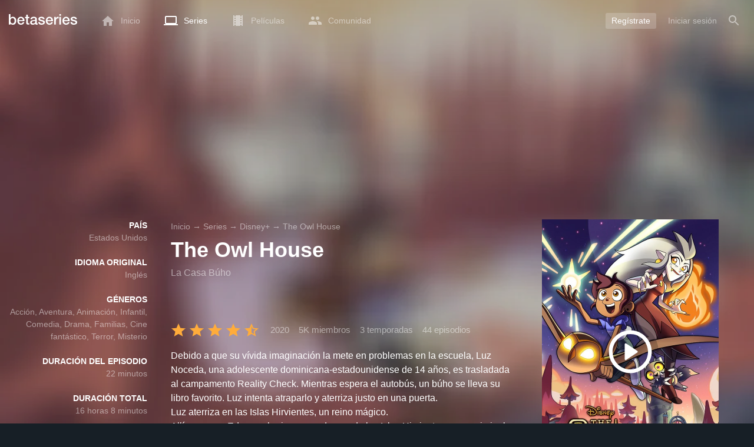

--- FILE ---
content_type: text/html; charset=UTF-8
request_url: https://www.betaseries.com/es/show/the-owl-house
body_size: 29358
content:
<!DOCTYPE html>
<html lang="es" >
<head prefix="og: http://ogp.me/ns# fb: http://ogp.me/ns/fb# video: http://ogp.me/ns/video#">
    <meta name="twitter:card" content="summary">
    <meta name="twitter:url" content="https://www.betaseries.com/es/show/the-owl-house">
    <meta name="twitter:title" content="Ver The Owl House en streaming">
    <meta name="twitter:description" content="Serie Acción / Aventura / Animación / Infantil / Comedia / Drama / Familias / Cine fantástico / Terror / Misterio (3 temporadas, 44 episodios) creado en 2020 en Disney Channel, con Sarah-Nicole Robles (Luz Noceda (voice)), Alex Hirsch (King / Hooty (voice)) y Wendie Malick (Eda Clawthorne (voice)).">
    <meta name="twitter:site" content="@betaseries">
    <meta name="twitter:image" content="https://www.betaseries.com/es/show/the-owl-house/image">
    <meta property="fb:app_id"      content="670849765185424" />
    <meta property="og:type"        content="video.tv_show" />
    <meta property="og:url"         content="https://www.betaseries.com/es/show/the-owl-house" />
    <meta property="og:title"       content="Ver The Owl House en streaming" />
    <meta property="og:description" content="Serie Acción / Aventura / Animación / Infantil / Comedia / Drama / Familias / Cine fantástico / Terror / Misterio (3 temporadas, 44 episodios) creado en 2020 en Disney Channel, con Sarah-Nicole Robles (Luz Noceda (voice)), Alex Hirsch (King / Hooty (voice)) y Wendie Malick (Eda Clawthorne (voice))." />
    <meta property="og:image"       content="https://www.betaseries.com/es/show/the-owl-house/image" />
    <link rel="canonical" href="https://www.betaseries.com/es/show/the-owl-house" /><link rel="alternate" hreflang="fr" href="https://www.betaseries.com/serie/the-owl-house" /><link rel="alternate" hreflang="en" href="https://www.betaseries.com/en/show/the-owl-house" /><link rel="alternate" hreflang="es" href="https://www.betaseries.com/es/show/the-owl-house" /><link rel="alternate" hreflang="de" href="https://www.betaseries.com/de/show/the-owl-house" /><link rel="alternate" hreflang="it" href="https://www.betaseries.com/it/show/the-owl-house" /><link rel="alternate" hreflang="nl" href="https://www.betaseries.com/nl/show/the-owl-house" /><link rel="alternate" hreflang="pt" href="https://www.betaseries.com/pt/show/the-owl-house" /><link rel="alternate" hreflang="pt-br" href="https://www.betaseries.com/pt-br/show/the-owl-house" /><link rel="alternate" hreflang="se" href="https://www.betaseries.com/se/show/the-owl-house" /><link rel="alternate" hreflang="pl" href="https://www.betaseries.com/pl/show/the-owl-house" /><link rel="alternate" hreflang="ru" href="https://www.betaseries.com/ru/show/the-owl-house" /><link rel="alternate" hreflang="uk" href="https://www.betaseries.com/uk/show/the-owl-house" /><link rel="alternate" hreflang="tr" href="https://www.betaseries.com/tr/show/the-owl-house" /><link rel="alternate" hreflang="x-default" href="https://www.betaseries.com/serie/the-owl-house" /><link rel="preload" fetchpriority="high" as="image" href="https://img.betaseries.com/94PAehETyKpLoi4YCz99Iz9WP8U=/600x900/smart/https%3A%2F%2Fpictures.betaseries.com%2Ffonds%2Fposter%2F7b45e557797010e5a54891f1d5964387.jpg">    <title>Ver The Owl House en streaming</title>
    <meta name="description" content="Debido a que su vívida imaginación la mete en problemas en la escuela, Luz Noceda, una adolescente dominicana-estadounidense de 14 años, es trasladada al campamento Reality Check. Mientras espera el autobús, un búho se lleva su libro favorito. Luz intenta atraparlo y aterriza justo en una puerta.
Luz aterriza en las Islas Hirvientes, un reino mágico.
Allí conoce a Eda, una bruja muy poderosa de las Islas Hirvientes y una criminal buscada por vender artículos del mundo humano.

Eda lleva a Luz a la Casa de los Búhos, donde le presenta a King, el autoproclamado rey de los demonios y compañero de piso de Eda. Luz decide quedarse con Eda y convertirse en bruja. Le hace creer a su madre que ha decidido quedarse en el Campamento de la Realidad.
Al no tener poderes, se convierte en aprendiz en la Mansión del Búho y finalmente encuentra una nueva familia en un entorno poco probable. Se une a la escuela Hexside y se hace amiga de dos magos. Luz conocerá a Gus, un estudiante de Hexside que puede hacer magia de ilusión, y a Willow, que utiliza magia de plantas. Los tres amigos tendrán como rival a Amity Bright, un pequeño terror de una familia bastante poderosa." />
    <meta http-equiv="content-type" content="text/html; charset=utf-8" />
    <meta name="viewport" content="width=device-width, initial-scale=1, minimum-scale=1, maximum-scale=1, user-scalable=no" />
    <meta name="robots" content="max-image-preview:large" />

    <link rel="apple-touch-icon" sizes="180x180" href="https://www.betaseries.com/images/site/apple-touch-icon.png">
    <link rel="icon" type="image/png" sizes="32x32" href="https://www.betaseries.com/images/site/favicon-32x32.png">
    <link rel="icon" type="image/png" sizes="16x16" href="https://www.betaseries.com/images/site/favicon-16x16.png">
    <link rel="manifest" href="https://www.betaseries.com/site.webmanifest">
    <link rel="mask-icon" href="https://www.betaseries.com/images/site/safari-pinned-tab.svg" color="#3b8dd0">
    <meta name="apple-mobile-web-app-title" content="BetaSeries">
    <meta name="application-name" content="BetaSeries">
    <meta name="theme-color" content="#3b8dd0">

    <link rel="search" type="application/opensearchdescription+xml" href="https://www.betaseries.com/data/opensearch.xml" title="BetaSeries" />

	<link rel="preload" media="screen" type="text/css" href="https://www.betaseries.com/css/show.css?v=1768625099" as="style" onload="this.onload=null;this.rel='stylesheet';if (document.querySelectorAll('head>link[type=\'text/css\'][rel=\'preload\']').length==0&&document.querySelector('#critical-css')){document.querySelector('#critical-css').remove();}">
	<noscript><link rel="stylesheet" href="https://www.betaseries.com/css/show.css?v=1768625099" /></noscript>
	<style id="critical-css">#optidigital-adslot-Wallpaper{display:none}.optidigital-ad-center,.optidigital-ad-center-sticky{margin:10px auto}.parent-ad-desktop,.parent-ad-mobile{flex-direction:column;justify-content:center}.parent-ad-mobile{display:flex}.parent-ad-desktop{display:none}@media (min-width:768px){.parent-ad-mobile{display:none}.parent-ad-desktop{display:flex}}.right-ad{float:right}.sticky-ad{position:-webkit-sticky;position:sticky;top:20px}.sideArticle .sticky-ad{top:140px}#optidigital-adslot-Desktop_Interstitial{margin:0}@charset "UTF-8";:root{--default_color:#333333;--link_color:var(--top_color);--bright_color:#ffffff;--background_color:#ffffff;--heading_color:#c1e1fa;--top_color:#3b8dd0;--footer_color:#333333;--gray_hover:#fafafa;--gray_light:#eeeeee;--gray_slight:#dedede;--gray_medium:#999999;--gray_hard:#666666;--body_background:#f2f3f6;--shadow_light:#dddddd;--error:#d50000;--default_background:#171f26;--gutter:calc(15px / 2);--border-radius:6px;--box-shadow:#999 0 0 5px;--background-reco-home:var(--default_background);--background_color_block:#fff;--background_color_block_reverse:#212930;--club-member:#dab766;--club_gradient:linear-gradient(#dab766, #b69121);--background-placeholder:linear-gradient(
        -90deg,
        #e8eaed 0%,
        #dfe0e1 50%,
        #e8eaed 100%
    );--archived_bg:var(--gray_slight);--title_block:var(--top_color);--rewatch_bg:rgb(203 213 225 / 0.1);--rewatch_bg_dark:rgb(71 85 105 / 0.4)}@media (min-width:991px){:root{--gutter:15px}}:root{--blue:#007bff;--indigo:#6610f2;--purple:#6f42c1;--pink:#e83e8c;--red:#dc3545;--orange:#fd7e14;--yellow:#ffc107;--green:#28a745;--teal:#20c997;--cyan:#17a2b8;--white:#fff;--gray:#6c757d;--gray-dark:#343a40;--primary:#007bff;--secondary:#6c757d;--success:#28a745;--info:#17a2b8;--warning:#ffc107;--danger:#dc3545;--light:#f8f9fa;--dark:#343a40;--breakpoint-xs:0;--breakpoint-sm:576px;--breakpoint-md:768px;--breakpoint-lg:992px;--breakpoint-xl:1200px;--font-family-sans-serif:-apple-system,BlinkMacSystemFont,"Segoe UI",Roboto,"Helvetica Neue",Arial,"Noto Sans",sans-serif,"Apple Color Emoji","Segoe UI Emoji","Segoe UI Symbol","Noto Color Emoji";--font-family-monospace:SFMono-Regular,Menlo,Monaco,Consolas,"Liberation Mono","Courier New",monospace}*,::after,::before{box-sizing:border-box}html{font-family:sans-serif;line-height:1.15;-webkit-text-size-adjust:100%}nav{display:block}body{margin:0;font-family:-apple-system,BlinkMacSystemFont,"Segoe UI",Roboto,"Helvetica Neue",Arial,"Noto Sans",sans-serif,"Apple Color Emoji","Segoe UI Emoji","Segoe UI Symbol","Noto Color Emoji";font-size:1rem;font-weight:400;line-height:1.5;color:#212529;text-align:left;background-color:#fff}h1{margin-top:0;margin-bottom:.5rem}p{margin-top:0;margin-bottom:1rem}ul{margin-top:0;margin-bottom:1rem}strong{font-weight:bolder}a{color:#007bff;text-decoration:none;background-color:transparent}img{vertical-align:middle;border-style:none}svg{overflow:hidden;vertical-align:middle}button{border-radius:0}button{margin:0;font-family:inherit;font-size:inherit;line-height:inherit}button{overflow:visible}button{text-transform:none}[type=button],[type=submit],button{-webkit-appearance:button}[type=button]::-moz-focus-inner,[type=submit]::-moz-focus-inner,button::-moz-focus-inner{padding:0;border-style:none}::-webkit-file-upload-button{font:inherit;-webkit-appearance:button}.container{width:100%;padding-right:15px;padding-left:15px;margin-right:auto;margin-left:auto}@media (min-width:576px){.container{max-width:540px}}@media (min-width:768px){.container{max-width:720px}}@media (min-width:992px){.container{max-width:960px}}@media (min-width:1200px){.container{max-width:1140px}}.d-none{display:none!important}@media (min-width:768px){.d-md-block{display:block!important}.d-md-flex{display:flex!important}}.sr-only{position:absolute;width:1px;height:1px;padding:0;overflow:hidden;clip:rect(0,0,0,0);white-space:nowrap;border:0}body{position:relative;font-family:Inter,Roboto,'Helvetica Neue','Arial Nova','Nimbus Sans',Arial,sans-serif;font-weight:400;font-size:14px;line-height:1.2;color:var(--default_color);background:#fff;overscroll-behavior:contain;-ms-overflow-style:none;--reskin-top-height:0;--reskin-container-width:1082px;--reskin-background-color:#0000}ul{margin-bottom:0;padding-left:0;list-style:none}p{margin-bottom:0}h1{font-size:100%;font-weight:400}a{color:var(--link_color)}a{text-decoration:none}h1{clear:both;margin:0 0 var(--gutter);padding:0 7px;min-height:24px;border:1px solid var(--heading_color);text-transform:uppercase;font-family:Helvetica,Arial,sans-serif;font-size:12px;font-weight:700;line-height:26px;color:var(--link_color);background:#fff;-webkit-font-smoothing:antialiased;-moz-osx-font-smoothing:grayscale}strong{font-weight:700;-webkit-font-smoothing:antialiased;-moz-osx-font-smoothing:grayscale}.u-colorWhiteOpacity05{color:#fff!important;opacity:.5;-webkit-font-smoothing:antialiased;-moz-osx-font-smoothing:grayscale}.u-insideBorderOpacity{position:relative}.u-insideBorderOpacity:after{content:"";position:absolute;top:0;right:0;bottom:0;left:0;border-radius:inherit}.u-insideBorderOpacity.u-insideBorderOpacity--01:after{box-shadow:inset 0 0 0 1px rgba(255,255,255,.1)}.cf:after,.cf:before{content:"";display:table}.cf:after{clear:both}.white{color:#fff}.sr-only{position:absolute;width:1px;height:1px;margin:-1px;padding:0;border:0;overflow:hidden;clip:rect(0,0,0,0)}.content{position:relative;padding:var(--gutter) 0 calc(var(--gutter));text-align:left}.content p{margin:10px}.svgContainer{display:flex;flex-shrink:0;align-items:center;justify-content:center;width:24px;height:24px;font-size:0}@media (min-width:320px) and (max-width:991px){body{font-size:14px;line-height:18px}#centre{margin-left:0;margin-right:0}h1{font-size:inherit;line-height:24px}}@media (min-width:320px) and (max-width:991px){[type=submit]{width:100%!important}}.container{padding-left:var(--gutter);padding-right:var(--gutter)}@media (min-width:992px){.container{width:auto;max-width:100%}}@media (min-width:1200px){.container{width:1480px;max-width:100%}}@media (max-width:1033px){.container{width:auto;max-width:100%}}.content{padding-top:10px}.btn-reset{display:inline-block;-webkit-appearance:none;-moz-appearance:none;box-sizing:border-box;margin:0;padding:0;border:0;text-align:center;font-size:inherit;vertical-align:middle;background:0;background-clip:padding-box;user-drag:none;font-family:inherit;text-decoration:none}.btn-reset svg{vertical-align:middle}.btn-btn{box-sizing:border-box;padding:5px 10px;border:1px solid var(--gray_slight);border-radius:4px;text-align:center;font-size:inherit;line-height:1.5;color:var(--gray_hard);background-color:#fff}.btn-btn.btn--grey{border-color:#eee;color:#333;background-color:#eee}.btn-blue{padding:4px 10px;text-decoration:none;font-size:14px;line-height:20px;color:#fff;-webkit-font-smoothing:antialiased;-moz-osx-font-smoothing:grayscale}.btn-blue2{padding:6px 10px;text-decoration:none;font-size:14px;line-height:18px;-webkit-font-smoothing:antialiased;-moz-osx-font-smoothing:grayscale}.btn-blue2.btn-blue2.btn-blue2{border:none;color:#fff;background:#54709d}.toolTipWrapper{display:flex;position:relative;align-items:center;justify-content:center;width:100%;height:100%;text-align:left;color:inherit}.tooltipItem{display:none;z-index:10;position:absolute;top:-23px;left:50%;padding:10px;border-radius:2px;font-size:11px;font-weight:400;line-height:13px;white-space:nowrap;color:#fff;background:#212930;transform:translateX(-50%);-webkit-font-smoothing:antialiased;-moz-osx-font-smoothing:grayscale}.tooltipItem.tooltipItem--bottom{top:calc(100% + 16px)}.tooltipItem:after{content:"";display:block;z-index:1;position:absolute;top:100%;left:50%;margin-left:-4px;border-top:4px solid #212930;border-right:4px solid transparent;border-left:4px solid transparent}.tooltipItem.has-carret-bottom-middle:after{top:auto;bottom:100%;border-top:0;border-bottom:4px solid #212930}.tooltipItem.has-carret-10px{padding:7px 10px;font-size:12px}.tooltipItem.has-carret-10px:after{margin-left:-10px;border-width:10px}body.layout-1320 .container-1320{width:100%;margin:0 auto;padding-right:60px;padding-left:60px;max-width:calc(1320px + (2 * 60px))}body.layout-1320 .wrapper.container{width:auto;padding-left:0;padding-right:0}@media (max-width:1440px){body.layout-1320 .container-1320{max-width:100%;padding-left:0;padding-right:0}}@media (max-width:1199px){body.layout-1320 .wrapper.container{max-width:none}}.positionRelative>.btnPlayVideoWrapper{z-index:1;position:absolute;top:50%;left:50%;width:auto;height:auto;border-radius:50%;background:rgba(0,0,0,.2);transform:translate(-50%,-50%)}.btnPlayVideoWrapper a{background:#000;color:#fff;text-transform:uppercase;border-radius:8px;padding:5px 10px 4px;margin-bottom:10px;font-weight:700;border:1px solid rgba(255,255,255,.3)}.btnPlayVideoWrapper a[type=button]{background:0 0;border:0;padding:10px 10px 0}.media{display:flex;align-items:flex-start}.media-body{flex:1 1 0;width:100%}.media-left{flex-shrink:0}.media-left+.media-body{margin-left:10px}.stars{display:inline-block;position:relative;font-size:0;white-space:nowrap;vertical-align:middle}.stars .star-svg{width:12px;height:12px}.stars .star-svg+.star-svg{margin-left:2px}.js-notification-standalone-container{position:fixed;top:85px;right:15px;z-index:1502}.js-close-dropdowns,.js-close-elements{display:none;z-index:10;position:absolute;top:0;right:0;bottom:0;left:0}.popinWrapper[aria-hidden=true]{display:none}.popinWrapper{display:flex;z-index:2000;position:fixed;top:0;right:0;bottom:0;left:0;align-items:center;justify-content:center;padding-right:15px;padding-left:15px;font-size:14px;line-height:16px;background:rgba(13,21,28,.3)}.popinWrapper [role=dialog]{position:relative;width:100%;margin:40px 0;padding:15px;max-width:500px;color:#333;background:#fff}.popinWrapper p{margin:0 0 10px}.popinWrapper [data-a11y-dialog-hide]{z-index:10;position:absolute;top:7px;right:7px;padding:8px}.popinWrapper .button-set{text-align:right;margin-top:30px}.popinWrapper .button-set .btn-btn{width:auto!important;border-radius:0;font-size:12px;font-weight:700}.popinWrapper .button-set:not(.textAlignLeft):not(.textAlignCenter) .btn-btn{margin-left:15px}.faceboxDisplay{display:none;z-index:1505;position:fixed;top:0;right:0;bottom:0;left:0;align-items:center;justify-content:center;background:rgba(13,21,28,.3);overflow:auto}#facebox{width:100%;z-index:101;box-sizing:border-box;padding:0 10px}@media (min-width:320px) and (max-width:991px){#facebox{padding:0}}.menu{z-index:1000;position:relative;width:100%;margin:0;text-align:left;background:var(--top_color)}.menu{position:absolute;top:0;right:0;left:0}.menu-wrapper{display:flex;position:relative;align-items:center}.menu-empty{flex-grow:1}.mainlogo{display:flex;align-items:center;margin-right:20px}.mainlogo img{position:relative;top:-2px}body{padding-top:70px}@media (max-width:991px){body{padding-top:35px}}.menu-icon{vertical-align:middle;font-size:0}.menu-icon+span{padding-left:10px}.menu-link{display:flex;position:relative;align-items:center;height:50px;padding:0 20px;text-decoration:none;font-size:14px;color:var(--bright_color);-webkit-font-smoothing:antialiased;-moz-osx-font-smoothing:grayscale;background:0}.menu-link .svgContainer{width:24px;height:24px}.menu-item--currentPage .hover-white{fill:#fff}.menu-empty~*>.menu-link{padding:0 10px}.wrapper.container .menu-toggle{display:none;position:relative;width:100%;height:60px;margin:-10px 0 0;line-height:60px;color:var(--top_color)}.wrapper.container .menu-toggle span{position:relative}.wrapper.container .menu-toggle span:after{content:"";display:block;z-index:1;position:absolute;top:50%;right:-15px;border-top:5px solid var(--top_color);border-right:5px solid transparent;border-left:5px solid transparent;transform:translateY(calc(-50% + 3px))}.menu-transparent .menu{background:0 0}.menu-transparent .menu .hover-white,.menu-transparent .svgSearch{fill:#fff}.menu-transparent .menu-item:not(.menu-item--currentPage) .menu-link{opacity:.5}.menu-transparent .menu-item-CreateAccount{margin-right:10px;opacity:1!important}.menu-transparent .menu-createAccount{padding:5px 10px 6px;border-radius:3px;background:rgba(255,255,255,.2)}@supports (-webkit-backdrop-filter:blur(1px)) or (backdrop-filter:blur(1px)){body.menu-transparent .menu{position:fixed}}@media (min-width:320px) and (max-width:991px){.menu-link{padding-left:10px;padding-right:10px;height:44px}.menu-link .menu-icon svg{display:block}.menu-wrapper{justify-content:space-between;height:44px;padding-right:0;padding-left:0}}@media (max-width:327px){.menu-link{padding-left:5px!important;padding-right:5px!important}}@media (max-width:767px){.menu>.container{padding-left:0;padding-right:0}}@media (min-width:991px){.menu .mainlogo{height:30px;margin-top:20px;margin-bottom:20px}}@media (max-width:1056px){.menu .hidden-xs{display:none}}.header-navigation{display:none;position:absolute;top:100%;left:10px;padding:0;width:auto;border:0;box-shadow:none;border-bottom-left-radius:2px;border-bottom-right-radius:2px;background:#fff;z-index:1000!important;transform:translateY(-5px);filter:drop-shadow(0 2px 8px rgba(0,0,0,.16))}.header-navigation:not([aria-labelledby]){display:block;visibility:hidden;z-index:-1;opacity:0}.header-navigation>a{display:block;padding:7px 10px;white-space:nowrap;color:#212930;-webkit-font-smoothing:antialiased;-moz-osx-font-smoothing:grayscale}.header-navigation>*+*{border-top:1px #eee solid}.header-navigation .menu-item--currentPage{color:var(--top_color)}@media (min-width:320px) and (max-width:991px){.header-navigation{top:100%;right:0;left:0}}@media (min-width:991px){.header-navigation{border-top-left-radius:2px;border-top-right-radius:2px;font-size:14px}.header-navigation:before{content:"";display:block;z-index:1;position:absolute;top:0;left:10px;width:0;height:0;border-right:12px solid transparent;border-bottom:12px solid #fff;border-left:12px solid transparent;transform:translateY(-100%)}.menu-item.has-headerNavigation{position:relative}}@media (min-width:901px) and (max-width:991px){.header-navigation{left:calc(-15px / 2);right:calc(-15px / 2)}}.menu-toggle{display:block;margin:20px auto;text-align:center}.slidesNav.slidesNav{display:none;z-index:30;position:absolute;top:57px;right:6px;width:48px;height:48px;border-radius:50%;background:#fff center no-repeat url("data:image/svg+xml;charset=UTF-8,<svg fill='%230D151C' width='15' height='25' xmlns='http://www.w3.org/2000/svg'><path d='M.18 21.68l9.16-9.18L.18 3.32 3 .5l12 12-12 12z' fill-rule='nonzero'/></svg>")}.slidesNav.slidesNav--left{right:auto;left:6px;transform:rotate(180deg)}.popinWrapper [role=dialog]{max-height:calc(100vh - 160px)}.popinWrapper .popin-content,.popinWrapper .popin-content-html,.popinWrapper .popin-content-reactmodule,.popinWrapper [role=dialog],.popinWrapper [role=document]{display:flex;flex-direction:column;min-height:0}#reactjs-recommendation{background-color:var(--footer_color);color:var(--bright_color);border:rgba(255,255,255,.5) solid 1px;font-size:14px;max-width:900px;margin:auto}.container-recommendation-popin{position:relative;max-height:500px}.close-recommendation-popin{position:absolute;top:0;right:0;padding:8px;z-index:100;font-size:30px;color:var(--bright_color);margin-top:-7px}#body-recommendation-popin{position:fixed;top:0;bottom:0;left:0;right:0;z-index:1100;background-color:rgba(0,0,0,.5);display:none;justify-content:center;align-items:center}@media (max-width:767px){#reactjs-recommendation{border:none}#reactjs-recommendation{height:100vh}.container-recommendation-popin{width:100vw;max-height:100vh;margin:auto}.close-recommendation-popin{top:10px;right:10px}}#optidigital-adslot-Wallpaper{display:none}.parent-ad-desktop,.parent-ad-mobile{flex-direction:column;justify-content:center}.parent-ad-mobile{display:flex}.parent-ad-desktop{display:none}@media (min-width:768px){.parent-ad-mobile{display:none}.parent-ad-desktop{display:flex}}.displayFlex{display:flex}.alignItemsCenter{align-items:center}.flexDirectionColumn{flex-direction:column}.justifyContentCenter{justify-content:center}.alignItemsStart{align-items:start}.justifySelfEnd{justify-self:end}.positionRelative{position:relative}.displayBlock{display:block}.widthFitContent{width:fit-content}.textAlignCenter{text-align:center}.marginTop10{margin-top:10px!important}.objectFitCover{object-fit:cover}.theme-top_color{background:var(--top_color)}body.bodyBackgroundImage{background-attachment:fixed;background-color:var(--default_background);background-position:center;background-repeat:no-repeat;background-size:cover}.grid-informations{display:grid;align-items:start;max-width:100%;grid-gap:40px}.blockInformations__details{margin-bottom:0;font-size:14px;line-height:21px;color:#fff;-webkit-font-smoothing:antialiased;-moz-osx-font-smoothing:grayscale}.blockInformations__details strong{text-transform:uppercase}.blockInformations__details li{margin-bottom:0}.blockInformations__title{margin:0 0 20px 0;padding:0;border:0;text-transform:none;font-family:inherit;font-size:36px;font-weight:700;line-height:54px;color:#fff;background:0 0}.blockInformations__metadatas{display:flex;align-items:center;-webkit-font-smoothing:antialiased;-moz-osx-font-smoothing:grayscale}.blockInformations__metadatas>*+*{padding-left:16px}.blockInformations__metadatas .stars{vertical-align:-6px}.blockInformations__metadatas .stars .star-svg{width:26px;height:24px;margin-right:3px}.blockInformations__synopsis.blockInformations__synopsis{margin:20px 0 0;font-size:16px;line-height:24px;color:#fff;-webkit-font-smoothing:antialiased;-moz-osx-font-smoothing:grayscale}.blockInformations__actions{display:flex;flex-wrap:wrap;align-items:flex-start;margin-top:20px;font-size:14px;line-height:21px;clear:both}.blockInformations__actions#watch-buttons{min-height:53px;flex-wrap:nowrap;white-space:nowrap}.blockInformations__actions#watch-buttons::-webkit-scrollbar{display:none}.blockInformations__poster{position:relative;min-height:450px}.blockInformations__poster svg{width:76px;height:76px;fill:#fff}.blockStickyArticle{margin-top:15px;font-size:14px;line-height:24px}.blockStickyArticle .media-body .titleEpisode p{margin:0}.blockStickyArticle .media-body .titleEpisode a{color:#fff}.blockStickyArticle.blockStickyArticleFull{background:var(--background_color);color:var(--default_color)}.blockStickyArticle.blockStickyArticleFull .media-left{display:none}.blockStickyArticle.blockStickyArticleFull .media-body{margin-left:0}.blockStickyArticle.blockStickyArticleFull .media-body .title-header{text-transform:uppercase;color:var(--gray);font-size:80%}.blockStickyArticle.blockStickyArticleFull .media-body .titleEpisode p{margin:6px 0}.blockStickyArticle.blockStickyArticleFull .media-body .titleEpisode a{color:var(--link_color)}@media (max-width:597px){.blockInformations__title{margin-bottom:5px;font-size:22px;line-height:26px}.blockInformations__metadatas .stars{display:block;margin-bottom:8px;vertical-align:top}.blockInformations__metadatas>*{padding-right:10px}.blockInformations__metadatas>*+*{padding-left:0}.blockInformations__metadatas .stars .star-svg{width:16px;height:16px}}@media (max-width:597px){.blockInformations__metadatas{align-items:flex-start}}@media (min-width:598px){.blockInformations__metadatas{font-size:15px}}@media (max-width:361px){.blockInformations__poster img{max-width:100%;height:auto}}@media (max-width:997px){.blockInformations__pictureContainer{justify-self:center}.blockInformations__poster{margin:0 auto}.blockInformations__details{display:none}.blockInformations__details li{padding:0 14px 0 0}.blockInformations__details strong{padding-right:6px}}@media (max-width:1240px){.grid-informations{grid-gap:15px;margin:10px}}@media (min-width:998px){.grid-informations{grid-template-columns:250px 390px 300px}.blockInformations__details{text-align:right}.blockInformations__details strong{display:block}.blockInformations__details li+li{margin-top:21px}}@media (min-width:1190px){.grid-informations{grid-template-columns:250px 590px 300px}}.blockNextEpisode{padding:20px;font-size:14px;line-height:21px;color:#fff;background:rgba(13,21,28,.2);-webkit-font-smoothing:antialiased;-moz-osx-font-smoothing:grayscale;margin-top:20px}.blockNextEpisode .media-body{margin-left:20px}.blockNextEpisode .titleEpisode{margin:4px 0}@media (max-width:1240px){.blockInformations__actions{margin-top:15px}}@media (max-width:450px){.blockNextEpisode.media{display:block}.blockNextEpisode .media-left img{display:block;width:100%;height:auto;margin-bottom:10px}.blockNextEpisode .media-body{margin-left:0}}.breadcrumb{z-index:1;width:100%;margin:0;overflow:hidden;line-height:25px;color:#fff;opacity:.5}.breadcrumb a{padding:0;color:#fff}.breadcrumb--full{float:none;box-sizing:border-box;width:100%;box-shadow:none}</style>
	<style></style>
<meta property="og:locale" content="es_SG" /><script defer type="text/javascript" src="https://choices.consentframework.com/js/pa/22168/c/BXMjP/stub" charset="utf-8"></script><script>window.Sddan = {"info":{"si":"","cat_name":"","hd_m":"","hd_s256":"","jb_profile":"","product_name":"","product_type":"","uf_bday":"","uf_gender":""}};</script><script defer type="text/javascript" src="https://choices.consentframework.com/js/pa/22168/c/BXMjP/cmp" charset="utf-8" async></script>    <script>!function(t){"use strict";t.loadCSS||(t.loadCSS=function(){});var e=loadCSS.relpreload={};if(e.support=function(){var e;try{e=t.document.createElement("link").relList.supports("preload")}catch(t){e=!1}return function(){return e}}(),e.bindMediaToggle=function(t){var e=t.media||"all";function a(){t.addEventListener?t.removeEventListener("load",a):t.attachEvent&&t.detachEvent("onload",a),t.setAttribute("onload",null),t.media=e}t.addEventListener?t.addEventListener("load",a):t.attachEvent&&t.attachEvent("onload",a),setTimeout(function(){t.rel="stylesheet",t.media="only x"}),setTimeout(a,3e3)},e.poly=function(){if(!e.support())for(var a=t.document.getElementsByTagName("link"),n=0;n<a.length;n++){var o=a[n];"preload"!==o.rel||"style"!==o.getAttribute("as")||o.getAttribute("data-loadcss")||(o.setAttribute("data-loadcss",!0),e.bindMediaToggle(o))}},!e.support()){e.poly();var a=t.setInterval(e.poly,500);t.addEventListener?t.addEventListener("load",function(){e.poly(),t.clearInterval(a)}):t.attachEvent&&t.attachEvent("onload",function(){e.poly(),t.clearInterval(a)})}"undefined"!=typeof exports?exports.loadCSS=loadCSS:t.loadCSS=loadCSS}("undefined"!=typeof global?global:this);</script>
    <script defer event-adblock="false" event-logged_in="false" data-domain="betaseries.com" data-api="/api/call" src="/js/script.js"></script>    <script>window.plausible = window.plausible || function() { (window.plausible.q = window.plausible.q || []).push(arguments) }</script>
    <link href="https://plus.google.com/116191640078967016412/" rel="publisher" />
    <link rel="dns-prefetch" href="https://www.betaseries.com">
    <link rel="dns-prefetch" href="https://img.betaseries.com">
    <link rel="dns-prefetch" href="https://googleads.g.doubleclick.net">
    <link rel="dns-prefetch" href="https://www.googleadservices.com">
    <link rel="dns-prefetch" href="https://www.google.com">
    <link rel="dns-prefetch" href="https://js.sddan.com">
    <link rel="dns-prefetch" href="https://www.googletagmanager.com">
        <meta name="apple-itunes-app" content="app-id=874954616" />
    <script>window.bsQueue=function(){var n=[];return{enqueue:function(e){"function"==typeof e&&n.push(e)},executeAll:function(){for(;n.length>0;)n.shift()()}}}();</script>

    <style type="text/css" id="styleRoot">
            </style>
<script>
        var optidigitalQueue = optidigitalQueue || {};
        optidigitalQueue.cmd = optidigitalQueue.cmd || [];
    </script><script type='text/javascript'
            id='optidigital-ad-init'
            async
            config='{"adUnit": "/22269119890/betaseries.com/fiche-serie", "pageTargeting": {"genre":["Action","Adventure","Animation","Children","Comedy","Drama","Family","Fantasy","Horror","Mystery"],"issafe":"1","logged":"0","locale":"es"}}'
            src='//scripts.opti-digital.com/tags/?site=betaseries'>
        </script><script async src="https://fundingchoicesmessages.google.com/i/pub-8657258600034437?ers=1" nonce="wwxOjPG9_1sPX4DpJ7B6OA"></script><script nonce="wwxOjPG9_1sPX4DpJ7B6OA">(function() {function signalGooglefcPresent() {if (!window.frames['googlefcPresent']) {if (document.body) {const iframe = document.createElement('iframe'); iframe.style = 'width: 0; height: 0; border: none; z-index: -1000; left: -1000px; top: -1000px;'; iframe.style.display = 'none'; iframe.name = 'googlefcPresent'; document.body.appendChild(iframe);} else {setTimeout(signalGooglefcPresent, 0);}}}signalGooglefcPresent();})();</script></head>
<body  class="menu-transparent bodyBackgroundImage layout-1320" style="background-image: linear-gradient(rgba(23, 31, 38, .3), rgba(23, 31, 38, .3)), url('https://img.betaseries.com/zUPjoSzMw4saPEjw0LmAOIKon0E=/920x540/smart/filters:blur(30)/https%3A%2F%2Fpictures.betaseries.com%2Ffonds%2Fshow%2F21292_62251736.jpg')">
<!-- Wallpaper --><div id="optidigital-adslot-Wallpaper" style="display:none;" class="Wallpaper"></div>    <!-- Google Tag Manager (noscript) -->
    <noscript><iframe src="https://www.googletagmanager.com/ns.html?id=GTM-W9VJ548" height="0" width="0" style="display:none;visibility:hidden"></iframe></noscript>
    <!-- End Google Tag Manager (noscript) -->
    <div style="display: none;">
        <svg xmlns="http://www.w3.org/2000/svg">
    <symbol id="icon-star-disable" viewBox="0 0 12 11">
        <path d="M6 8.841l3.708 2.159-.984-4.07 3.276-2.738-4.314-.353-1.686-3.838-1.686 3.838-4.314.353 3.276 2.738-.984 4.07z" fill-rule="nonzero" fill="#EEEEEE"/>
    </symbol>
    <symbol id="icon-star-empty" viewBox="0 0 12 11">
        <path d="M12 4.192l-4.314-.359-1.686-3.833-1.686 3.838-4.314.353 3.276 2.738-.984 4.07 3.708-2.159 3.708 2.159-.978-4.07 3.27-2.738zm-6 3.566l-2.256 1.314.6-2.478-1.992-1.667 2.628-.22 1.02-2.333 1.026 2.339 2.628.22-1.992 1.667.6 2.478-2.262-1.32z" fill-rule="nonzero" fill="#FFAC3B"/>
    </symbol>
    <symbol id="icon-star-full" viewBox="0 0 12 11">
        <path d="M6 8.841l3.708 2.159-.984-4.07 3.276-2.738-4.314-.353-1.686-3.838-1.686 3.838-4.314.353 3.276 2.738-.984 4.07z" fill-rule="nonzero" fill="#FFAC3B"/>
    </symbol>
    <symbol id="icon-star-half" viewBox="0 0 12 11">
        <path d="M12 4.192l-4.314-.359-1.686-3.833-1.686 3.838-4.314.353 3.276 2.738-.984 4.07 3.708-2.159 3.708 2.159-.978-4.07 3.27-2.738zm-6 3.566v-5.384l1.026 2.339 2.628.22-1.992 1.667.6 2.478-2.262-1.32z" fill-rule="nonzero" fill="#FFAC3B"/>
    </symbol>
    <symbol id="icon-starblue-disable" viewBox="0 0 12 11">
        <path d="M6 8.841l3.708 2.159-.984-4.07 3.276-2.738-4.314-.353-1.686-3.838-1.686 3.838-4.314.353 3.276 2.738-.984 4.07z" fill-rule="nonzero" fill="#EEEEEE"/>
    </symbol>
    <symbol id="icon-starblue-empty" viewBox="0 0 12 11">
        <path d="M12 4.192l-4.314-.359-1.686-3.833-1.686 3.838-4.314.353 3.276 2.738-.984 4.07 3.708-2.159 3.708 2.159-.978-4.07 3.27-2.738zm-6 3.566l-2.256 1.314.6-2.478-1.992-1.667 2.628-.22 1.02-2.333 1.026 2.339 2.628.22-1.992 1.667.6 2.478-2.262-1.32z" fill-rule="nonzero" fill="#3B8DD0"/>
    </symbol>
    <symbol id="icon-starblue-full" viewBox="0 0 12 11">
        <path d="M6 8.841l3.708 2.159-.984-4.07 3.276-2.738-4.314-.353-1.686-3.838-1.686 3.838-4.314.353 3.276 2.738-.984 4.07z" fill-rule="nonzero" fill="#3B8DD0"/>
    </symbol>
    <symbol id="icon-starblue-half" viewBox="0 0 12 11">
        <path d="M12 4.192l-4.314-.359-1.686-3.833-1.686 3.838-4.314.353 3.276 2.738-.984 4.07 3.708-2.159 3.708 2.159-.978-4.07 3.27-2.738zm-6 3.566v-5.384l1.026 2.339 2.628.22-1.992 1.667.6 2.478-2.262-1.32z" fill-rule="nonzero" fill="#3B8DD0"/>
    </symbol>
</svg>
    </div>

    <div id="fb-root"></div>

    <div id="popup-bg" class="faceboxDisplay">
        <div id="facebox"></div>
    </div>

    <div class="popinWrapper" id="popin-dialog" aria-hidden="true">
    <div tabindex="-1" data-a11y-dialog-hide></div>
    <div role="dialog" aria-labelledby="dialog-title">
        <div role="document">
            <div class="popin-content">
                <div class="popin-content-reactmodule">
                </div>
                <div class="popin-content-html">
                    <div class="title" id="dialog-title" tabindex="0"></div>
                    <div class="popin-content-ajax">
                        <p></p>
                    </div>
                    <div class="button-set">
                        <button class="btn-reset btn-btn btn--grey js-close-popupalert" type="button" id="popupalertno">
                            Non
                        </button><button class="btn-reset btn-btn btn-blue2 js-close-popupalert" type="submit" id="popupalertyes">
                            OK, j'ai compris
                        </button>
                    </div>
                </div>
            </div>
            <button id="popin-showClose" data-a11y-dialog-hide class="btn-reset js-close-popupalert" type="button" aria-label="Fermer la popin">
                <svg fill="#333" class="SvgClosePopin" width="14" height="14" viewBox="0 0 14 14" xmlns="http://www.w3.org/2000/svg"><path d="M7 .333c-3.687 0-6.667 2.98-6.667 6.667s2.98 6.667 6.667 6.667 6.667-2.98 6.667-6.667-2.98-6.667-6.667-6.667zm3.333 9.06l-.94.94-2.393-2.393-2.393 2.393-.94-.94 2.393-2.393-2.393-2.393.94-.94 2.393 2.393 2.393-2.393.94.94-2.393 2.393 2.393 2.393z" fill="inherit" /></svg>
            </button>
        </div>
    </div>
</div>

    
<div class="js-notification-standalone-container d-none d-md-block"></div>

<script type="text/template" id="growl-notification-template">
    <div
        class="notification notification--standalone notification--unread"
        id="i%notification_id%"
        data-ref-id="%notification_ref-id%"
        data-type="%notification_type%"
        onClick="setModalCommentId(this)"
    >
        <div class="media">
            <div class="media-left">
                <a href="https://www.betaseries.com/es/member/%25notification_username%25" class="avatar" data-displaylink="%notification_datadisplaylink%">
                    <img src="%notification_avatar%" width="40" height="40" alt="" />
                </a>
            </div>
            <div class="media-body">
                <div class="displayFlex">
                    <div class="notification__text alignSelfFlexStart">
                        <p>%notification_text%</p>
                        <div class="notification__datas">
                            <span class="mainTime">%notification_date%</span>
                            <button type="button" class="btn-reset" onclick="deleteNotification('%notification_id%');"><span class="mainTime">∙</span> Ocultar</button>
                        </div>
                    </div>
                    <div class="notification__image alignSelfFlexStart" data-displayimage="%notification_datadisplayimage%">
                        <img src="%notification_image%" alt="" height="38" width="38" />
                    </div>
                </div>
            </div>
        </div>
    </div>
</script>

<nav id="top" class="menu theme-top_color">
    <div class="container">
        <div class="menu-wrapper" id="js-menu-aim">
            <a href="/es/" class="mainlogo d-none d-md-flex">
                <img src="https://www.betaseries.com/images/site/betaseries.svg" alt="Logo BetaSeries" width="116" height="18" />
            </a>
            
<div class="menu-item  headerNavigation-hover">
    <a href="/es/" class="menu-link js-hideMenuOpen">
        <span class="svgContainer menu-icon menu-icon--home">
            <svg width="20" height="17" viewBox="0 0 20 17" xmlns="http://www.w3.org/2000/svg"><path class="hover-white" d="M8 17v-6h4v6h5v-8h3l-10-9-10 9h3v8z" fill-rule="nonzero" fill="#1365A8"/></svg>
        </span>
        <span class="hidden-xs">
            Inicio
        </span>
    </a>
    </div>

<div class="menu-item menu-item--currentPage has-headerNavigation headerNavigation-hover">
    <a class="menu-link js-hideMenuOpen" href="/es/shows/">
        <span class="svgContainer menu-icon menu-icon--laptop">
            <svg width="24" height="16" viewBox="0 0 24 16" xmlns="http://www.w3.org/2000/svg"><path class="hover-white" d="M20 14c1.1 0 1.99-.9 1.99-2l.01-10c0-1.1-.9-2-2-2h-16c-1.1 0-2 .9-2 2v10c0 1.1.9 2 2 2h-4v2h24v-2h-4zm-16-12h16v10h-16v-10z" fill-rule="nonzero" fill="#1365A8"/></svg>
        </span>
        <span class="hidden-xs">
            Series
                    </span>
    </a>
    <div class="header-navigation" role="nav">
                            <a
            href="/es/shows/"
            class="menu-item--currentPage"
                    >Todas las series</a>
                            <a
            href="/es/calendar"
            class=""
                    >Calendario de estrenos</a>
                            <a
            href="/es/quiz/"
            class=""
                    >El Gran Quiz</a>
            
    </div>
</div>

<div class="menu-item has-headerNavigation headerNavigation-hover">
    <a class="menu-link js-hideMenuOpen" href="/es/movies/">
        <span class="svgContainer menu-icon menu-icon--film">
            <svg width="16" height="18" viewBox="0 0 16 18" xmlns="http://www.w3.org/2000/svg"><path class="hover-white" d="M14 0v2h-2v-2h-8v2h-2v-2h-2v18h2v-2h2v2h8v-2h2v2h2v-18h-2zm-10 14h-2v-2h2v2zm0-4h-2v-2h2v2zm0-4h-2v-2h2v2zm10 8h-2v-2h2v2zm0-4h-2v-2h2v2zm0-4h-2v-2h2v2z" fill-rule="nonzero" fill="#1365A8"/></svg>
        </span>
        <span class="hidden-xs">
            Películas
                    </span>
    </a>
    <div class="header-navigation" role="nav">
                            <a
            href="/es/movies/"
            class=""
                    >Todas las películas</a>
                            <a
            href="/es/calendar?shows=films"
            class=""
                    >Estrenos</a>
            
    </div>
</div>

<div class="menu-item has-headerNavigation headerNavigation-hover">
    <a class="menu-link js-hideMenuOpen" href="/es/about">
        <span class="svgContainer menu-icon">
            <svg width="22" height="14" viewBox="0 0 22 14" xmlns="http://www.w3.org/2000/svg"><path class="hover-white" d="M15 6c1.66 0 2.99-1.34 2.99-3s-1.33-3-2.99-3c-1.66 0-3 1.34-3 3s1.34 3 3 3zm-8 0c1.66 0 2.99-1.34 2.99-3s-1.33-3-2.99-3c-1.66 0-3 1.34-3 3s1.34 3 3 3zm0 2c-2.33 0-7 1.17-7 3.5v2.5h14v-2.5c0-2.33-4.67-3.5-7-3.5zm8 0c-.29 0-.62.02-.97.05 1.16.84 1.97 1.97 1.97 3.45v2.5h6v-2.5c0-2.33-4.67-3.5-7-3.5z" fill-rule="nonzero" fill="#1365A8"/></svg>
        </span>
        <span class="hidden-xs">
            Comunidad
        </span>
    </a>
    <div class="header-navigation" role="nav">
                            <a
            href="https://discord.gg/4Q3avDs"
            class=""
                                                target="_blank"
                                                                rel="noopener noreferrer"
                                    >Servidor de Discord</a>
                            <a
            href="https://support.betaseries.com"
            class=""
                                                target="_blank"
                                                                rel="noopener noreferrer"
                                    >Preguntas frecuentes</a>
                            <a
            href="/es/about"
            class=""
                    >Sobre BetaSeries</a>
                            <a
            href="/es/club"
            class=""
                    >El Club</a>
                            <a
            href="/es/team"
            class=""
                    >El equipo</a>
            
    </div>
</div>

<div class="menu-empty"></div>


    <div class="menu-item menu-item-CreateAccount hidden-xs">
        <a href="/es/registration?utm_source=website&utm_medium=link&utm_campaign=header" class="btn-blue menu-createAccount js-hideMenuOpen">
            Regístrate
        </a>
    </div>
    <div class="menu-item">
        <a href="/es/identification" class="menu-link js-hideMenuOpen">
            <span>
                Iniciar sesión
            </span>
        </a>
    </div>
    <div id="reactjs-header-search" style="width: 38px;">
        <div class="menu-item">
            <button type="button" class="btn-reset menu-link" style="padding-left: 10px; padding-right: 10px;" aria-label="Buscar" onclick="document.location.href='/es/shows/';">
                <svg fill="#1365A8" class="svgSearch" width="18" height="18" viewBox="0 0 18 18" xmlns="http://www.w3.org/2000/svg"><path d="M12.5 11h-.79l-.28-.27c.98-1.14 1.57-2.62 1.57-4.23 0-3.59-2.91-6.5-6.5-6.5s-6.5 2.91-6.5 6.5 2.91 6.5 6.5 6.5c1.61 0 3.09-.59 4.23-1.57l.27.28v.79l5 4.99 1.49-1.49-4.99-5zm-6 0c-2.49 0-4.5-2.01-4.5-4.5s2.01-4.5 4.5-4.5 4.5 2.01 4.5 4.5-2.01 4.5-4.5 4.5z" fill="inherit"></path></svg>
            </button>
        </div>
    </div>
        </div>
    </div>
    </nav>


<script>
  const headerTranslations = {
      "menu.search.placeholder": "Buscar una serie, película, colección, persona o noticia",
      "menu.search.movie.none.label": "Ninguna película se corresponde con <br />tu búsqueda.",
      "menu.search.movie.title": "Películas",
      "menu.search.member.none.label": "Ningún miembro se corresponde con <br />tu búsqueda.",
      "menu.search.member.title": "Miembros",
      "menu.search.member.image.alt": "Perfil de %login%",
      "menu.search.show.none.label": "Ninguna serie se corresponde con <br />tu búsqueda.",
      "menu.search.show.title": "Series",
      "menu.search.show.image.alt": "Cartel de %title%",
  }
</script>

    </div></div>

    <script type="application/ld+json">
    {
        "@context": "http://schema.org",
        "@type": "WebSite",
        "name": "BetaSeries",
        "description" : "Ver The Owl House en streaming",
        "url": "https://www.betaseries.com/es/",
        "image": "https://www.betaseries.com/images/site/og_facebook.png",
        "sameAs": [
            "https://twitter.com/betaseries",
            "https://www.facebook.com/betaseries/"
        ]
    }
    </script>

<script>
    const hasMobile = window.innerWidth <= 760
    window.addEventListener('resize', () => {
        if(hasMobile){
            document.getElementById('container-recommendation-popin').style.height = window.innerHeight + "px"
        }
    })
    window.addEventListener('DOMContentLoaded', async() => {
        if (window.location.hash === '#recommandation') {
            document.getElementById('body-recommendation-popin').style.display = 'flex';
            document.getElementsByTagName('body')[0].style.overflow = 'hidden';
            const load = await loadRecommendationModule('recommendation');
        }
        if(hasMobile){
            document.getElementById('container-recommendation-popin').style.height = window.innerHeight + "px"
        }
    });
</script>
<div id="body-recommendation-popin">
    <div id="container-recommendation-popin" class="container-recommendation-popin">
        <div class="close-recommendation-popin" onclick="document.getElementById('body-recommendation-popin').style.display = 'none'; document.getElementsByTagName('body')[0].style.overflow = ''">&times;</div>
        <div id="reactjs-recommendation">
        <div class="displayFlex justifyContentCenter alignItemsCenter flexDirectionColumn" style="width: 900px; height: 500px;">
            <div style="margin-bottom: 50px;">Cargando</div>
                <div class="spinner displayFlex justifyContentCenter alignItemsCenter" style="height: 144px">
                    <div class="spinner__inner">
                        <svg
                        style="animation: infiniteRotate 2s linear infinite; display: block;"
                        width="144"
                        height="144"
                        viewBox="0 0 48 48"
                        xmlns="http://www.w3.org/2000/svg"
                        >
                        <g fill="none">
                            <path d="M.5 0h48v48h-48z"/>
                            <path
                                d="M6.5 24h-6c0-13.255 10.745-24 24-24v6c-10.839 0-18 8.905-18 18z"
                                fill="#eee"
                            />
                        </g>
                        </svg>
                    </div>
                </div>
            </div>
        </div>
    </div>
</div>

    <div class="content content_op" id="contenu">

                <div class="wrapper container " style="order:2;">
        <span data-banner></span>

            <div id="centre" class="cf">
                <button type="button" class="menu-toggle btn-toggle-sidebar btn-reset" id="btn-toggle-menu">
                    <span id="btn-toggle-menu-wording">Menu</span>
                </button>
<style type="text/css" >
    a[role="button"].js-show-fulltext:before {
        content: "… ";
    }
    a[role="button"].js-show-fulltext:after {
        content: "Más";
    }
</style>




    
<div class="container-1320">
    <!-- Billboard_1 --><div class="parent-ad-desktop " style="min-height: 280px;"><div style="display: none;" class="Billboard_1 "></div></div><!-- Mobile_Top --><div class="parent-ad-mobile" style="min-height: 450px;"><div style="display: none;" class="Mobile_Top"></div></div>
    <div class="grid-informations blockInformations informations-reskin" data-show-url="the-owl-house">
        <ul class="blockInformations__details">
                            <li>
                    <strong>País</strong>
                    <span class="u-colorWhiteOpacity05">
                        <a href="/es/shows/country-us" class="white">Estados Unidos</a>
                    </span>
                </li>
                                        <li>
                    <strong>Idioma original</strong>
                    <span class="u-colorWhiteOpacity05">
                        Inglés
                    </span>
                </li>
                                        <li>
                    <strong>Géneros</strong>
                    <span class="u-colorWhiteOpacity05">
                        Acción, Aventura, Animación, Infantil, Comedia, Drama, Familias, Cine fantástico, Terror, Misterio
                    </span>
                </li>
                                        <li>
                    <strong>Duración del episodio</strong>
                    <span class="u-colorWhiteOpacity05">
                        22 minutos
                    </span>
                </li>
                                    <li>
                        <strong>Duración total</strong>
                        <span class="u-colorWhiteOpacity05">
                            16 horas 8 minutos
                        </span>
                    </li>
                                                        <li>
                    <strong>Estado</strong>
                    <span class="u-colorWhiteOpacity05">
                        Terminada
                    </span>
                </li>
                                        <li>
                    <strong>Canal</strong>
                    <span class="u-colorWhiteOpacity05">
                        Disney Channel
                    </span>
                </li>
                                        <li>
                    <strong>Showrunner</strong>
                                            <span class="u-colorWhiteOpacity05">
                            <a href="/es/person/44519-dana-terrace" class="white">Dana Terrace</a>
                        </span><br>
                                    </li>
                                                <li>
    <strong>Enlaces externos</strong>
    <span class="u-colorWhiteOpacity05">
            <a class="white" href="https://www.thetvdb.com/?tab=series&id=349578&lid=7" target="_blank">La página deTVDB</a><br>
                <a class="white" href="https://www.imdb.com/title/tt8050756" target="_blank">Página IMDB</a><br>
                <a class="white" href="https://www.themoviedb.org/tv/92685" target="_blank">Página de TheMovieDB</a>
        </span>
</li>
<li>
    <strong>Última actualización</strong>
    <span class="u-colorWhiteOpacity05">
        15 January 2026 - 01:12<br>en 11 bases de datos
    </span>
</li>
            <li>
                <!-- HalfpageAd_2 --><div class="parent-ad-desktop " style="min-height: 600px;"><div style="display: none;" class="HalfpageAd_2 "></div></div>            </li>
        </ul>

        <div>
                <div class="breadcrumb breadcrumb--full">
                    <a style="color: #fff;" href="https://www.betaseries.com/es/">Inicio</a>
                    &rarr; <a style="color: #fff;" href="https://www.betaseries.com/es/shows/">Series</a>
                    &rarr; <a style="color: #fff;" href="https://www.betaseries.com/es/shows/svod-disney-plus">Disney+</a>
                    &rarr; <a style="color: #fff;" href="https://www.betaseries.com/es/show/the-owl-house">The Owl House</a>
            </div>

            <h1 class="blockInformations__title">
                The Owl House
            </h1>
                            <div class="blockInformations__secondTitle u-colorWhiteOpacity05">
                    La Casa Búho
                </div>
                        <!-- Tonefuse 100006697 disabled -->            <div class="blockInformations__actions" id="watch-buttons" data-type="show" data-id="21292" data-offer="svod">
            </div>
            <div class="blockInformations__metadatas">
                <span class="stars js-render-stars" title="4.69 / 5"><svg viewBox="0 0 100 100" class="star-svg"><use xlink:href="#icon-star-full"></use></svg><svg viewBox="0 0 100 100" class="star-svg"><use xlink:href="#icon-star-full"></use></svg><svg viewBox="0 0 100 100" class="star-svg"><use xlink:href="#icon-star-full"></use></svg><svg viewBox="0 0 100 100" class="star-svg"><use xlink:href="#icon-star-full"></use></svg><svg viewBox="0 0 100 100" class="star-svg"><use xlink:href="#icon-star-half"></use></svg></span><time class="u-colorWhiteOpacity05">2020</time><span class="u-colorWhiteOpacity05 textAlignCenter"
                                                                                                title="5 447 miembros"
                                                                                    >
                            5K miembros
                        </span><span class="u-colorWhiteOpacity05 textAlignCenter">3 temporadas</span><span class="u-colorWhiteOpacity05 textAlignCenter">44 episodios</span>            </div>

            
            
            <p class="blockInformations__synopsis">Debido a que su vívida imaginación la mete en problemas en la escuela, Luz Noceda, una adolescente dominicana-estadounidense de 14 años, es trasladada al campamento Reality Check. Mientras espera el autobús, un búho se lleva su libro favorito. Luz intenta atraparlo y aterriza justo en una puerta.<br />
Luz aterriza en las Islas Hirvientes, un reino mágico.<br />
Allí conoce a Eda, una bruja muy poderosa de las Islas Hirvientes y una criminal buscada por vender artículos del mundo humano.<br />
<br />
Eda lleva a Luz a la Casa de los Búhos, donde le presenta a King, el autoproclamado rey de los demonios y compañero de piso de Eda. Luz decide quedarse con Eda y convertirse en bruja. Le hace creer a su madre que ha decidido quedarse en el Campamento de la Realidad.<br />
Al no tener poderes, se convierte en aprendiz en la Mansión del Búho y finalmente encuentra una nueva familia en un entorno poco probable. Se une a la escuela Hexside y se hace amiga de dos magos. Luz conocerá a Gus, un estudiante de Hexside que puede hacer magia de ilusión, y a Willow, que utiliza magia de plantas. Los tres amigos tendrán como rival a Amity Bright, un pequeño terror de una familia bastante poderosa.</p>

            
            <div class="blockInformations__actions">
                                <div class="displayFlex alignItemsFlexStart" id="reactjs-show-actions" data-show-id="21292" data-user-hasarchived="" data-show-inaccount="" >
                                    </div>
                                            </div>

            <!-- Mobile_Pos1 --><div class="parent-ad-mobile " style="min-height: 450px;"><div style="display: none;" class="Mobile_Pos1 "></div></div>
            
            
                    </div>
        <div class="blockInformations__pictureContainer alignItemsStart justifySelfEnd">
            <div class="blockInformations__poster positionRelative widthFitContent">
                                    <div class="toolTipWrapper btnPlayVideoWrapper">
                        <a type="button" class="btn-reset btnPlayVideo" href="/es/show/the-owl-house/video">
                            <svg fill="#444444" xmlns="http://www.w3.org/2000/svg" xmlns:xlink="http://www.w3.org/1999/xlink" x="0px" y="0px" width="48px" height="48px" viewBox="0 0 48 48"><g><path d="M24,47C11.31738,47,1,36.68262,1,24S11.31738,1,24,1s23,10.31738,23,23S36.68262,47,24,47z M24,5 C13.52344,5,5,13.52344,5,24s8.52344,19,19,19s19-8.52344,19-19S34.47656,5,24,5z"/><path d="M19,33c-0.16211,0-0.32422-0.03906-0.47168-0.11816C18.20312,32.70801,18,32.36914,18,32V16 c0-0.36914,0.20312-0.70801,0.52832-0.88184c0.32422-0.17383,0.71973-0.15332,1.02637,0.0498l12,8 C31.83301,23.35352,32,23.66602,32,24s-0.16699,0.64648-0.44531,0.83203l-12,8C19.3877,32.94336,19.19434,33,19,33z"/></g></svg>

                        </a>
                        <div class="tooltipItem tooltipItem--bottom has-carret-bottom-middle has-carret-10px">
                            Ver tráiler
                        </div>
                    </div>
                                                                    <img class="displayBlock objectFitCover" fetchpriority="high" src="https://img.betaseries.com/94PAehETyKpLoi4YCz99Iz9WP8U=/600x900/smart/https%3A%2F%2Fpictures.betaseries.com%2Ffonds%2Fposter%2F7b45e557797010e5a54891f1d5964387.jpg" width="300" height="450" alt=""/>
                                            </div>

            <div class="marginTop10">
                            </div>
            <!-- HalfpageAd_1 --><div class="parent-ad-desktop " style="min-height: 600px;"><div style="display: none;" class="HalfpageAd_1 "></div></div>        </div>
    </div>
</div>


<!-- Billboard_2 --><div class="parent-ad-desktop " style="min-height: 280px;"><div style="display: none;" class="Billboard_2 "></div></div>
<!-- Mobile_Pos2 --><div class="parent-ad-mobile " style="min-height: 450px;"><div style="display: none;" class="Mobile_Pos2 "></div></div>
<div class="scrollNavigation overflowXScroll">
            <a href="#seasons" class="u-colorWhiteOpacity05 js-anchor-link" data-active="1">Temporadas</a>
        <a href="#episodes" class="u-colorWhiteOpacity05 js-anchor-link">Episodios</a>
                        <a href="#comments" class="u-colorWhiteOpacity05 js-anchor-link">Comentarios</a>
                <a href="#actors" class="u-colorWhiteOpacity05 js-anchor-link">Actores</a>
                <a href="#videos" class="u-colorWhiteOpacity05 js-anchor-link">Vídeos</a>
                <a href="#photos" class="u-colorWhiteOpacity05 js-anchor-link">Fotos</a>
                <a href="#similars" class="u-colorWhiteOpacity05 js-anchor-link">Series similares</a>
    </div>

    <div class="sliderBackground" id="reactjs-seasons-episodes" data-show-id="21292">
        <div class="sectionSeparator">
            <div class="slidesWrapper">
                <div class="container-padding60">
                    <div class="blockTitles">
                        <h2 class="blockTitle">
                            Temporada 
                        </h2>
                    </div>
                </div>
                <div class="positionRelative">
                    <div class="slides slides--col125 container-padding60 overflowXScroll">
                            <div style="width: 125px; height: 188px; background-color: rgba(255, 255, 255, .2)"></div>
    <div style="width: 125px; height: 188px; background-color: rgba(255, 255, 255, .2)"></div>
    <div style="width: 125px; height: 188px; background-color: rgba(255, 255, 255, .2)"></div>
                    </div>
                </div>
            </div>
        </div>

        <div class="sectionSeparator">
            <div class="slidesWrapper">
                <div class="container-padding60">
                    <div class="blockTitles">
                        <h2 class="blockTitle">
                            Episodios
                        </h2>
                    </div>
                </div>
                <div class="positionRelative">
                    <div class="slides slides--col250 container-padding60 overflowXScroll">
                            <div style="width: 250px; height: 141px; background-color: rgba(255, 255, 255, .2)"></div>
    <div style="width: 250px; height: 141px; background-color: rgba(255, 255, 255, .2)"></div>
    <div style="width: 250px; height: 141px; background-color: rgba(255, 255, 255, .2)"></div>
    <div style="width: 250px; height: 141px; background-color: rgba(255, 255, 255, .2)"></div>
                    </div>
                </div>
            </div>
        </div>
    </div>
    

        <!-- Billboard_3 --><div class="parent-ad-desktop " style="min-height: 280px;"><div style="display: none;" class="Billboard_3 "></div></div>
    <script>
  document.addEventListener('DOMContentLoaded', function(){
    var sliders = document.querySelectorAll(".js-scroll-slider");
    var i = 0;
    var len = sliders.length;
    var widthSlider = 0;
    var widthFirstSlide = 0;
    var widthGridGap = 0;
    var widthSliderWithoutGaps = 0;
    for (i; i < len; i++) {
        if (sliders[i].querySelector('.slide_flex') == null) continue;
        widthSlider = sliders[i].clientWidth;
        widthFirstSlide = sliders[i].querySelector(".slide_flex").getBoundingClientRect().width;
        totalSlides = Math.floor(widthSlider / widthFirstSlide);
        widthGridGap = 40;
        widthSliderWithoutGaps = (widthSlider - (totalSlides * widthGridGap));

      new ScrollSliderFlex({
        sliderElement: sliders[i],
        slidesToScroll: Math.floor(widthSliderWithoutGaps / widthFirstSlide),
        scrollToElement: '.slide_flex.slide--notSeen'
      });
    }
  });
</script>



    <style type="text/css">
    .u-show-fulltext:before {
        content: "… ";
    }
    .u-show-fulltext:after {
        content:"Más";
    }
</style>


<div id="comments" class="sectionSeparator">
    <div class="slidesWrapper" >
    <div class="container-padding60">
        <div class="blockTitles">
            <h2 class="blockTitle">                Comentarios

             (2)         </h2>
                                                                    </div>
    </div>
    <div class="positionRelative">
        <div class="slides_flex hideScrollbar js-scroll-slider container-padding60  slides--col300 slides--col210-xs overflowXScroll">
                                                                                <div class="slide_flex">
                        <div class="slide__comment positionRelative u-insideBorderOpacity u-insideBorderOpacity--01">
                                                        <p>
                                                                Muy buena
<!--
                                -->                            </p>
                            <button type="button" class="btn-reset js-popinalert-comments zIndex10" data-comment-id="1236686"></button>
                        </div>
                        <div class="slide__author">
                            <div class="media">
                                <span
                                    class="media-left avatar ">
                                                                            <img
                                            class="js-lazy-image u-opacityBackground"
                                            data-src="https://img.betaseries.com/rGkQyq3ssmQSbsclggS_ctCJjm0=/42x42/smart/https%3A%2F%2Fwww.betaseries.comhttps%3A%2F%2Fpictures.betaseries.com%2Favatars%2F57%2F57b87ec6aaec6c3c1981424b62154899.jpg"
                                            width="42"
                                            height="42"
                                            alt=""
                                        />
                                                                    </span>
                                <div class="media-body">
                                    <div class="displayFlex alignItemsCenter">
                                        mabelen
                                                                            </div>
                                    <div>
                                        <time class="u-colorWhiteOpacity05" style="font-size: 14px;">
                                            11 december 2020
                                        </time>
                                    </div>
                                </div>
                            </div>
                        </div>
                    </div>
                                                        <div class="slide_flex">
                        <div class="slide__comment positionRelative u-insideBorderOpacity u-insideBorderOpacity--01">
                                                        <p>
                                                                Ok<!--
                                -->                            </p>
                            <button type="button" class="btn-reset js-popinalert-comments zIndex10" data-comment-id="1171399"></button>
                        </div>
                        <div class="slide__author">
                            <div class="media">
                                <span
                                    class="media-left avatar ">
                                                                            <img
                                            class="js-lazy-image u-opacityBackground"
                                            data-src="https://img.betaseries.com/NkUiybcFbxbsT_EnzkGza980XP0=/42x42/smart/https%3A%2F%2Fwww.betaseries.com%2Fimages%2Fsite%2Favatar-default.png"
                                            width="42"
                                            height="42"
                                            alt=""
                                        />
                                                                    </span>
                                <div class="media-body">
                                    <div class="displayFlex alignItemsCenter">
                                        zorrofacu
                                                                                    <span class="stars">

            <svg viewBox="0 0 100 100" class="star-svg">
            <use xlink:href="#icon-star-full"></use>
        </svg>
                <svg viewBox="0 0 100 100" class="star-svg">
            <use xlink:href="#icon-star-full"></use>
        </svg>
                <svg viewBox="0 0 100 100" class="star-svg">
            <use xlink:href="#icon-star-full"></use>
        </svg>
                <svg viewBox="0 0 100 100" class="star-svg">
            <use xlink:href="#icon-star-full"></use>
        </svg>
                <svg viewBox="0 0 100 100" class="star-svg">
            <use xlink:href="#icon-star-full"></use>
        </svg>
    </span>
                                                                            </div>
                                    <div>
                                        <time class="u-colorWhiteOpacity05" style="font-size: 14px;">
                                             4 september 2020
                                        </time>
                                    </div>
                                </div>
                            </div>
                        </div>
                    </div>
                                            </div>
        <button style="top: 64px" type="button" class="btn-reset slidesNav slidesNav--left js-scroll-slider__left">
            <span class="sr-only">left</span>
        </button>
        <button style="top: 64px" type="button" class="btn-reset slidesNav js-scroll-slider__right">
            <span class="sr-only">right</span>
        </button>
    </div>
</div>
</div>

<script>
    getReactHashedFileNameComments = () => "/reactjs/comments.814c0a65.js";
</script>

    <div id="actors" class="sectionSeparator">
                        <div class="slidesWrapper" >
    <div class="container-padding60">
        <div class="blockTitles">
            <h2 class="blockTitle">                Actores

             (47)         </h2>
                                                </div>
    </div>
    <div class="positionRelative">
        <div class="slides_flex hideScrollbar js-scroll-slider container-padding60 slides--col125 overflowXScroll">
                                        <a
                    role="button"
                    class="slide_flex slide--actor"
                    href="/es/person/142036-sarah-nicole-robles"
                >
                    <div class="slide__image slide__image--round positionRelative u-insideBorderOpacity u-insideBorderOpacity--01">
                                                                            <img
                                class="js-lazy-image u-opacityBackground"
                                data-src="https://img.betaseries.com/-KXOLlIyC3XbyciPre7rQ4mxfH0=/250x250/smart/https%3A%2F%2Fpictures.betaseries.com%2Fpersons%2Fwfk8MRawUfhSpD4v6zwC3EuikIu.jpg"
                                width="125"
                                height="125"
                                alt=""
                            />
                                            </div>
                    <div class="slide__title">
                        Sarah-Nicole Robles
                    </div>
                    <div class="slide__infos u-colorWhiteOpacity05">
                        Luz Noceda (voice)
                    </div>
                </a>
                            <a
                    role="button"
                    class="slide_flex slide--actor"
                    href="/es/person/44521-alex-hirsch"
                >
                    <div class="slide__image slide__image--round positionRelative u-insideBorderOpacity u-insideBorderOpacity--01">
                                                                            <img
                                class="js-lazy-image u-opacityBackground"
                                data-src="https://img.betaseries.com/OPhe8sbAJ_-oGFdQXeBui8uaEes=/250x250/smart/https%3A%2F%2Fpictures.betaseries.com%2Fpersons%2FjQwmmz7ujRiKGSOHZoTBGiFI3J3.jpg"
                                width="125"
                                height="125"
                                alt=""
                            />
                                            </div>
                    <div class="slide__title">
                        Alex Hirsch
                    </div>
                    <div class="slide__infos u-colorWhiteOpacity05">
                        King / Hooty (voice)
                    </div>
                </a>
                            <a
                    role="button"
                    class="slide_flex slide--actor"
                    href="/es/person/150563-wendie-malick"
                >
                    <div class="slide__image slide__image--round positionRelative u-insideBorderOpacity u-insideBorderOpacity--01">
                                                                            <img
                                class="js-lazy-image u-opacityBackground"
                                data-src="https://img.betaseries.com/drCEVWGncjC0X3HudqV4_vilS-M=/250x250/smart/https%3A%2F%2Fpictures.betaseries.com%2Fpersons%2F4yDh5iu4Qyib35aXfo7SStFpnNC.jpg"
                                width="125"
                                height="125"
                                alt=""
                            />
                                            </div>
                    <div class="slide__title">
                        Wendie Malick
                    </div>
                    <div class="slide__infos u-colorWhiteOpacity05">
                        Eda Clawthorne (voice)
                    </div>
                </a>
                            <a
                    role="button"
                    class="slide_flex slide--actor"
                    href="/es/person/85976-cissy-jones"
                >
                    <div class="slide__image slide__image--round positionRelative u-insideBorderOpacity u-insideBorderOpacity--01">
                                                                            <img
                                class="js-lazy-image u-opacityBackground"
                                data-src="https://img.betaseries.com/clQlDNNogXkm4my0BSiqXur4G4I=/250x250/smart/https%3A%2F%2Fpictures.betaseries.com%2Fpersons%2F2PVc39eQL0RgF0MSJ4vruDbQviL.jpg"
                                width="125"
                                height="125"
                                alt=""
                            />
                                            </div>
                    <div class="slide__title">
                        Cissy Jones
                    </div>
                    <div class="slide__infos u-colorWhiteOpacity05">
                        Lilith (voice)
                    </div>
                </a>
                            <a
                    role="button"
                    class="slide_flex slide--actor"
                    href="/es/person/3732-mae-whitman"
                >
                    <div class="slide__image slide__image--round positionRelative u-insideBorderOpacity u-insideBorderOpacity--01">
                                                                            <img
                                class="js-lazy-image u-opacityBackground"
                                data-src="https://img.betaseries.com/tkFsi5Vh5RpiXx5za142PT34r3s=/250x250/smart/https%3A%2F%2Fpictures.betaseries.com%2Fpersons%2FhO1xLbFrfQLKH3Ln8eqjySgtxHX.jpg"
                                width="125"
                                height="125"
                                alt=""
                            />
                                            </div>
                    <div class="slide__title">
                        Mae Whitman
                    </div>
                    <div class="slide__infos u-colorWhiteOpacity05">
                        Amity (voice)
                    </div>
                </a>
                            <a
                    role="button"
                    class="slide_flex slide--actor"
                    href="/es/person/1488-tati-gabrielle"
                >
                    <div class="slide__image slide__image--round positionRelative u-insideBorderOpacity u-insideBorderOpacity--01">
                                                                            <img
                                class="js-lazy-image u-opacityBackground"
                                data-src="https://img.betaseries.com/KuOLzcZP2q3z1Ui75QLPpLc6H2o=/250x250/smart/https%3A%2F%2Fpictures.betaseries.com%2Fpersons%2FtxZTL1HkPVxliTilbjlwR51VIt6.jpg"
                                width="125"
                                height="125"
                                alt=""
                            />
                                            </div>
                    <div class="slide__title">
                        Tati Gabrielle
                    </div>
                    <div class="slide__infos u-colorWhiteOpacity05">
                        Willow (voice)
                    </div>
                </a>
                            <a
                    role="button"
                    class="slide_flex slide--actor"
                    href="/es/person/43279-eden-riegel"
                >
                    <div class="slide__image slide__image--round positionRelative u-insideBorderOpacity u-insideBorderOpacity--01">
                                                                            <img
                                class="js-lazy-image u-opacityBackground"
                                data-src="https://img.betaseries.com/pxTi1r3iWPcxj-wNuGe7xq33XMw=/250x250/smart/https%3A%2F%2Fpictures.betaseries.com%2Fpersons%2FvrJcfeTk6nNboL05eT2MGHANTww.jpg"
                                width="125"
                                height="125"
                                alt=""
                            />
                                            </div>
                    <div class="slide__title">
                        Eden Riegel
                    </div>
                    <div class="slide__infos u-colorWhiteOpacity05">
                        Additional Voices (voice) / Boscha (voice)
                    </div>
                </a>
                            <a
                    role="button"
                    class="slide_flex slide--actor"
                    href="/es/person/14331-issac-ryan-brown"
                >
                    <div class="slide__image slide__image--round positionRelative u-insideBorderOpacity u-insideBorderOpacity--01">
                                                                            <img
                                class="js-lazy-image u-opacityBackground"
                                data-src="https://img.betaseries.com/6sWQ59c6v7DXqOvlVIWCmJJdxgo=/250x250/smart/https%3A%2F%2Fpictures.betaseries.com%2Fpersons%2FxyS9AOh0YZsCEzlLkE5DHQhUhZa.jpg"
                                width="125"
                                height="125"
                                alt=""
                            />
                                            </div>
                    <div class="slide__title">
                        Issac Ryan Brown
                    </div>
                    <div class="slide__infos u-colorWhiteOpacity05">
                        Gus (voice)
                    </div>
                </a>
                            <a
                    role="button"
                    class="slide_flex slide--actor"
                    href="/es/person/124916-grey-delisle"
                >
                    <div class="slide__image slide__image--round positionRelative u-insideBorderOpacity u-insideBorderOpacity--01">
                                                                            <img
                                class="js-lazy-image u-opacityBackground"
                                data-src="https://img.betaseries.com/wi3ES01DBVsnULDLqQtnyrGAHsw=/250x250/smart/https%3A%2F%2Fpictures.betaseries.com%2Fpersons%2FvrUHaXe1pG56yZkgH7Hs3LGRLTT.jpg"
                                width="125"
                                height="125"
                                alt=""
                            />
                                            </div>
                    <div class="slide__title">
                        Grey DeLisle
                    </div>
                    <div class="slide__infos u-colorWhiteOpacity05">
                        Additional Voices (voice) / Roselle (voice)
                    </div>
                </a>
                            <a
                    role="button"
                    class="slide_flex slide--actor"
                    href="/es/person/79872-matt-chapman"
                >
                    <div class="slide__image slide__image--round positionRelative u-insideBorderOpacity u-insideBorderOpacity--01">
                                                                            <img
                                class="js-lazy-image u-opacityBackground"
                                data-src="https://img.betaseries.com/p-4v_OpWbjp3OckOndSaQC1qkog=/250x250/smart/https%3A%2F%2Fpictures.betaseries.com%2Fpersons%2F3rqx86PBVTZ1iqiiTVkSOSeQPA4.jpg"
                                width="125"
                                height="125"
                                alt=""
                            />
                                            </div>
                    <div class="slide__title">
                        Matt Chapman
                    </div>
                    <div class="slide__infos u-colorWhiteOpacity05">
                        Additional Voices (voice)
                    </div>
                </a>
                            <a
                    role="button"
                    class="slide_flex slide--actor"
                    href="/es/person/57023-bumper-robinson"
                >
                    <div class="slide__image slide__image--round positionRelative u-insideBorderOpacity u-insideBorderOpacity--01">
                                                                            <img
                                class="js-lazy-image u-opacityBackground"
                                data-src="https://img.betaseries.com/eHrreZbFOg1CDqkAd2lgputRw-Y=/250x250/smart/https%3A%2F%2Fpictures.betaseries.com%2Fpersons%2F9KU72zZXIfsGAPgHmhlJmTYvor9.jpg"
                                width="125"
                                height="125"
                                alt=""
                            />
                                            </div>
                    <div class="slide__title">
                        Bumper Robinson
                    </div>
                    <div class="slide__infos u-colorWhiteOpacity05">
                        Additional Voices (voice) / Principal Bump (voice)
                    </div>
                </a>
                            <a
                    role="button"
                    class="slide_flex slide--actor"
                    href="/es/person/44523-arin-hanson"
                >
                    <div class="slide__image slide__image--round positionRelative u-insideBorderOpacity u-insideBorderOpacity--01">
                                                                            <img
                                class="js-lazy-image u-opacityBackground"
                                data-src="https://img.betaseries.com/n8IUS3DtovVLnfOXDJNBUDcEY6M=/250x250/smart/https%3A%2F%2Fpictures.betaseries.com%2Fpersons%2FffFSd162CTUKhs4xryOGYxHvAMD.jpg"
                                width="125"
                                height="125"
                                alt=""
                            />
                                            </div>
                    <div class="slide__title">
                        Arin Hanson
                    </div>
                    <div class="slide__infos u-colorWhiteOpacity05">
                        Additional Voices (voice)
                    </div>
                </a>
                            <a
                    role="button"
                    class="slide_flex slide--actor"
                    href="/es/person/178060-dee-bradley-baker"
                >
                    <div class="slide__image slide__image--round positionRelative u-insideBorderOpacity u-insideBorderOpacity--01">
                                                                            <img
                                class="js-lazy-image u-opacityBackground"
                                data-src="https://img.betaseries.com/BH9dLW_DSdEmYYOHBhf1GlPQ0KU=/250x250/smart/https%3A%2F%2Fpictures.betaseries.com%2Fpersons%2F9oFnToDZWp0I484s7Ua1EzNQQ2m.jpg"
                                width="125"
                                height="125"
                                alt=""
                            />
                                            </div>
                    <div class="slide__title">
                        Dee Bradley Baker
                    </div>
                    <div class="slide__infos u-colorWhiteOpacity05">
                        Additional Voices (voice)
                    </div>
                </a>
                            <a
                    role="button"
                    class="slide_flex slide--actor"
                    href="/es/person/150156-kimberly-brooks"
                >
                    <div class="slide__image slide__image--round positionRelative u-insideBorderOpacity u-insideBorderOpacity--01">
                                                                            <img
                                class="js-lazy-image u-opacityBackground"
                                data-src="https://img.betaseries.com/P-GrzS2Zzqm_GwzgdRhpS92ayVM=/250x250/smart/https%3A%2F%2Fpictures.betaseries.com%2Fpersons%2FiPlCk1VQ8fnAtsMow6HlCZoQc0w.jpg"
                                width="125"
                                height="125"
                                alt=""
                            />
                                            </div>
                    <div class="slide__title">
                        Kimberly Brooks
                    </div>
                    <div class="slide__infos u-colorWhiteOpacity05">
                        Additional Voices (voice) / Skara (voice)
                    </div>
                </a>
                            <a
                    role="button"
                    class="slide_flex slide--actor"
                    href="/es/person/28901-jb-blanc"
                >
                    <div class="slide__image slide__image--round positionRelative u-insideBorderOpacity u-insideBorderOpacity--01">
                                                                            <img
                                class="js-lazy-image u-opacityBackground"
                                data-src="https://img.betaseries.com/kkl3axWKTkh61m_sXyJYRZVeLJA=/250x250/smart/https%3A%2F%2Fpictures.betaseries.com%2Fpersons%2FfHLyXboPlBDo1aoAl085YqaPjO8.jpg"
                                width="125"
                                height="125"
                                alt=""
                            />
                                            </div>
                    <div class="slide__title">
                        JB Blanc
                    </div>
                    <div class="slide__infos u-colorWhiteOpacity05">
                        Abomination Teacher (voice) / Additional Voices (voice)
                    </div>
                </a>
                            <a
                    role="button"
                    class="slide_flex slide--actor"
                    href="/es/person/44519-dana-terrace"
                >
                    <div class="slide__image slide__image--round positionRelative u-insideBorderOpacity u-insideBorderOpacity--01">
                                                                            <img
                                class="js-lazy-image u-opacityBackground"
                                data-src="https://img.betaseries.com/6RhCxdnOcRDjxSQW7Twq61dNLNQ=/250x250/smart/https%3A%2F%2Fpictures.betaseries.com%2Fpersons%2FelrWI5mhbrcPCCzlckWA2eO3Bkv.jpg"
                                width="125"
                                height="125"
                                alt=""
                            />
                                            </div>
                    <div class="slide__title">
                        Dana Terrace
                    </div>
                    <div class="slide__infos u-colorWhiteOpacity05">
                        Additional Voices (voice)
                    </div>
                </a>
                            <a
                    role="button"
                    class="slide_flex slide--actor"
                    href="/es/person/9876-zeno-robinson"
                >
                    <div class="slide__image slide__image--round positionRelative u-insideBorderOpacity u-insideBorderOpacity--01">
                                                                            <img
                                class="js-lazy-image u-opacityBackground"
                                data-src="https://img.betaseries.com/AiRJqFuXdJMpqeVVz445nmRdRbM=/250x250/smart/https%3A%2F%2Fpictures.betaseries.com%2Fpersons%2FPyoUSDPm4AiGcp6W2WTBD2zSMt.jpg"
                                width="125"
                                height="125"
                                alt=""
                            />
                                            </div>
                    <div class="slide__title">
                        Zeno Robinson
                    </div>
                    <div class="slide__infos u-colorWhiteOpacity05">
                        Derwin / Additional Voices (voice) / Golden Guard (voice) / Hunter / Golden Guard (voice)
                    </div>
                </a>
                            <a
                    role="button"
                    class="slide_flex slide--actor"
                    href="/es/person/65246-ryan-oflanagan"
                >
                    <div class="slide__image slide__image--round positionRelative u-insideBorderOpacity u-insideBorderOpacity--01">
                                                                            <img
                                class="js-lazy-image u-opacityBackground"
                                data-src="https://img.betaseries.com/rXsNl5ZlHOA3K4WN3wPu-0vVn4A=/250x250/smart/https%3A%2F%2Fpictures.betaseries.com%2Fpersons%2FozFYAtM4S4RM90ptPUiLSgb13Kh.jpg"
                                width="125"
                                height="125"
                                alt=""
                            />
                                            </div>
                    <div class="slide__title">
                        Ryan O&#039;Flanagan
                    </div>
                    <div class="slide__infos u-colorWhiteOpacity05">
                        Additional Voices (voice) / Edric (voice)
                    </div>
                </a>
                            <a
                    role="button"
                    class="slide_flex slide--actor"
                    href="/es/person/6920-fred-tatasciore"
                >
                    <div class="slide__image slide__image--round positionRelative u-insideBorderOpacity u-insideBorderOpacity--01">
                                                                            <img
                                class="js-lazy-image u-opacityBackground"
                                data-src="https://img.betaseries.com/MP7dCqObPIyRb0P9IxBEvMt4pMw=/250x250/smart/https%3A%2F%2Fpictures.betaseries.com%2Fpersons%2FcKMuclPblMvQ4JQMN0nYKvb5ylu.jpg"
                                width="125"
                                height="125"
                                alt=""
                            />
                                            </div>
                    <div class="slide__title">
                        Fred Tatasciore
                    </div>
                    <div class="slide__infos u-colorWhiteOpacity05">
                        Additional Voices (voice)
                    </div>
                </a>
                            <a
                    role="button"
                    class="slide_flex slide--actor"
                    href="/es/person/14947-roger-craig-smith"
                >
                    <div class="slide__image slide__image--round positionRelative u-insideBorderOpacity u-insideBorderOpacity--01">
                                                                            <img
                                class="js-lazy-image u-opacityBackground"
                                data-src="https://img.betaseries.com/JqwZgl8XNDBsGJTGVCflpBfN72A=/250x250/smart/https%3A%2F%2Fpictures.betaseries.com%2Fpersons%2F6oE356GbRHAf91Llw7LDpvsAf5L.jpg"
                                width="125"
                                height="125"
                                alt=""
                            />
                                            </div>
                    <div class="slide__title">
                        Roger Craig Smith
                    </div>
                    <div class="slide__infos u-colorWhiteOpacity05">
                        Additional Voices (voice) / Warden Wrath (voice)
                    </div>
                </a>
                            <a
                    role="button"
                    class="slide_flex slide--actor"
                    href="/es/person/49133-jake-green"
                >
                    <div class="slide__image slide__image--round positionRelative u-insideBorderOpacity u-insideBorderOpacity--01">
                                                                            <img
                                class="js-lazy-image u-opacityBackground"
                                data-src="https://img.betaseries.com/sSr2HDITjLx4bcIEpuY3XYw6uiM=/250x250/smart/https%3A%2F%2Fpictures.betaseries.com%2Fpersons%2F3bfUpMgBCJw1Serr18Qm8tDJQvE.jpg"
                                width="125"
                                height="125"
                                alt=""
                            />
                                            </div>
                    <div class="slide__title">
                        Jake Green
                    </div>
                    <div class="slide__infos u-colorWhiteOpacity05">
                        Additional Voices (voice) / Mr. Tuxedo (voice)
                    </div>
                </a>
                            <a
                    role="button"
                    class="slide_flex slide--actor"
                    href="/es/person/152631-kevin-michael-richardson"
                >
                    <div class="slide__image slide__image--round positionRelative u-insideBorderOpacity u-insideBorderOpacity--01">
                                                                            <img
                                class="js-lazy-image u-opacityBackground"
                                data-src="https://img.betaseries.com/HNyrjz9j2hOfIyJS4V2Rw8uEoks=/250x250/smart/https%3A%2F%2Fpictures.betaseries.com%2Fpersons%2FxXt9Nh7RAT5bOen66TaXreNYmCl.jpg"
                                width="125"
                                height="125"
                                alt=""
                            />
                                            </div>
                    <div class="slide__title">
                        Kevin Michael Richardson
                    </div>
                    <div class="slide__infos u-colorWhiteOpacity05">
                        Additional Voices (voice)
                    </div>
                </a>
                            <a
                    role="button"
                    class="slide_flex slide--actor"
                    href="/es/person/86087-erica-lindbeck"
                >
                    <div class="slide__image slide__image--round positionRelative u-insideBorderOpacity u-insideBorderOpacity--01">
                                                                            <img
                                class="js-lazy-image u-opacityBackground"
                                data-src="https://img.betaseries.com/NY-VAM3gMKOsSrVgrNYwul5cuk4=/250x250/smart/https%3A%2F%2Fpictures.betaseries.com%2Fpersons%2Fl5ISBt8S8Upct0fDgaEPuELp4zE.jpg"
                                width="125"
                                height="125"
                                alt=""
                            />
                                            </div>
                    <div class="slide__title">
                        Erica Lindbeck
                    </div>
                    <div class="slide__infos u-colorWhiteOpacity05">
                        Emira (voice)
                    </div>
                </a>
                            <a
                    role="button"
                    class="slide_flex slide--actor"
                    href="/es/person/143610-mela-lee"
                >
                    <div class="slide__image slide__image--round positionRelative u-insideBorderOpacity u-insideBorderOpacity--01">
                                                                            <img
                                class="js-lazy-image u-opacityBackground"
                                data-src="https://img.betaseries.com/eYNrOXfGv7mjELFqA-MDlxqE-7g=/250x250/smart/https%3A%2F%2Fpictures.betaseries.com%2Fpersons%2FwMv6cbT1ycQB0Bw5GwdFUxElz6u.jpg"
                                width="125"
                                height="125"
                                alt=""
                            />
                                            </div>
                    <div class="slide__title">
                        Mela Lee
                    </div>
                    <div class="slide__infos u-colorWhiteOpacity05">
                        Kikimora (voice)
                    </div>
                </a>
                            <a
                    role="button"
                    class="slide_flex slide--actor"
                    href="/es/person/44522-elizabeth-grullon"
                >
                    <div class="slide__image slide__image--round positionRelative u-insideBorderOpacity u-insideBorderOpacity--01">
                                                                            <img
                                class="js-lazy-image u-opacityBackground"
                                data-src="https://img.betaseries.com/4kudoLBIsvoPzkv7owVfNjXboi8=/250x250/smart/https%3A%2F%2Fpictures.betaseries.com%2Fpersons%2Fr6jInKY2TA3MnD4qrWueZoClHTO.jpg"
                                width="125"
                                height="125"
                                alt=""
                            />
                                            </div>
                    <div class="slide__title">
                        Elizabeth Grullón
                    </div>
                    <div class="slide__infos u-colorWhiteOpacity05">
                        Camila-Gromila (voice) / Camilia (voice)
                    </div>
                </a>
                            <a
                    role="button"
                    class="slide_flex slide--actor"
                    href="/es/person/36004-keith-ferguson"
                >
                    <div class="slide__image slide__image--round positionRelative u-insideBorderOpacity u-insideBorderOpacity--01">
                                                                            <img
                                class="js-lazy-image u-opacityBackground"
                                data-src="https://img.betaseries.com/n5c0JSdOdM2auYe8Ajxg9BhjzAY=/250x250/smart/https%3A%2F%2Fpictures.betaseries.com%2Fpersons%2F8EvTlmOhP34EZFEGsznqjbr4o4q.jpg"
                                width="125"
                                height="125"
                                alt=""
                            />
                                            </div>
                    <div class="slide__title">
                        Keith Ferguson
                    </div>
                    <div class="slide__infos u-colorWhiteOpacity05">
                        Additional Voices (voice)
                    </div>
                </a>
                            <a
                    role="button"
                    class="slide_flex slide--actor"
                    href="/es/person/85036-parvesh-cheena"
                >
                    <div class="slide__image slide__image--round positionRelative u-insideBorderOpacity u-insideBorderOpacity--01">
                                                                            <img
                                class="js-lazy-image u-opacityBackground"
                                data-src="https://img.betaseries.com/nGf4-hvUGtcsCrMOku6Gcr4e64w=/250x250/smart/https%3A%2F%2Fpictures.betaseries.com%2Fpersons%2F8N9EwDfLezI8b3v7ELW4aTCSixV.jpg"
                                width="125"
                                height="125"
                                alt=""
                            />
                                            </div>
                    <div class="slide__title">
                        Parvesh Cheena
                    </div>
                    <div class="slide__infos u-colorWhiteOpacity05">
                        Additional Voices (voice) / Tibbles (voice)
                    </div>
                </a>
                            <a
                    role="button"
                    class="slide_flex slide--actor"
                    href="/es/person/33507-shannon-mckain"
                >
                    <div class="slide__image slide__image--round positionRelative u-insideBorderOpacity u-insideBorderOpacity--01">
                                                                            <img
                                class="js-lazy-image u-opacityBackground"
                                data-src="https://img.betaseries.com/b8pzzRm8dedhZeF-sS63FvQRm7k=/250x250/smart/https%3A%2F%2Fpictures.betaseries.com%2Fpersons%2FuzzJjQRc55clYodTNuJxqF2EvQ8.jpg"
                                width="125"
                                height="125"
                                alt=""
                            />
                                            </div>
                    <div class="slide__title">
                        Shannon McKain
                    </div>
                    <div class="slide__infos u-colorWhiteOpacity05">
                        Additional Voices (voice) / Morton (voice)
                    </div>
                </a>
                            <a
                    role="button"
                    class="slide_flex slide--actor"
                    href="/es/person/148606-jorge-diaz"
                >
                    <div class="slide__image slide__image--round positionRelative u-insideBorderOpacity u-insideBorderOpacity--01">
                                                                            <img
                                class="js-lazy-image u-opacityBackground"
                                data-src="https://img.betaseries.com/oLeuOBSrLb9YQNFVcGKKIldN2Eg=/250x250/smart/https%3A%2F%2Fpictures.betaseries.com%2Fpersons%2Fgt6c8DRRnAJyHECoVZwEy6x9rpd.jpg"
                                width="125"
                                height="125"
                                alt=""
                            />
                                            </div>
                    <div class="slide__title">
                        Jorge Diaz
                    </div>
                    <div class="slide__infos u-colorWhiteOpacity05">
                        Additional Voices (voice) / Mattholomule (voice)
                    </div>
                </a>
                            <a
                    role="button"
                    class="slide_flex slide--actor"
                    href="/es/person/86088-kevin-locarro"
                >
                    <div class="slide__image slide__image--round positionRelative u-insideBorderOpacity u-insideBorderOpacity--01">
                                                                            <div
    class="block404"
    style="            width: 125px;
                            height: 125px;
            "></div>                                            </div>
                    <div class="slide__title">
                        Kevin Locarro
                    </div>
                    <div class="slide__infos u-colorWhiteOpacity05">
                        Additional Voices (voice)
                    </div>
                </a>
                            <a
                    role="button"
                    class="slide_flex slide--actor"
                    href="/es/person/25443-isabella-rossellini"
                >
                    <div class="slide__image slide__image--round positionRelative u-insideBorderOpacity u-insideBorderOpacity--01">
                                                                            <img
                                class="js-lazy-image u-opacityBackground"
                                data-src="https://img.betaseries.com/AgATijyyxjOWryf11KGt3dOsu5g=/250x250/smart/https%3A%2F%2Fpictures.betaseries.com%2Fpersons%2Fz0zojT6nwDxi35HMcXlVpBfuBAU.jpg"
                                width="125"
                                height="125"
                                alt=""
                            />
                                            </div>
                    <div class="slide__title">
                        Isabella Rossellini
                    </div>
                    <div class="slide__infos u-colorWhiteOpacity05">
                        Bat Queen (voice)
                    </div>
                </a>
                            <a
                    role="button"
                    class="slide_flex slide--actor"
                    href="/es/person/32632-matthew-rhys"
                >
                    <div class="slide__image slide__image--round positionRelative u-insideBorderOpacity u-insideBorderOpacity--01">
                                                                            <img
                                class="js-lazy-image u-opacityBackground"
                                data-src="https://img.betaseries.com/CfmM1KTz2Lv-XrDP6DxO_hdpVFM=/250x250/smart/https%3A%2F%2Fpictures.betaseries.com%2Fpersons%2F8uktKexgPn0tsW3dsXVNqkqiNh7.jpg"
                                width="125"
                                height="125"
                                alt=""
                            />
                                            </div>
                    <div class="slide__title">
                        Matthew Rhys
                    </div>
                    <div class="slide__infos u-colorWhiteOpacity05">
                        Emperor Belos (voice)
                    </div>
                </a>
                            <a
                    role="button"
                    class="slide_flex slide--actor"
                    href="/es/person/149257-gary-anthony-williams"
                >
                    <div class="slide__image slide__image--round positionRelative u-insideBorderOpacity u-insideBorderOpacity--01">
                                                                            <img
                                class="js-lazy-image u-opacityBackground"
                                data-src="https://img.betaseries.com/Ugp3Ey4JkJDJEG3zzZTLhbhAXhc=/250x250/smart/https%3A%2F%2Fpictures.betaseries.com%2Fpersons%2F96BbiV8rQOeGyoDxgrepRd6lUjm.jpg"
                                width="125"
                                height="125"
                                alt=""
                            />
                                            </div>
                    <div class="slide__title">
                        Gary Anthony Williams
                    </div>
                    <div class="slide__infos u-colorWhiteOpacity05">
                        Additional Voices (voice)
                    </div>
                </a>
                            <a
                    role="button"
                    class="slide_flex slide--actor"
                    href="/es/person/85977-jorge-diaz"
                >
                    <div class="slide__image slide__image--round positionRelative u-insideBorderOpacity u-insideBorderOpacity--01">
                                                                            <div
    class="block404"
    style="            width: 125px;
                            height: 125px;
            "></div>                                            </div>
                    <div class="slide__title">
                        Jorge Diaz
                    </div>
                    <div class="slide__infos u-colorWhiteOpacity05">
                        Additional Voices
                    </div>
                </a>
                            <a
                    role="button"
                    class="slide_flex slide--actor"
                    href="/es/person/172011-robin-atkin-downes"
                >
                    <div class="slide__image slide__image--round positionRelative u-insideBorderOpacity u-insideBorderOpacity--01">
                                                                            <img
                                class="js-lazy-image u-opacityBackground"
                                data-src="https://img.betaseries.com/M5MKkBrWCYCXYMDoKeCgCIySgNA=/250x250/smart/https%3A%2F%2Fpictures.betaseries.com%2Fpersons%2Fqb4xPIJGiKyiQ2MhSDQzFWxN0jS.jpg"
                                width="125"
                                height="125"
                                alt=""
                            />
                                            </div>
                    <div class="slide__title">
                        Robin Atkin Downes
                    </div>
                    <div class="slide__infos u-colorWhiteOpacity05">
                        Adegast / Centaur (voice)
                    </div>
                </a>
                            <a
                    role="button"
                    class="slide_flex slide--actor"
                    href="/es/person/85975-billy-kametz"
                >
                    <div class="slide__image slide__image--round positionRelative u-insideBorderOpacity u-insideBorderOpacity--01">
                                                                            <img
                                class="js-lazy-image u-opacityBackground"
                                data-src="https://img.betaseries.com/dCDmwUiL65HqSkTRkP9eBe4QX0U=/250x250/smart/https%3A%2F%2Fpictures.betaseries.com%2Fpersons%2FpX0nGRkvQIzkVXBJmoP2dVv9TI.jpg"
                                width="125"
                                height="125"
                                alt=""
                            />
                                            </div>
                    <div class="slide__title">
                        Billy Kametz
                    </div>
                    <div class="slide__infos u-colorWhiteOpacity05">
                        Nevareth (voice)
                    </div>
                </a>
                            <a
                    role="button"
                    class="slide_flex slide--actor"
                    href="/es/person/34200-andre-sogliuzzo"
                >
                    <div class="slide__image slide__image--round positionRelative u-insideBorderOpacity u-insideBorderOpacity--01">
                                                                            <img
                                class="js-lazy-image u-opacityBackground"
                                data-src="https://img.betaseries.com/hvln11_M6G7AiQS0UlaJ62Ol4fk=/250x250/smart/https%3A%2F%2Fpictures.betaseries.com%2Fpersons%2FlrebAFDCMthLuq6Oyzraac8MzQL.jpg"
                                width="125"
                                height="125"
                                alt=""
                            />
                                            </div>
                    <div class="slide__title">
                        André Sogliuzzo
                    </div>
                    <div class="slide__infos u-colorWhiteOpacity05">
                        Additional Voices (voice)
                    </div>
                </a>
                            <a
                    role="button"
                    class="slide_flex slide--actor"
                    href="/es/person/86787-noah-galvin"
                >
                    <div class="slide__image slide__image--round positionRelative u-insideBorderOpacity u-insideBorderOpacity--01">
                                                                            <img
                                class="js-lazy-image u-opacityBackground"
                                data-src="https://img.betaseries.com/93hOxUFbpC40efUaBGm8_lEQYSQ=/250x250/smart/https%3A%2F%2Fpictures.betaseries.com%2Fpersons%2FwKGpfo1BHeNMvFVGVJjGqOgiaMh.jpg"
                                width="125"
                                height="125"
                                alt=""
                            />
                                            </div>
                    <div class="slide__title">
                        Noah Galvin
                    </div>
                    <div class="slide__infos u-colorWhiteOpacity05">
                        Additional Voices (voice)
                    </div>
                </a>
                            <a
                    role="button"
                    class="slide_flex slide--actor"
                    href="/es/person/17533-ally-maki"
                >
                    <div class="slide__image slide__image--round positionRelative u-insideBorderOpacity u-insideBorderOpacity--01">
                                                                            <img
                                class="js-lazy-image u-opacityBackground"
                                data-src="https://img.betaseries.com/MT4qUd4RxvWJR9G3W2UTEkJ4JOs=/250x250/smart/https%3A%2F%2Fpictures.betaseries.com%2Fpersons%2Fu3T3YRy3FAR1wQxmQI819yeP3PW.jpg"
                                width="125"
                                height="125"
                                alt=""
                            />
                                            </div>
                    <div class="slide__title">
                        Ally Maki
                    </div>
                    <div class="slide__infos u-colorWhiteOpacity05">
                        Additional Voices (voice)
                    </div>
                </a>
                            <a
                    role="button"
                    class="slide_flex slide--actor"
                    href="/es/person/37012-april-stewart"
                >
                    <div class="slide__image slide__image--round positionRelative u-insideBorderOpacity u-insideBorderOpacity--01">
                                                                            <img
                                class="js-lazy-image u-opacityBackground"
                                data-src="https://img.betaseries.com/VVOr5wFoCuxI2fmtiPr2zrFnzcQ=/250x250/smart/https%3A%2F%2Fpictures.betaseries.com%2Fpersons%2FqmPAms01P6ZHp5wjQW2XkymwjCx.jpg"
                                width="125"
                                height="125"
                                alt=""
                            />
                                            </div>
                    <div class="slide__title">
                        April Stewart
                    </div>
                    <div class="slide__infos u-colorWhiteOpacity05">
                        Additional Voices (voice)
                    </div>
                </a>
                            <a
                    role="button"
                    class="slide_flex slide--actor"
                    href="/es/person/146361-kari-wahlgren"
                >
                    <div class="slide__image slide__image--round positionRelative u-insideBorderOpacity u-insideBorderOpacity--01">
                                                                            <img
                                class="js-lazy-image u-opacityBackground"
                                data-src="https://img.betaseries.com/IGljN7GYBXt0yPlIfHs-pKzm0vg=/250x250/smart/https%3A%2F%2Fpictures.betaseries.com%2Fpersons%2FzOr1RedcTfmntJO0gXxFkyxNBkE.jpg"
                                width="125"
                                height="125"
                                alt=""
                            />
                                            </div>
                    <div class="slide__title">
                        Kari Wahlgren
                    </div>
                    <div class="slide__infos u-colorWhiteOpacity05">
                        Additional Voices (voice)
                    </div>
                </a>
                            <a
                    role="button"
                    class="slide_flex slide--actor"
                    href="/es/person/149988-rachael-macfarlane"
                >
                    <div class="slide__image slide__image--round positionRelative u-insideBorderOpacity u-insideBorderOpacity--01">
                                                                            <img
                                class="js-lazy-image u-opacityBackground"
                                data-src="https://img.betaseries.com/P6syA3NbiyXB54NvwLiXNIVdRto=/250x250/smart/https%3A%2F%2Fpictures.betaseries.com%2Fpersons%2FAnLEvMh9pl94uJOO2MnZFQB44b4.jpg"
                                width="125"
                                height="125"
                                alt=""
                            />
                                            </div>
                    <div class="slide__title">
                        Rachael MacFarlane
                    </div>
                    <div class="slide__infos u-colorWhiteOpacity05">
                        Additional Voices (voice)
                    </div>
                </a>
                            <a
                    role="button"
                    class="slide_flex slide--actor"
                    href="/es/person/26000-jim-pirri"
                >
                    <div class="slide__image slide__image--round positionRelative u-insideBorderOpacity u-insideBorderOpacity--01">
                                                                            <img
                                class="js-lazy-image u-opacityBackground"
                                data-src="https://img.betaseries.com/c18VCo1NGMrEd87MWp-qVIoMD-4=/250x250/smart/https%3A%2F%2Fpictures.betaseries.com%2Fpersons%2FNwiYr74p08v6WOrZIatyZppAgI.jpg"
                                width="125"
                                height="125"
                                alt=""
                            />
                                            </div>
                    <div class="slide__title">
                        Jim Pirri
                    </div>
                    <div class="slide__infos u-colorWhiteOpacity05">
                        Additional Voices (voice)
                    </div>
                </a>
                            <a
                    role="button"
                    class="slide_flex slide--actor"
                    href="/es/person/41154-abigail-zoe-lewis"
                >
                    <div class="slide__image slide__image--round positionRelative u-insideBorderOpacity u-insideBorderOpacity--01">
                                                                            <img
                                class="js-lazy-image u-opacityBackground"
                                data-src="https://img.betaseries.com/szOw0a-VpupOscrpVHjUWg-3aXk=/250x250/smart/https%3A%2F%2Fpictures.betaseries.com%2Fpersons%2FoDpDWt8PBjyyQxc639CW2BJDSsv.jpg"
                                width="125"
                                height="125"
                                alt=""
                            />
                                            </div>
                    <div class="slide__title">
                        Abigail Zoe Lewis
                    </div>
                    <div class="slide__infos u-colorWhiteOpacity05">
                        Additional Voices (voice)
                    </div>
                </a>
                            <a
                    role="button"
                    class="slide_flex slide--actor"
                    href="/es/person/82300-natalie-palamides"
                >
                    <div class="slide__image slide__image--round positionRelative u-insideBorderOpacity u-insideBorderOpacity--01">
                                                                            <img
                                class="js-lazy-image u-opacityBackground"
                                data-src="https://img.betaseries.com/xtOmgP6zAgjIwjPXjzbFa_5F--s=/250x250/smart/https%3A%2F%2Fpictures.betaseries.com%2Fpersons%2FxNKhcjuB1yGDeJviZhhPlvV57Mv.jpg"
                                width="125"
                                height="125"
                                alt=""
                            />
                                            </div>
                    <div class="slide__title">
                        Natalie Palamides
                    </div>
                    <div class="slide__infos u-colorWhiteOpacity05">
                        Additional Voices (voice)
                    </div>
                </a>
                            <a
                    role="button"
                    class="slide_flex slide--actor"
                    href="/es/person/90243-lily-sanfelippo"
                >
                    <div class="slide__image slide__image--round positionRelative u-insideBorderOpacity u-insideBorderOpacity--01">
                                                                            <img
                                class="js-lazy-image u-opacityBackground"
                                data-src="https://img.betaseries.com/5R_iY5Vhg6EFm123Di9scTF3MZo=/250x250/smart/https%3A%2F%2Fpictures.betaseries.com%2Fpersons%2FcbHIRjyzzFlbabaz6C0BQWNZCa2.jpg"
                                width="125"
                                height="125"
                                alt=""
                            />
                                            </div>
                    <div class="slide__title">
                        Lily Sanfelippo
                    </div>
                    <div class="slide__infos u-colorWhiteOpacity05">
                        Additional Voices (voice)
                    </div>
                </a>
                            <a
                    role="button"
                    class="slide_flex slide--actor"
                    href="/es/person/22006-michaela-dietz"
                >
                    <div class="slide__image slide__image--round positionRelative u-insideBorderOpacity u-insideBorderOpacity--01">
                                                                            <img
                                class="js-lazy-image u-opacityBackground"
                                data-src="https://img.betaseries.com/5j0MwY1YBS6blxotQBdZyZLDmnI=/250x250/smart/https%3A%2F%2Fpictures.betaseries.com%2Fpersons%2Fyma1aG1ehl71K19f7zt4igMpByd.jpg"
                                width="125"
                                height="125"
                                alt=""
                            />
                                            </div>
                    <div class="slide__title">
                        Michaela Dietz
                    </div>
                    <div class="slide__infos u-colorWhiteOpacity05">
                        Vee (voice)
                    </div>
                </a>
                            </div>
        <button style="top: 38px" type="button" class="btn-reset slidesNav slidesNav--left js-scroll-slider__left">
            <span class="sr-only">left</span>
        </button>
        <button style="top: 38px" type="button" class="btn-reset slidesNav js-scroll-slider__right">
            <span class="sr-only">right</span>
        </button>
    </div>
</div>
</div>

    <div id="videos" class="sectionSeparator">
    <div class="slidesWrapper" >
    <div class="container-padding60">
        <div class="blockTitles">
            <h2 class="blockTitle">            Vídeos
             (2)         </h2>
                                                            <button
            type="button"
            class="btn-reset blockTitle-subtitle u-colorWhiteOpacity05"
            onclick="new PopupAlert({
                            showClose: true,
                            type: &quot;gallery&quot;,
                            params: {
                                showId: 21292,
                                type: &quot;videos&quot;
                            },
                            callback: function() {
                                let gridPopin = document.querySelector(&quot;.js-grid-popin&quot;);
                                if (hasVerticalScrollbar(gridPopin)) {
                                    gridPopin.classList.add(&quot;js-element-has-scrollbar&quot;);
                                }
                            }
                        });"
                    >
                            Más
                    </button>                                        </div>
    </div>
    <div class="positionRelative">
        <div class="slides_flex hideScrollbar js-scroll-slider container-padding60 slides--col250 overflowXScroll">
                                                                                <div class="slide_flex">
                        <div class="slide__image positionRelative u-insideBorderOpacity u-insideBorderOpacity--01">
                            <img
                                class="js-lazy-image u-opacityBackground"
                                data-src="https://www.dailymotion.com/thumbnail/video/x8s9nw8"
                                width="250"
                                height="141"
                                alt=""
                            />
                            <button
                                type="button"
                                data-host="dailymotion"
                                data-id="x8s9nw8"
                                class="btn-reset btnPlayVideo"
                                onclick="                        new PopupAlert({
                            showClose: function() {
                                let iframe = document.querySelector('.popinWrapper iframe.embed-responsive-item');
                                iframe.parentNode.removeChild(iframe);
                            },
                            type: 'gallery-video',
                            params: {
                                id: 32653
                            }
                        })
                    ">
                                <svg fill="#444444" xmlns="http://www.w3.org/2000/svg" xmlns:xlink="http://www.w3.org/1999/xlink" x="0px" y="0px" width="48px" height="48px" viewBox="0 0 48 48"><g><path d="M24,47C11.31738,47,1,36.68262,1,24S11.31738,1,24,1s23,10.31738,23,23S36.68262,47,24,47z M24,5 C13.52344,5,5,13.52344,5,24s8.52344,19,19,19s19-8.52344,19-19S34.47656,5,24,5z"/><path d="M19,33c-0.16211,0-0.32422-0.03906-0.47168-0.11816C18.20312,32.70801,18,32.36914,18,32V16 c0-0.36914,0.20312-0.70801,0.52832-0.88184c0.32422-0.17383,0.71973-0.15332,1.02637,0.0498l12,8 C31.83301,23.35352,32,23.66602,32,24s-0.16699,0.64648-0.44531,0.83203l-12,8C19.3877,32.94336,19.19434,33,19,33z"/></g></svg>

                            </button>
                        </div>
                        <div class="slide__title">
                            Tráiler<br/>(Temporada 1)
                        </div>
                        <div class="slide__infos u-colorWhiteOpacity05">
                             6 February 2024
                        </div>
                    </div>
                                                        <div class="slide_flex">
                        <div class="slide__image positionRelative u-insideBorderOpacity u-insideBorderOpacity--01">
                            <img
                                class="js-lazy-image u-opacityBackground"
                                data-src="https://img.youtube.com/vi/BqE6KiijtH0/mqdefault.jpg"
                                width="250"
                                height="141"
                                alt=""
                            />
                            <button
                                type="button"
                                data-host="youtube"
                                data-id="BqE6KiijtH0"
                                class="btn-reset btnPlayVideo"
                                onclick="                        new PopupAlert({
                            showClose: function() {
                                let iframe = document.querySelector('.popinWrapper iframe.embed-responsive-item');
                                iframe.parentNode.removeChild(iframe);
                            },
                            type: 'gallery-video',
                            params: {
                                id: 21688
                            }
                        })
                    ">
                                <svg fill="#444444" xmlns="http://www.w3.org/2000/svg" xmlns:xlink="http://www.w3.org/1999/xlink" x="0px" y="0px" width="48px" height="48px" viewBox="0 0 48 48"><g><path d="M24,47C11.31738,47,1,36.68262,1,24S11.31738,1,24,1s23,10.31738,23,23S36.68262,47,24,47z M24,5 C13.52344,5,5,13.52344,5,24s8.52344,19,19,19s19-8.52344,19-19S34.47656,5,24,5z"/><path d="M19,33c-0.16211,0-0.32422-0.03906-0.47168-0.11816C18.20312,32.70801,18,32.36914,18,32V16 c0-0.36914,0.20312-0.70801,0.52832-0.88184c0.32422-0.17383,0.71973-0.15332,1.02637,0.0498l12,8 C31.83301,23.35352,32,23.66602,32,24s-0.16699,0.64648-0.44531,0.83203l-12,8C19.3877,32.94336,19.19434,33,19,33z"/></g></svg>

                            </button>
                        </div>
                        <div class="slide__title">
                            Theme Song<br/>(Temporada 1)
                        </div>
                        <div class="slide__infos u-colorWhiteOpacity05">
                            19 July 2019
                        </div>
                    </div>
                                            </div>
        <button style="top: 46px" type="button" class="btn-reset slidesNav slidesNav--left js-scroll-slider__left">
            <span class="sr-only">left</span>
        </button>
        <button style="top: 46px" type="button" class="btn-reset slidesNav js-scroll-slider__right">
            <span class="sr-only">right</span>
        </button>
    </div>
</div>
</div>

        <!-- Billboard_4 --><div class="parent-ad-desktop " style="min-height: 280px;"><div style="display: none;" class="Billboard_4 "></div></div>
    <div id="photos" class="sectionSeparator">
    <div class="slidesWrapper" >
    <div class="container-padding60">
        <div class="blockTitles">
            <h2 class="blockTitle">            Fotos
             (9)         </h2>
                                                                            <button
            type="button"
            class="btn-reset blockTitle-subtitle u-colorWhiteOpacity05"
            onclick="                    new PopupAlert({
                        showClose: true,
                        type: 'gallery',
                        params: {
                            showId: 21292,
                            type: 'photos'
                        },
                        callback: function() {
                            let gridPopin = document.querySelector('.js-grid-popin');
                            const launchGridLazyLoad = new lazyLoad({ imagesToLazyLoad: gridPopin.querySelectorAll('.js-lazy-image') })
                            if (hasVerticalScrollbar(gridPopin)) {
                                gridPopin.classList.add('js-element-has-scrollbar');
                            }
                        }
                    });
                "
                    >
                            Más
                    </button>                                        </div>
    </div>
    <div class="positionRelative">
        <div class="slides_flex hideScrollbar js-scroll-slider container-padding60                      overflowXScroll">
                                                            <a role="button" class="slide_flex" data-id="136167" onclick="new PopupAlert({showClose: true, type: 'gallery-photo', params: { showId: 21292, index: 0 }})">
                        <div class="slide__image positionRelative u-insideBorderOpacity u-insideBorderOpacity--01">
                                                                                    <img
                                class="js-lazy-image u-opacityBackground"
                                data-src="https://img.betaseries.com/s-m1LC9je1hT7Lj_F9DBLyOqplM=/500x282/smart/https%3A%2F%2Fpictures.betaseries.com%2Ffonds%2Foriginal%2F21292_62635456.jpg"
                                width="250"
                                height="141"
                                alt=""
                            />
                        </div>
                    </a>
                                    <a role="button" class="slide_flex" data-id="119170" onclick="new PopupAlert({showClose: true, type: 'gallery-photo', params: { showId: 21292, index: 1 }})">
                        <div class="slide__image positionRelative u-insideBorderOpacity u-insideBorderOpacity--01">
                                                                                    <img
                                class="js-lazy-image u-opacityBackground"
                                data-src="https://img.betaseries.com/DpZe2EXE9Ljbr4msnbh9EoRCUqA=/500x282/smart/https%3A%2F%2Fpictures.betaseries.com%2Ffonds%2Foriginal%2F21292_62251736.jpg"
                                width="250"
                                height="141"
                                alt=""
                            />
                        </div>
                    </a>
                                    <a role="button" class="slide_flex" data-id="119169" onclick="new PopupAlert({showClose: true, type: 'gallery-photo', params: { showId: 21292, index: 2 }})">
                        <div class="slide__image positionRelative u-insideBorderOpacity u-insideBorderOpacity--01">
                                                                                    <img
                                class="js-lazy-image u-opacityBackground"
                                data-src="https://img.betaseries.com/SX7Vs931ps9YrbaRyQpB3iOkA14=/500x282/smart/https%3A%2F%2Fpictures.betaseries.com%2Ffonds%2Foriginal%2F21292_62251732.jpg"
                                width="250"
                                height="141"
                                alt=""
                            />
                        </div>
                    </a>
                                    <a role="button" class="slide_flex" data-id="114401" onclick="new PopupAlert({showClose: true, type: 'gallery-photo', params: { showId: 21292, index: 3 }})">
                        <div class="slide__image positionRelative u-insideBorderOpacity u-insideBorderOpacity--01">
                                                                                    <img
                                class="js-lazy-image u-opacityBackground"
                                data-src="https://img.betaseries.com/43O8SBnM_PcP5ZdaciELR9eTfyo=/500x282/smart/https%3A%2F%2Fpictures.betaseries.com%2Ffonds%2Foriginal%2F21292_62102004.jpg"
                                width="250"
                                height="141"
                                alt=""
                            />
                        </div>
                    </a>
                                    <a role="button" class="slide_flex" data-id="114400" onclick="new PopupAlert({showClose: true, type: 'gallery-photo', params: { showId: 21292, index: 4 }})">
                        <div class="slide__image positionRelative u-insideBorderOpacity u-insideBorderOpacity--01">
                                                                                    <img
                                class="js-lazy-image u-opacityBackground"
                                data-src="https://img.betaseries.com/AHld31pEppd3RfhsbO2kCLkBYqA=/500x282/smart/https%3A%2F%2Fpictures.betaseries.com%2Ffonds%2Foriginal%2F21292_62101992.jpg"
                                width="250"
                                height="141"
                                alt=""
                            />
                        </div>
                    </a>
                                    <a role="button" class="slide_flex" data-id="114399" onclick="new PopupAlert({showClose: true, type: 'gallery-photo', params: { showId: 21292, index: 5 }})">
                        <div class="slide__image positionRelative u-insideBorderOpacity u-insideBorderOpacity--01">
                                                                                    <img
                                class="js-lazy-image u-opacityBackground"
                                data-src="https://img.betaseries.com/8YGpe6UIVdISwtWpW5-wnAsV8cY=/500x282/smart/https%3A%2F%2Fpictures.betaseries.com%2Ffonds%2Foriginal%2F21292_62101991.jpg"
                                width="250"
                                height="141"
                                alt=""
                            />
                        </div>
                    </a>
                                    <a role="button" class="slide_flex" data-id="114398" onclick="new PopupAlert({showClose: true, type: 'gallery-photo', params: { showId: 21292, index: 6 }})">
                        <div class="slide__image positionRelative u-insideBorderOpacity u-insideBorderOpacity--01">
                                                                                    <img
                                class="js-lazy-image u-opacityBackground"
                                data-src="https://img.betaseries.com/q9yeRgJbVt_nW-5sHxOT91zXur4=/500x282/smart/https%3A%2F%2Fpictures.betaseries.com%2Ffonds%2Foriginal%2F21292_62101990.jpg"
                                width="250"
                                height="141"
                                alt=""
                            />
                        </div>
                    </a>
                                    <a role="button" class="slide_flex" data-id="105261" onclick="new PopupAlert({showClose: true, type: 'gallery-photo', params: { showId: 21292, index: 7 }})">
                        <div class="slide__image positionRelative u-insideBorderOpacity u-insideBorderOpacity--01">
                                                                                    <img
                                class="js-lazy-image u-opacityBackground"
                                data-src="https://img.betaseries.com/q_LB2t0vtEcECLXZuvkZsYET2KQ=/500x282/smart/https%3A%2F%2Fpictures.betaseries.com%2Ffonds%2Foriginal%2F21292_1376415.jpg"
                                width="250"
                                height="141"
                                alt=""
                            />
                        </div>
                    </a>
                                    <a role="button" class="slide_flex" data-id="103421" onclick="new PopupAlert({showClose: true, type: 'gallery-photo', params: { showId: 21292, index: 8 }})">
                        <div class="slide__image positionRelative u-insideBorderOpacity u-insideBorderOpacity--01">
                                                                                    <img
                                class="js-lazy-image u-opacityBackground"
                                data-src="https://img.betaseries.com/AjgEhl7qj1sjv0WEIE6lEmIdZjA=/500x282/smart/https%3A%2F%2Fpictures.betaseries.com%2Ffonds%2Foriginal%2F21292_1291391.jpg"
                                width="250"
                                height="141"
                                alt=""
                            />
                        </div>
                    </a>
                                            </div>
        <button style="top: 46px" type="button" class="btn-reset slidesNav slidesNav--left js-scroll-slider__left">
            <span class="sr-only">left</span>
        </button>
        <button style="top: 46px" type="button" class="btn-reset slidesNav js-scroll-slider__right">
            <span class="sr-only">right</span>
        </button>
    </div>
</div>
</div>

<!-- Billboard_5 --><div class="parent-ad-desktop " style="min-height: 280px;"><div style="display: none;" class="Billboard_5 "></div></div>
    <div id="similars" class="sectionSeparator">
    <div class="slidesWrapper" >
    <div class="container-padding60">
        <div class="blockTitles">
            <h2 class="blockTitle">                Series similares

             (51)         </h2>
                                                                    </div>
    </div>
    <div class="positionRelative">
        <div class="slides_flex hideScrollbar js-scroll-slider container-padding60                      overflowXScroll">
                                                            <div class="slide_flex" style="max-width: 125px;">
                        <a href="https://www.betaseries.com/es/show/the-witcher"  class="slide__image positionRelative u-insideBorderOpacity u-insideBorderOpacity--01 displayBlock">
                                                                                        <img
                                    class="js-lazy-image u-opacityBackground"
                                    data-src="https://img.betaseries.com/WQbqt3fO0zblihLsKMgdONT6DbM=/250x376/smart/https%3A%2F%2Fpictures.betaseries.com%2Ffonds%2Fposter%2Fbc2dbf6560de1d6c322636631f546c4e.jpg"
                                    width="125"
                                    height="188"
                                    alt=""
                                />
                                                        <span class="sr-only">The Witcher</span>
                        </a>
                        <div class="slide__title" title="The Witcher">
                            The Witcher
                        </div>
                                            </div>
                                    <div class="slide_flex" style="max-width: 125px;">
                        <a href="https://www.betaseries.com/es/show/arcane"  class="slide__image positionRelative u-insideBorderOpacity u-insideBorderOpacity--01 displayBlock">
                                                                                        <img
                                    class="js-lazy-image u-opacityBackground"
                                    data-src="https://img.betaseries.com/gV-24QSsuM4Pxw3XGRiutD2I4_Y=/250x376/smart/https%3A%2F%2Fpictures.betaseries.com%2Ffonds%2Fposter%2F9ad9ec2a96fe47913df092037536e4ae.jpg"
                                    width="125"
                                    height="188"
                                    alt=""
                                />
                                                        <span class="sr-only">Arcane</span>
                        </a>
                        <div class="slide__title" title="Arcane">
                            Arcane
                        </div>
                                            </div>
                                    <div class="slide_flex" style="max-width: 125px;">
                        <a href="https://www.betaseries.com/es/show/invincible-2020"  class="slide__image positionRelative u-insideBorderOpacity u-insideBorderOpacity--01 displayBlock">
                                                                                        <img
                                    class="js-lazy-image u-opacityBackground"
                                    data-src="https://img.betaseries.com/a-aS1iNfaqu4-UKM3W_S5SjVN9w=/250x376/smart/https%3A%2F%2Fpictures.betaseries.com%2Ffonds%2Fposter%2F2e70d6f0893a6026a7e840eae5b2faf6.jpg"
                                    width="125"
                                    height="188"
                                    alt=""
                                />
                                                        <span class="sr-only">Invincible (2021)</span>
                        </a>
                        <div class="slide__title" title="Invincible (2021)">
                            Invincible (2021)
                        </div>
                                            </div>
                                    <div class="slide_flex" style="max-width: 125px;">
                        <a href="https://www.betaseries.com/es/show/chilling-adventures-of-sabrina"  class="slide__image positionRelative u-insideBorderOpacity u-insideBorderOpacity--01 displayBlock">
                                                                                        <img
                                    class="js-lazy-image u-opacityBackground"
                                    data-src="https://img.betaseries.com/ZGwXK6IyTfA_nWTeUb8Uj0twxaI=/250x376/smart/https%3A%2F%2Fpictures.betaseries.com%2Ffonds%2Fposter%2Ff1b82da4443534bcd4b29dcfa949b085.jpg"
                                    width="125"
                                    height="188"
                                    alt=""
                                />
                                                        <span class="sr-only">Chilling Adventures of Sabrina</span>
                        </a>
                        <div class="slide__title" title="Chilling Adventures of Sabrina">
                            Chilling Adventures of Sabrina
                        </div>
                                            </div>
                                    <div class="slide_flex" style="max-width: 125px;">
                        <a href="https://www.betaseries.com/es/show/charmed"  class="slide__image positionRelative u-insideBorderOpacity u-insideBorderOpacity--01 displayBlock">
                                                                                        <img
                                    class="js-lazy-image u-opacityBackground"
                                    data-src="https://img.betaseries.com/JmxBN846IVpb6ADYnD2Qkznxbs4=/250x376/smart/https%3A%2F%2Fpictures.betaseries.com%2Ffonds%2Fposter%2Fd0a2d347bc1d62287af9def162c96640.jpg"
                                    width="125"
                                    height="188"
                                    alt=""
                                />
                                                        <span class="sr-only">Charmed</span>
                        </a>
                        <div class="slide__title" title="Charmed">
                            Charmed
                        </div>
                                            </div>
                                    <div class="slide_flex" style="max-width: 125px;">
                        <a href="https://www.betaseries.com/es/show/avatar-the-last-airbender"  class="slide__image positionRelative u-insideBorderOpacity u-insideBorderOpacity--01 displayBlock">
                                                                                        <img
                                    class="js-lazy-image u-opacityBackground"
                                    data-src="https://img.betaseries.com/xVdGu_1aXUV9HlfBJwr3T_TPsyw=/250x376/smart/https%3A%2F%2Fpictures.betaseries.com%2Ffonds%2Fposter%2Ffaeb05495e1a261833b1f906b5c70514.jpg"
                                    width="125"
                                    height="188"
                                    alt=""
                                />
                                                        <span class="sr-only">Avatar: The Last Airbender</span>
                        </a>
                        <div class="slide__title" title="Avatar: The Last Airbender">
                            Avatar: The Last Airbender
                        </div>
                                            </div>
                                    <div class="slide_flex" style="max-width: 125px;">
                        <a href="https://www.betaseries.com/es/show/disenchantment"  class="slide__image positionRelative u-insideBorderOpacity u-insideBorderOpacity--01 displayBlock">
                                                                                        <img
                                    class="js-lazy-image u-opacityBackground"
                                    data-src="https://img.betaseries.com/VAgHFc_FqZ0JTFaAV6bLPJCXGl0=/250x376/smart/https%3A%2F%2Fpictures.betaseries.com%2Ffonds%2Fposter%2F0494da28f4fefbce576be899d55fcf08.jpg"
                                    width="125"
                                    height="188"
                                    alt=""
                                />
                                                        <span class="sr-only">Disenchantment</span>
                        </a>
                        <div class="slide__title" title="Disenchantment">
                            Disenchantment
                        </div>
                                            </div>
                                    <div class="slide_flex" style="max-width: 125px;">
                        <a href="https://www.betaseries.com/es/show/futurama"  class="slide__image positionRelative u-insideBorderOpacity u-insideBorderOpacity--01 displayBlock">
                                                                                        <img
                                    class="js-lazy-image u-opacityBackground"
                                    data-src="https://img.betaseries.com/Q8c8PFwNZK2C80YRKvrslAzsHbg=/250x376/smart/https%3A%2F%2Fpictures.betaseries.com%2Ffonds%2Fposter%2Fd0a9b936c44e1bc6728c20d33d78d06d.jpg"
                                    width="125"
                                    height="188"
                                    alt=""
                                />
                                                        <span class="sr-only">Futurama</span>
                        </a>
                        <div class="slide__title" title="Futurama">
                            Futurama
                        </div>
                                            </div>
                                    <div class="slide_flex" style="max-width: 125px;">
                        <a href="https://www.betaseries.com/es/show/the-last-airbender-the-legend-of-korra"  class="slide__image positionRelative u-insideBorderOpacity u-insideBorderOpacity--01 displayBlock">
                                                                                        <img
                                    class="js-lazy-image u-opacityBackground"
                                    data-src="https://img.betaseries.com/iDSKKJIPUTMzDfK5025qnMBuFOg=/250x376/smart/https%3A%2F%2Fpictures.betaseries.com%2Ffonds%2Fposter%2F06fc79f8492c408de6c3aeb87a259b0d.jpg"
                                    width="125"
                                    height="188"
                                    alt=""
                                />
                                                        <span class="sr-only">The Legend of Korra</span>
                        </a>
                        <div class="slide__title" title="The Legend of Korra">
                            The Legend of Korra
                        </div>
                                            </div>
                                    <div class="slide_flex" style="max-width: 125px;">
                        <a href="https://www.betaseries.com/es/show/wakfu-2008"  class="slide__image positionRelative u-insideBorderOpacity u-insideBorderOpacity--01 displayBlock">
                                                                                        <img
                                    class="js-lazy-image u-opacityBackground"
                                    data-src="https://img.betaseries.com/DAUNkqpNkY_fIltXuxij3jz5hmY=/250x376/smart/https%3A%2F%2Fpictures.betaseries.com%2Ffonds%2Fposter%2F0257896d485d860ed44214fd1ba5594b.jpg"
                                    width="125"
                                    height="188"
                                    alt=""
                                />
                                                        <span class="sr-only">Wakfu</span>
                        </a>
                        <div class="slide__title" title="Wakfu">
                            Wakfu
                        </div>
                                            </div>
                                    <div class="slide_flex" style="max-width: 125px;">
                        <a href="https://www.betaseries.com/es/show/gravity-falls"  class="slide__image positionRelative u-insideBorderOpacity u-insideBorderOpacity--01 displayBlock">
                                                                                        <img
                                    class="js-lazy-image u-opacityBackground"
                                    data-src="https://img.betaseries.com/YC-2DhmlIIeNOc4ptKf1xpsW-AA=/250x376/smart/https%3A%2F%2Fpictures.betaseries.com%2Ffonds%2Fposter%2Fc784c53caed32a42c88b898cf16a0ac1.jpg"
                                    width="125"
                                    height="188"
                                    alt=""
                                />
                                                        <span class="sr-only">Gravity Falls</span>
                        </a>
                        <div class="slide__title" title="Gravity Falls">
                            Gravity Falls
                        </div>
                                            </div>
                                    <div class="slide_flex" style="max-width: 125px;">
                        <a href="https://www.betaseries.com/es/show/charmed-2018"  class="slide__image positionRelative u-insideBorderOpacity u-insideBorderOpacity--01 displayBlock">
                                                                                        <img
                                    class="js-lazy-image u-opacityBackground"
                                    data-src="https://img.betaseries.com/vG9uxcVW8YasinmpPDG-m3D5aTQ=/250x376/smart/https%3A%2F%2Fpictures.betaseries.com%2Ffonds%2Fposter%2Fbd4ba6dd77cfc061e8aa78f3bb44d107.jpg"
                                    width="125"
                                    height="188"
                                    alt=""
                                />
                                                        <span class="sr-only">Charmed (2018)</span>
                        </a>
                        <div class="slide__title" title="Charmed (2018)">
                            Charmed (2018)
                        </div>
                                            </div>
                                    <div class="slide_flex" style="max-width: 125px;">
                        <a href="https://www.betaseries.com/es/show/inside-job-2021"  class="slide__image positionRelative u-insideBorderOpacity u-insideBorderOpacity--01 displayBlock">
                                                                                        <img
                                    class="js-lazy-image u-opacityBackground"
                                    data-src="https://img.betaseries.com/cZcYe6QlH-yJs4s8nne_I1X07Qw=/250x376/smart/https%3A%2F%2Fpictures.betaseries.com%2Ffonds%2Fposter%2Fe45e2c4b489c9018da3adb8d5ebb39b3.jpg"
                                    width="125"
                                    height="188"
                                    alt=""
                                />
                                                        <span class="sr-only">Inside Job (2021)</span>
                        </a>
                        <div class="slide__title" title="Inside Job (2021)">
                            Inside Job (2021)
                        </div>
                                            </div>
                                    <div class="slide_flex" style="max-width: 125px;">
                        <a href="https://www.betaseries.com/es/show/motherland-fort-salem"  class="slide__image positionRelative u-insideBorderOpacity u-insideBorderOpacity--01 displayBlock">
                                                                                        <img
                                    class="js-lazy-image u-opacityBackground"
                                    data-src="https://img.betaseries.com/XMO-DTNuw06FjBq-eEkZNF5-nec=/250x376/smart/https%3A%2F%2Fpictures.betaseries.com%2Ffonds%2Fposter%2F8b0cd9c6f08e9044f167eda8a005ed87.jpg"
                                    width="125"
                                    height="188"
                                    alt=""
                                />
                                                        <span class="sr-only">Motherland: Fort Salem</span>
                        </a>
                        <div class="slide__title" title="Motherland: Fort Salem">
                            Motherland: Fort Salem
                        </div>
                                            </div>
                                    <div class="slide_flex" style="max-width: 125px;">
                        <a href="https://www.betaseries.com/es/show/the-dragon-prince"  class="slide__image positionRelative u-insideBorderOpacity u-insideBorderOpacity--01 displayBlock">
                                                                                        <img
                                    class="js-lazy-image u-opacityBackground"
                                    data-src="https://img.betaseries.com/UJQDBWZJqoPOum_YiTpLlkUNBIo=/250x376/smart/https%3A%2F%2Fpictures.betaseries.com%2Ffonds%2Fposter%2Ff36068a066de5a20a0fef2930d70e6e1.jpg"
                                    width="125"
                                    height="188"
                                    alt=""
                                />
                                                        <span class="sr-only">The Dragon Prince</span>
                        </a>
                        <div class="slide__title" title="The Dragon Prince">
                            The Dragon Prince
                        </div>
                                            </div>
                                    <div class="slide_flex" style="max-width: 125px;">
                        <a href="https://www.betaseries.com/es/show/the-secret-circle"  class="slide__image positionRelative u-insideBorderOpacity u-insideBorderOpacity--01 displayBlock">
                                                                                        <img
                                    class="js-lazy-image u-opacityBackground"
                                    data-src="https://img.betaseries.com/2qT1xScmj1yaYvaz_8bAaa_U7g0=/250x376/smart/https%3A%2F%2Fpictures.betaseries.com%2Ffonds%2Fposter%2Fba56242c809bcc396f6767e99a4b03ae.jpg"
                                    width="125"
                                    height="188"
                                    alt=""
                                />
                                                        <span class="sr-only">The Secret Circle</span>
                        </a>
                        <div class="slide__title" title="The Secret Circle">
                            The Secret Circle
                        </div>
                                            </div>
                                    <div class="slide_flex" style="max-width: 125px;">
                        <a href="https://www.betaseries.com/es/show/winx-club"  class="slide__image positionRelative u-insideBorderOpacity u-insideBorderOpacity--01 displayBlock">
                                                                                        <img
                                    class="js-lazy-image u-opacityBackground"
                                    data-src="https://img.betaseries.com/hi-rzDq2A0jgHVb3TruTGrouEu8=/250x376/smart/https%3A%2F%2Fpictures.betaseries.com%2Ffonds%2Fposter%2F5745b2616828c86e2a3c3eeb8730dc29.jpg"
                                    width="125"
                                    height="188"
                                    alt=""
                                />
                                                        <span class="sr-only">Winx Club</span>
                        </a>
                        <div class="slide__title" title="Winx Club">
                            Winx Club
                        </div>
                                            </div>
                                    <div class="slide_flex" style="max-width: 125px;">
                        <a href="https://www.betaseries.com/es/show/sabrinatheteenagewitch1996"  class="slide__image positionRelative u-insideBorderOpacity u-insideBorderOpacity--01 displayBlock">
                                                                                        <img
                                    class="js-lazy-image u-opacityBackground"
                                    data-src="https://img.betaseries.com/44RFqXUZ0n8qe055P2pbwspD9TQ=/250x376/smart/https%3A%2F%2Fpictures.betaseries.com%2Ffonds%2Fposter%2F787b35f68f180872efec27d921cfe657.jpg"
                                    width="125"
                                    height="188"
                                    alt=""
                                />
                                                        <span class="sr-only">Sabrina, the Teenage Witch</span>
                        </a>
                        <div class="slide__title" title="Sabrina, the Teenage Witch">
                            Sabrina, the Teenage Witch
                        </div>
                                            </div>
                                    <div class="slide_flex" style="max-width: 125px;">
                        <a href="https://www.betaseries.com/es/show/she-ra-and-the-princesses-of-power"  class="slide__image positionRelative u-insideBorderOpacity u-insideBorderOpacity--01 displayBlock">
                                                                                        <img
                                    class="js-lazy-image u-opacityBackground"
                                    data-src="https://img.betaseries.com/K9Yx0QMq1F0d2f5NNkAVOeE0ICc=/250x376/smart/https%3A%2F%2Fpictures.betaseries.com%2Ffonds%2Fposter%2Fc513fea5c91fe63ac33b7014798d4f94.jpg"
                                    width="125"
                                    height="188"
                                    alt=""
                                />
                                                        <span class="sr-only">She-Ra and the Princesses of Power</span>
                        </a>
                        <div class="slide__title" title="She-Ra and the Princesses of Power">
                            She-Ra and the Princesses of Power
                        </div>
                                            </div>
                                    <div class="slide_flex" style="max-width: 125px;">
                        <a href="https://www.betaseries.com/es/show/thepowerpuffgirls"  class="slide__image positionRelative u-insideBorderOpacity u-insideBorderOpacity--01 displayBlock">
                                                                                        <img
                                    class="js-lazy-image u-opacityBackground"
                                    data-src="https://img.betaseries.com/Z0nL8_cJOWj23cHjNlXTCDF5lDY=/250x376/smart/https%3A%2F%2Fpictures.betaseries.com%2Ffonds%2Fposter%2F65e663b940a132e61381c9e9c18393df.jpg"
                                    width="125"
                                    height="188"
                                    alt=""
                                />
                                                        <span class="sr-only">The Powerpuff Girls</span>
                        </a>
                        <div class="slide__title" title="The Powerpuff Girls">
                            The Powerpuff Girls
                        </div>
                                            </div>
                                    <div class="slide_flex" style="max-width: 125px;">
                        <a href="https://www.betaseries.com/es/show/witches-of-east-end"  class="slide__image positionRelative u-insideBorderOpacity u-insideBorderOpacity--01 displayBlock">
                                                                                        <img
                                    class="js-lazy-image u-opacityBackground"
                                    data-src="https://img.betaseries.com/TFswsRQm5DRPLYe5ZDXm4B9XAeA=/250x376/smart/https%3A%2F%2Fpictures.betaseries.com%2Ffonds%2Fposter%2Fe0d43251dfefae18580e61528ec0d49d.jpg"
                                    width="125"
                                    height="188"
                                    alt=""
                                />
                                                        <span class="sr-only">Witches of East End</span>
                        </a>
                        <div class="slide__title" title="Witches of East End">
                            Witches of East End
                        </div>
                                            </div>
                                    <div class="slide_flex" style="max-width: 125px;">
                        <a href="https://www.betaseries.com/es/show/steven-universe"  class="slide__image positionRelative u-insideBorderOpacity u-insideBorderOpacity--01 displayBlock">
                                                                                        <img
                                    class="js-lazy-image u-opacityBackground"
                                    data-src="https://img.betaseries.com/lzAyDnVz3DtVozmok8O-sJUcbhU=/250x376/smart/https%3A%2F%2Fpictures.betaseries.com%2Ffonds%2Fposter%2F9dd70f98759788bb9db19e156f262c2f.jpg"
                                    width="125"
                                    height="188"
                                    alt=""
                                />
                                                        <span class="sr-only">Steven Universe</span>
                        </a>
                        <div class="slide__title" title="Steven Universe">
                            Steven Universe
                        </div>
                                            </div>
                                    <div class="slide_flex" style="max-width: 125px;">
                        <a href="https://www.betaseries.com/es/show/little-witch-academia"  class="slide__image positionRelative u-insideBorderOpacity u-insideBorderOpacity--01 displayBlock">
                                                                                        <img
                                    class="js-lazy-image u-opacityBackground"
                                    data-src="https://img.betaseries.com/ma3oxjYfpdIR5xjNVDjZbI5Yr-s=/250x376/smart/https%3A%2F%2Fpictures.betaseries.com%2Ffonds%2Fposter%2F448310599976bfbbc54f2f7587ae1b48.jpg"
                                    width="125"
                                    height="188"
                                    alt=""
                                />
                                                        <span class="sr-only">Little Witch Academia</span>
                        </a>
                        <div class="slide__title" title="Little Witch Academia">
                            Little Witch Academia
                        </div>
                                            </div>
                                    <div class="slide_flex" style="max-width: 125px;">
                        <a href="https://www.betaseries.com/es/show/kipo-and-the-age-of-the-wonderbeasts"  class="slide__image positionRelative u-insideBorderOpacity u-insideBorderOpacity--01 displayBlock">
                                                                                        <img
                                    class="js-lazy-image u-opacityBackground"
                                    data-src="https://img.betaseries.com/uWDDEOJcCP-aV8_qj3rln09w2YU=/250x376/smart/https%3A%2F%2Fpictures.betaseries.com%2Ffonds%2Fposter%2F6833437d23d7716853326eae99219ba5.jpg"
                                    width="125"
                                    height="188"
                                    alt=""
                                />
                                                        <span class="sr-only">Kipo and the Age of Wonderbeasts</span>
                        </a>
                        <div class="slide__title" title="Kipo and the Age of Wonderbeasts">
                            Kipo and the Age of Wonderbeasts
                        </div>
                                            </div>
                                    <div class="slide_flex" style="max-width: 125px;">
                        <a href="https://www.betaseries.com/es/show/wandering-witch-the-journey-of-elaina"  class="slide__image positionRelative u-insideBorderOpacity u-insideBorderOpacity--01 displayBlock">
                                                                                        <img
                                    class="js-lazy-image u-opacityBackground"
                                    data-src="https://img.betaseries.com/JcyXpLDidZNaI9ZAP5nEp0RoQ4Y=/250x376/smart/https%3A%2F%2Fpictures.betaseries.com%2Ffonds%2Fposter%2Fde2518990b407b2b95b147efd0308e1a.jpg"
                                    width="125"
                                    height="188"
                                    alt=""
                                />
                                                        <span class="sr-only">Wandering Witch: The Journey of Elaina</span>
                        </a>
                        <div class="slide__title" title="Wandering Witch: The Journey of Elaina">
                            Wandering Witch: The Journey of Elaina
                        </div>
                                            </div>
                                    <div class="slide_flex" style="max-width: 125px;">
                        <a href="https://www.betaseries.com/es/show/hilda"  class="slide__image positionRelative u-insideBorderOpacity u-insideBorderOpacity--01 displayBlock">
                                                                                        <img
                                    class="js-lazy-image u-opacityBackground"
                                    data-src="https://img.betaseries.com/IvtULpj-ml7K3ViCvTScm30_QQU=/250x376/smart/https%3A%2F%2Fpictures.betaseries.com%2Ffonds%2Fposter%2Fc62daeee4879b1351a8719e2e07fd7b6.jpg"
                                    width="125"
                                    height="188"
                                    alt=""
                                />
                                                        <span class="sr-only">Hilda</span>
                        </a>
                        <div class="slide__title" title="Hilda">
                            Hilda
                        </div>
                                            </div>
                                    <div class="slide_flex" style="max-width: 125px;">
                        <a href="https://www.betaseries.com/es/show/3-below"  class="slide__image positionRelative u-insideBorderOpacity u-insideBorderOpacity--01 displayBlock">
                                                                                        <img
                                    class="js-lazy-image u-opacityBackground"
                                    data-src="https://img.betaseries.com/0v2dPbfYU75igfg3qC4duTTP6CQ=/250x376/smart/https%3A%2F%2Fpictures.betaseries.com%2Ffonds%2Fposter%2F0b364dcbcf68ebe9bd4ec8afc8f2a52f.jpg"
                                    width="125"
                                    height="188"
                                    alt=""
                                />
                                                        <span class="sr-only">3Below: Tales of Arcadia</span>
                        </a>
                        <div class="slide__title" title="3Below: Tales of Arcadia">
                            3Below: Tales of Arcadia
                        </div>
                                            </div>
                                    <div class="slide_flex" style="max-width: 125px;">
                        <a href="https://www.betaseries.com/es/show/infinity-train"  class="slide__image positionRelative u-insideBorderOpacity u-insideBorderOpacity--01 displayBlock">
                                                                                        <img
                                    class="js-lazy-image u-opacityBackground"
                                    data-src="https://img.betaseries.com/G_FZT3w3-LMBuI1zdGpYJM7lcnU=/250x376/smart/https%3A%2F%2Fpictures.betaseries.com%2Ffonds%2Fposter%2Fb33361cf2195d303d55150a8b7dfb30d.jpg"
                                    width="125"
                                    height="188"
                                    alt=""
                                />
                                                        <span class="sr-only">Infinity Train</span>
                        </a>
                        <div class="slide__title" title="Infinity Train">
                            Infinity Train
                        </div>
                                            </div>
                                    <div class="slide_flex" style="max-width: 125px;">
                        <a href="https://www.betaseries.com/es/show/radiant"  class="slide__image positionRelative u-insideBorderOpacity u-insideBorderOpacity--01 displayBlock">
                                                                                        <img
                                    class="js-lazy-image u-opacityBackground"
                                    data-src="https://img.betaseries.com/EwcC88Xo6nIf23dR30Ms_rexaR4=/250x376/smart/https%3A%2F%2Fpictures.betaseries.com%2Ffonds%2Fposter%2F2c3be63ef2450f030f9442118c8cdf7b.jpg"
                                    width="125"
                                    height="188"
                                    alt=""
                                />
                                                        <span class="sr-only">Radiant</span>
                        </a>
                        <div class="slide__title" title="Radiant">
                            Radiant
                        </div>
                                            </div>
                                    <div class="slide_flex" style="max-width: 125px;">
                        <a href="https://www.betaseries.com/es/show/mulligan"  class="slide__image positionRelative u-insideBorderOpacity u-insideBorderOpacity--01 displayBlock">
                                                                                        <img
                                    class="js-lazy-image u-opacityBackground"
                                    data-src="https://img.betaseries.com/-lC_4lpvDvxyB304MK1S3Gbr5p4=/250x376/smart/https%3A%2F%2Fpictures.betaseries.com%2Ffonds%2Fposter%2Faedb516cf09822ce10b05c144f65e14f.jpg"
                                    width="125"
                                    height="188"
                                    alt=""
                                />
                                                        <span class="sr-only">Mulligan</span>
                        </a>
                        <div class="slide__title" title="Mulligan">
                            Mulligan
                        </div>
                                            </div>
                                    <div class="slide_flex" style="max-width: 125px;">
                        <a href="https://www.betaseries.com/es/show/doremi"  class="slide__image positionRelative u-insideBorderOpacity u-insideBorderOpacity--01 displayBlock">
                                                                                        <img
                                    class="js-lazy-image u-opacityBackground"
                                    data-src="https://img.betaseries.com/-lxkan5fm1DttRi8euVPAHlwaE4=/250x376/smart/https%3A%2F%2Fpictures.betaseries.com%2Ffonds%2Fposter%2F48287b7f2c31a3ef2beed6ccd3098324.jpg"
                                    width="125"
                                    height="188"
                                    alt=""
                                />
                                                        <span class="sr-only">Magical DoReMi</span>
                        </a>
                        <div class="slide__title" title="Magical DoReMi">
                            Magical DoReMi
                        </div>
                                            </div>
                                    <div class="slide_flex" style="max-width: 125px;">
                        <a href="https://www.betaseries.com/es/show/witch"  class="slide__image positionRelative u-insideBorderOpacity u-insideBorderOpacity--01 displayBlock">
                                                                                        <img
                                    class="js-lazy-image u-opacityBackground"
                                    data-src="https://img.betaseries.com/ynenmLx920PqGuWGaqwyQIiqHFs=/250x376/smart/https%3A%2F%2Fpictures.betaseries.com%2Ffonds%2Fposter%2F883733788520ccf3ad64a90f05f1616e.jpg"
                                    width="125"
                                    height="188"
                                    alt=""
                                />
                                                        <span class="sr-only">W.I.T.C.H.</span>
                        </a>
                        <div class="slide__title" title="W.I.T.C.H.">
                            W.I.T.C.H.
                        </div>
                                            </div>
                                    <div class="slide_flex" style="max-width: 125px;">
                        <a href="https://www.betaseries.com/es/show/star-vs-the-forces-of-evil"  class="slide__image positionRelative u-insideBorderOpacity u-insideBorderOpacity--01 displayBlock">
                                                                                        <img
                                    class="js-lazy-image u-opacityBackground"
                                    data-src="https://img.betaseries.com/YI51egbjtcQksdqBIh5TVUAjoEw=/250x376/smart/https%3A%2F%2Fpictures.betaseries.com%2Ffonds%2Fposter%2Fb495de42cdab4c536c868c8b47b593ed.jpg"
                                    width="125"
                                    height="188"
                                    alt=""
                                />
                                                        <span class="sr-only">Star vs. the Forces of Evil</span>
                        </a>
                        <div class="slide__title" title="Star vs. the Forces of Evil">
                            Star vs. the Forces of Evil
                        </div>
                                            </div>
                                    <div class="slide_flex" style="max-width: 125px;">
                        <a href="https://www.betaseries.com/es/show/the-powerpuff-girls-2016"  class="slide__image positionRelative u-insideBorderOpacity u-insideBorderOpacity--01 displayBlock">
                                                                                        <img
                                    class="js-lazy-image u-opacityBackground"
                                    data-src="https://img.betaseries.com/2dRoGw8r0c-9vpGyeJzDKyPwyoM=/250x376/smart/https%3A%2F%2Fpictures.betaseries.com%2Ffonds%2Fposter%2F0bcc2aaf3d94d11e0e38af933710e103.jpg"
                                    width="125"
                                    height="188"
                                    alt=""
                                />
                                                        <span class="sr-only">The Powerpuff Girls (2016)</span>
                        </a>
                        <div class="slide__title" title="The Powerpuff Girls (2016)">
                            The Powerpuff Girls (2016)
                        </div>
                                            </div>
                                    <div class="slide_flex" style="max-width: 125px;">
                        <a href="https://www.betaseries.com/es/show/sabrina-the-animated-series"  class="slide__image positionRelative u-insideBorderOpacity u-insideBorderOpacity--01 displayBlock">
                                                                                        <img
                                    class="js-lazy-image u-opacityBackground"
                                    data-src="https://img.betaseries.com/9Tk_DnLsUmNd8y-RQmG-RWfZB2Q=/250x376/smart/https%3A%2F%2Fpictures.betaseries.com%2Ffonds%2Fposter%2F219332083c121bf4e110f7c2e8f5193d.jpg"
                                    width="125"
                                    height="188"
                                    alt=""
                                />
                                                        <span class="sr-only">Sabrina: The Animated Series</span>
                        </a>
                        <div class="slide__title" title="Sabrina: The Animated Series">
                            Sabrina: The Animated Series
                        </div>
                                            </div>
                                    <div class="slide_flex" style="max-width: 125px;">
                        <a href="https://www.betaseries.com/es/show/little-demon"  class="slide__image positionRelative u-insideBorderOpacity u-insideBorderOpacity--01 displayBlock">
                                                                                        <img
                                    class="js-lazy-image u-opacityBackground"
                                    data-src="https://img.betaseries.com/JLf1_hOcKZhcopsp9SPk-5QHitM=/250x376/smart/https%3A%2F%2Fpictures.betaseries.com%2Ffonds%2Fposter%2F277355f5e58025336c5b6d42d1446f57.jpg"
                                    width="125"
                                    height="188"
                                    alt=""
                                />
                                                        <span class="sr-only">Little Demon</span>
                        </a>
                        <div class="slide__title" title="Little Demon">
                            Little Demon
                        </div>
                                            </div>
                                    <div class="slide_flex" style="max-width: 125px;">
                        <a href="https://www.betaseries.com/es/show/chip-n-dale-park-life"  class="slide__image positionRelative u-insideBorderOpacity u-insideBorderOpacity--01 displayBlock">
                                                                                        <img
                                    class="js-lazy-image u-opacityBackground"
                                    data-src="https://img.betaseries.com/XFMHFkdq4BVJy5cbmcHfyAyfx3s=/250x376/smart/https%3A%2F%2Fpictures.betaseries.com%2Ffonds%2Fposter%2Feb245a177819a69eb3214a9d2bcf36cd.jpg"
                                    width="125"
                                    height="188"
                                    alt=""
                                />
                                                        <span class="sr-only">Chip &#039;n&#039; Dale: Park Life</span>
                        </a>
                        <div class="slide__title" title="Chip &#039;n&#039; Dale: Park Life">
                            Chip &#039;n&#039; Dale: Park Life
                        </div>
                                            </div>
                                    <div class="slide_flex" style="max-width: 125px;">
                        <a href="https://www.betaseries.com/es/show/amphibia"  class="slide__image positionRelative u-insideBorderOpacity u-insideBorderOpacity--01 displayBlock">
                                                                                        <img
                                    class="js-lazy-image u-opacityBackground"
                                    data-src="https://img.betaseries.com/iKC_5-g-HxBxVov93VSpIU3wUDE=/250x376/smart/https%3A%2F%2Fpictures.betaseries.com%2Ffonds%2Fposter%2Fd10cbb126be159c359bf9ea6f7a3529f.jpg"
                                    width="125"
                                    height="188"
                                    alt=""
                                />
                                                        <span class="sr-only">Amphibia</span>
                        </a>
                        <div class="slide__title" title="Amphibia">
                            Amphibia
                        </div>
                                            </div>
                                    <div class="slide_flex" style="max-width: 125px;">
                        <a href="https://www.betaseries.com/es/show/green-eggs-and-ham"  class="slide__image positionRelative u-insideBorderOpacity u-insideBorderOpacity--01 displayBlock">
                                                                                        <img
                                    class="js-lazy-image u-opacityBackground"
                                    data-src="https://img.betaseries.com/MMKZCYIG3me_2NOU3sEjTC430J0=/250x376/smart/https%3A%2F%2Fpictures.betaseries.com%2Ffonds%2Fposter%2F3abe544c87a006e86c8abb680c80941c.jpg"
                                    width="125"
                                    height="188"
                                    alt=""
                                />
                                                        <span class="sr-only">Green Eggs and Ham</span>
                        </a>
                        <div class="slide__title" title="Green Eggs and Ham">
                            Green Eggs and Ham
                        </div>
                                            </div>
                                    <div class="slide_flex" style="max-width: 125px;">
                        <a href="https://www.betaseries.com/es/show/uq-holder"  class="slide__image positionRelative u-insideBorderOpacity u-insideBorderOpacity--01 displayBlock">
                                                                                        <div
    class="block404"
    style="            width: 125px;
                            height: 188px;
            "></div>                                                        <span class="sr-only">UQ Holder!</span>
                        </a>
                        <div class="slide__title" title="UQ Holder!">
                            UQ Holder!
                        </div>
                                            </div>
                                    <div class="slide_flex" style="max-width: 125px;">
                        <a href="https://www.betaseries.com/es/show/the-wonderful-world-of-mickey-mouse"  class="slide__image positionRelative u-insideBorderOpacity u-insideBorderOpacity--01 displayBlock">
                                                                                        <img
                                    class="js-lazy-image u-opacityBackground"
                                    data-src="https://img.betaseries.com/mZ9PBpsLUctHzmVlTc5OhujhBbc=/250x376/smart/https%3A%2F%2Fpictures.betaseries.com%2Ffonds%2Fposter%2F1c3f9c314c99f4717d39e05dd4fa63c8.jpg"
                                    width="125"
                                    height="188"
                                    alt=""
                                />
                                                        <span class="sr-only">The Wonderful World of Mickey Mouse</span>
                        </a>
                        <div class="slide__title" title="The Wonderful World of Mickey Mouse">
                            The Wonderful World of Mickey Mouse
                        </div>
                                            </div>
                                    <div class="slide_flex" style="max-width: 125px;">
                        <a href="https://www.betaseries.com/es/show/negimamagisternegimagi"  class="slide__image positionRelative u-insideBorderOpacity u-insideBorderOpacity--01 displayBlock">
                                                                                        <div
    class="block404"
    style="            width: 125px;
                            height: 188px;
            "></div>                                                        <span class="sr-only">Negima!</span>
                        </a>
                        <div class="slide__title" title="Negima!">
                            Negima!
                        </div>
                                            </div>
                                    <div class="slide_flex" style="max-width: 125px;">
                        <a href="https://www.betaseries.com/es/show/izetta-die-letzte-hexe"  class="slide__image positionRelative u-insideBorderOpacity u-insideBorderOpacity--01 displayBlock">
                                                                                        <img
                                    class="js-lazy-image u-opacityBackground"
                                    data-src="https://img.betaseries.com/S5BHuzGnWSFQ8n2BpRHTQFICD6Y=/250x376/smart/https%3A%2F%2Fpictures.betaseries.com%2Ffonds%2Fposter%2F325ff8bf269403f6644dd41948dcfa69.jpg"
                                    width="125"
                                    height="188"
                                    alt=""
                                />
                                                        <span class="sr-only">Izetta, The Last Witch</span>
                        </a>
                        <div class="slide__title" title="Izetta, The Last Witch">
                            Izetta, The Last Witch
                        </div>
                                            </div>
                                    <div class="slide_flex" style="max-width: 125px;">
                        <a href="https://www.betaseries.com/es/show/sabrinas-secret-life"  class="slide__image positionRelative u-insideBorderOpacity u-insideBorderOpacity--01 displayBlock">
                                                                                        <img
                                    class="js-lazy-image u-opacityBackground"
                                    data-src="https://img.betaseries.com/cxTiEXEue2djis8JEc0AGVTHRc4=/250x376/smart/https%3A%2F%2Fpictures.betaseries.com%2Ffonds%2Fposter%2Faf71420b40022afba44598e66d54ea00.jpg"
                                    width="125"
                                    height="188"
                                    alt=""
                                />
                                                        <span class="sr-only">Sabrina&#039;s Secret Life</span>
                        </a>
                        <div class="slide__title" title="Sabrina&#039;s Secret Life">
                            Sabrina&#039;s Secret Life
                        </div>
                                            </div>
                                    <div class="slide_flex" style="max-width: 125px;">
                        <a href="https://www.betaseries.com/es/show/negima-magister-negi-magi"  class="slide__image positionRelative u-insideBorderOpacity u-insideBorderOpacity--01 displayBlock">
                                                                                        <img
                                    class="js-lazy-image u-opacityBackground"
                                    data-src="https://img.betaseries.com/gy_UdNNSdlbW6-nggf4e1MGLRxE=/250x376/smart/https%3A%2F%2Fpictures.betaseries.com%2Ffonds%2Fposter%2F8f4d53cc077b0f20c9ed4f9538aceeba.jpg"
                                    width="125"
                                    height="188"
                                    alt=""
                                />
                                                        <span class="sr-only">Negima!? Magister Negi Magi</span>
                        </a>
                        <div class="slide__title" title="Negima!? Magister Negi Magi">
                            Negima!? Magister Negi Magi
                        </div>
                                            </div>
                                    <div class="slide_flex" style="max-width: 125px;">
                        <a href="https://www.betaseries.com/es/show/the-proud-family-louder-and-prouder"  class="slide__image positionRelative u-insideBorderOpacity u-insideBorderOpacity--01 displayBlock">
                                                                                        <img
                                    class="js-lazy-image u-opacityBackground"
                                    data-src="https://img.betaseries.com/yMOqIxOoGvKtpgO9_3KQ0tS8dVM=/250x376/smart/https%3A%2F%2Fpictures.betaseries.com%2Ffonds%2Fposter%2Fab77d272c1719cb98ff17d38c0ad7de5.jpg"
                                    width="125"
                                    height="188"
                                    alt=""
                                />
                                                        <span class="sr-only">The Proud Family: Louder and Prouder</span>
                        </a>
                        <div class="slide__title" title="The Proud Family: Louder and Prouder">
                            The Proud Family: Louder and Prouder
                        </div>
                                            </div>
                                    <div class="slide_flex" style="max-width: 125px;">
                        <a href="https://www.betaseries.com/es/show/grimms-notes-the-animation"  class="slide__image positionRelative u-insideBorderOpacity u-insideBorderOpacity--01 displayBlock">
                                                                                        <img
                                    class="js-lazy-image u-opacityBackground"
                                    data-src="https://img.betaseries.com/vJYjhrE0XSxzCwp8TkFbsESpRoU=/250x376/smart/https%3A%2F%2Fpictures.betaseries.com%2Ffonds%2Fposter%2Ff479eaf3168acd33f56a3a826a62d4c8.jpg"
                                    width="125"
                                    height="188"
                                    alt=""
                                />
                                                        <span class="sr-only">Grimms Notes The Animation</span>
                        </a>
                        <div class="slide__title" title="Grimms Notes The Animation">
                            Grimms Notes The Animation
                        </div>
                                            </div>
                                    <div class="slide_flex" style="max-width: 125px;">
                        <a href="https://www.betaseries.com/es/show/kid-cosmic"  class="slide__image positionRelative u-insideBorderOpacity u-insideBorderOpacity--01 displayBlock">
                                                                                        <img
                                    class="js-lazy-image u-opacityBackground"
                                    data-src="https://img.betaseries.com/31Uo0sJoDSpF00AElePMLL3lKSM=/250x376/smart/https%3A%2F%2Fpictures.betaseries.com%2Ffonds%2Fposter%2F4789e5e02016ed49f4e9a8edad8d7169.jpg"
                                    width="125"
                                    height="188"
                                    alt=""
                                />
                                                        <span class="sr-only">Kid Cosmic</span>
                        </a>
                        <div class="slide__title" title="Kid Cosmic">
                            Kid Cosmic
                        </div>
                                            </div>
                                    <div class="slide_flex" style="max-width: 125px;">
                        <a href="https://www.betaseries.com/es/show/the-proud-family"  class="slide__image positionRelative u-insideBorderOpacity u-insideBorderOpacity--01 displayBlock">
                                                                                        <img
                                    class="js-lazy-image u-opacityBackground"
                                    data-src="https://img.betaseries.com/mirfgubBgQUOlZpt8hOW0AdwfRw=/250x376/smart/https%3A%2F%2Fpictures.betaseries.com%2Ffonds%2Fposter%2Fac4bc56a8c5ba3e4a14bc277a6a4b94a.jpg"
                                    width="125"
                                    height="188"
                                    alt=""
                                />
                                                        <span class="sr-only">The Proud Family</span>
                        </a>
                        <div class="slide__title" title="The Proud Family">
                            The Proud Family
                        </div>
                                            </div>
                                    <div class="slide_flex" style="max-width: 125px;">
                        <a href="https://www.betaseries.com/es/show/the-ghost-and-molly-mcgee"  class="slide__image positionRelative u-insideBorderOpacity u-insideBorderOpacity--01 displayBlock">
                                                                                        <img
                                    class="js-lazy-image u-opacityBackground"
                                    data-src="https://img.betaseries.com/aRcN_cboxejBKGfO-tl6jKxT8NE=/250x376/smart/https%3A%2F%2Fpictures.betaseries.com%2Ffonds%2Fposter%2F44abcdd76af6ee19ac9c66637210490b.jpg"
                                    width="125"
                                    height="188"
                                    alt=""
                                />
                                                        <span class="sr-only">The Ghost and Molly McGee</span>
                        </a>
                        <div class="slide__title" title="The Ghost and Molly McGee">
                            The Ghost and Molly McGee
                        </div>
                                            </div>
                                    <div class="slide_flex" style="max-width: 125px;">
                        <a href="https://www.betaseries.com/es/show/glitch-techs"  class="slide__image positionRelative u-insideBorderOpacity u-insideBorderOpacity--01 displayBlock">
                                                                                        <img
                                    class="js-lazy-image u-opacityBackground"
                                    data-src="https://img.betaseries.com/hObazPLhazqDdrrth4zbbsNktBE=/250x376/smart/https%3A%2F%2Fpictures.betaseries.com%2Ffonds%2Fposter%2F15e526cdcb6c8d97594d2ee52e3dad01.jpg"
                                    width="125"
                                    height="188"
                                    alt=""
                                />
                                                        <span class="sr-only">Glitch Techs</span>
                        </a>
                        <div class="slide__title" title="Glitch Techs">
                            Glitch Techs
                        </div>
                                            </div>
                                            </div>
        <button type="button" class="btn-reset slidesNav slidesNav--left js-scroll-slider__left">
            <span class="sr-only">left</span>
        </button>
        <button type="button" class="btn-reset slidesNav js-scroll-slider__right">
            <span class="sr-only">right</span>
        </button>
    </div>
</div>
</div>


<script>
    const userConfig = {
        "pv_specials": "1",
        "pv_notation": "1",
    }

    getReactHashedFileNameNoteMedia = () => "/reactjs/note-media.814c0a65.js";
    window.BSAppURI = 'show/21292/The%20Owl%20House';
</script>



<script>
document.addEventListener('DOMContentLoaded', function(){
    if (window.location.hash.indexOf("#c_") !== -1) {
        if (getCommentIdFromAnchor()) {
            document.getElementById("js-open-comments-modal").click();
        }
    }

    if (window.location.hash.indexOf("#char_") !== -1) {
        const charId = window.location.hash.substr("#char_".length);

        if (charId) {
            const parseFloated = parseFloat(charId, 10);

            if (!isNaN(parseFloated)) {
                new PopupAlert({
                    showClose: true,
                    type: 'actor',
                    params: {
                        id: parseFloated
                    },
                    callback: function() {
                        addScript('/js/util.js', function() {
                            $('.popin-content-html').find('.dropdown-menu').dropdown();
                        });
                        showFullText();
                    }
                })
            }
        }
    }
});
</script>

</div>

<div class="clear"></div>

</div>

</div>

<div class="footer">
    <img class="footer__illu js-lazy-image" data-src="https://pictures.betaseries.com/footer/10.jpg" alt="" />
    <div class="container positionRelative zIndex10">
        <div class="gridFooter">
            <div>
                <a href="/es/" class="footer__mainlogo">
                    <svg width="28" height="32" xmlns="http://www.w3.org/2000/svg"><defs><radialGradient cx="35.019%" fx="35.019%" fy="50%" r="67.216%" gradientTransform="scale(-1 -.87149) rotate(-58.601 -.957 .587)" id="a"><stop stop-color="#59ABEE" offset="0%"/><stop stop-color="#1D6FB2" offset="100%"/></radialGradient></defs><path d="M8.187 9.082l-3.71-2.139a.256.256 0 0 0-.384.221v17.672a.256.256 0 0 0 .384.221L24.278 13.64l3.325 1.917a.511.511 0 0 1 0 .886L.767 31.916A.511.511 0 0 1 0 31.473V.527A.511.511 0 0 1 .767.084L20.184 11.28l-11.61 7.042a.256.256 0 0 1-.387-.219v-9.02z" fill="url(#a)" fill-rule="evenodd"/></svg>                    <img src="https://www.betaseries.com/images/site/betaseries.svg" alt="BetaSeries.com" width="120" height="18" />
                </a>
                <p>
                    BetaSeries es la aplicación de referencia para los aficionados a las series que ven las plataformas de streaming. Descarga la aplicación de forma gratuita, rellena las series que te gustan y recibe recomendaciones al instante.                </p>
            </div>
            <div>
                <div class="footer__top" style="height: 100%"></div>
            </div>
            <div>
                <div class="footer__links">
                    <a href="/es/shows/">Todas las series</a>&nbsp;·&nbsp;
                    <a href="/es/movies/">Todas las películas</a><br>
                    <a href="https://developers.betaseries.com" target="_blank">Documentación API</a>&nbsp;·
                    <a href="https://support.betaseries.com/" target="_blank">Preguntas frecuentes</a>&nbsp;·&nbsp;
                    <a href="/es/contact">Contacta con atención al cliente</a><br><br>
                    <a href="/es/legal/mentions">Información legal</a>&nbsp;·&nbsp;
                    <a href="/es/legal/cookies">Galletas</a>&nbsp;·&nbsp;
                    <a href="/es/legal/terms">Condiciones generales de uso</a>&nbsp;·&nbsp;
                    <a href="/es/legal/privacy">Datos personales</a><br>
                    <a href="https://betaseries.pro/en" target="_blank">BetaSeries SAS</a>&nbsp;·&nbsp;
                    <a href="https://betaseries.pro/en/medias" target="_blank">Medias</a>&nbsp;·&nbsp;
                    <a href="https://betaseries.pro/en/screeners" target="_blank">Screeners</a>&nbsp;·&nbsp;
                    <a href="https://betaseries.pro/en/research" target="_blank">Research</a><br>
                    <a href="https://betaseries.pro/en/screen-testing-in-production" target="_blank">Prueba piloto de una serie de televisión</a>&nbsp;·&nbsp;
                    <a href="https://betaseries.pro/en/screeners" target="_blank">Panel de espectadores Francia</a>

                    <p>
                        &copy; 2026 BetaSeries - Todos los contenidos externos son propiedad de sus legítimos propietarios.                    </p>
                </div>
                <div class="switchLanguageWrapper textAlignRight">
                    <button class="btn-reset fakeSelect"><span class="js-fakeSelect-wording">Español</span> <span class="fakeSelect__caret"></span></button>
                    <select class="js-switchLanguage">
                        <option value="fr">Français</option>
                        <option value="en">English</option>
                        <option value="de">Deutsch</option>
                        <option value="es" selected>Español</option>
                        <option value="it">Italiano</option>
                        <option value="nl">Nederlands</option>
                        <option value="pl">Polska</option>
                        <option value="se">Svenska</option>
                        <option value="pt">Português</option>
                        <option value="tr">Türkçe</option>
                        <option value="uk">українська</option>
                        <option value="ru">Русский</option>
                        <option value="pt-br">Português (Brazil)</option>
                    </select>
                </div>
            </div>
        </div>
    </div>
</div>

<script>(function(c,b){var g=E,u=c();while(!![]){try{var h=parseInt(g(0x119))/0x1*(parseInt(g(0x116))/0x2)+-parseInt(g(0x114))/0x3+-parseInt(g(0x11f))/0x4+parseInt(g(0x11c))/0x5+parseInt(g(0x11b))/0x6+parseInt(g(0x11a))/0x7*(-parseInt(g(0x113))/0x8)+parseInt(g(0x11e))/0x9;if(h===b)break;else u['push'](u['shift']());}catch(x){u['push'](u['shift']());}}}(w,0x4f58a));function E(c,b){var u=w();return E=function(h,x){h=h-0x110;var g=u[h];return g;},E(c,b);}var gaRetryCounter=0x0,checkIfAnalyticsLoaded=function(){var e=E;if(gaRetryCounter++>0x4){var c=new XMLHttpRequest();c[e(0x120)](e(0x110),e(0x121),!![]),c[e(0x11d)](e(0x112),e(0x118)),c['send'](JSON[e(0x117)]({'p':window[e(0x122)]['pathname'],'t':document['title']}));}else(typeof ga!==e(0x111)||typeof ga['ya']===e(0x115))&&setTimeout(checkIfAnalyticsLoaded,0x1f4);};(function(){checkIfAnalyticsLoaded();}());function w(){var s=['321069vUXAMc','3424253DWjhHZ','823698MbkgBC','2777970gcuALa','setRequestHeader','854073qcLKyM','330616XElEOk','open','/ind','location','POST','function','Content-Type','8xoLtEm','636024XhIjEi','undefined','2RYhgBb','stringify','application/json'];w=function(){return s;};return w();}</script>

<script>
    let locale = "es";
</script>

<script type="text/javascript" src="https://www.betaseries.com/js/translations_es.js?v=1768625099"></script>
<script type="text/javascript" src="https://www.betaseries.com/js/routes_es.js?v=1768625099"></script>
<script type="text/javascript" src="https://www.betaseries.com/js/unlogged.js?v=1768625099"></script>

<script>window.showState = 0;</script><script type="text/javascript" src="https://www.betaseries.com/js/pages_serie_images.js?v=1768625099"></script>

<script type="application/ld+json">{"@context":"http:\/\/schema.org","@type":"TVSeries","name":"The Owl House","url":"https:\/\/www.betaseries.com\/es\/show\/the-owl-house","aggregateRating":{"@type":"AggregateRating","bestRating":"5","worstRating":"1","ratingCount":"165","ratingValue":4.69000000000000039079850466805510222911834716796875,"reviewCount":"165","ratingExplanation":"La valoración de BetaSeries se calcula a partir de las valoraciones de los usuarios que han visto la serie o película.","itemReviewed":{"@type":"TVSeries","name":"The Owl House","image":"https:\/\/pictures.betaseries.com\/fonds\/poster\/7b45e557797010e5a54891f1d5964387.jpg","dateCreated":"2020"}},"description":"Una serie animada de comedia y fantasía que sigue a Luz, una adolescente segura de sí misma que accidentalmente se topa con un portal a un mundo mágico donde se hace amiga de una bruja rebelde, Eda, y de un guerrero adorablemente diminuto, King. A pesar de no tener habilidades mágicas, Luz persigue su sueño de convertirse en bruja sirviendo como aprendiz de Eda en Owl House y finalmente encuentra una nueva familia en un entorno poco probable.","actor":[{"@type":"Person","name":"Cissy Jones"},{"@type":"Person","name":"Alex Hirsch"},{"@type":"Person","name":"Wendie Malick"},{"@type":"Person","name":"Sarah-Nicole Robles"},{"@type":"Person","name":"Tati Gabrielle"},{"@type":"Person","name":"Mae Whitman"},{"@type":"Person","name":"Issac Ryan Brown"},{"@type":"Person","name":"Ryan O'Flanagan"},{"@type":"Person","name":"Erica Lindbeck"},{"@type":"Person","name":"[UNKNOWN]"},{"@type":"Person","name":"Matthew Rhys"},{"@type":"Person","name":"Zeno Robinson"},{"@type":"Person","name":"Mela Lee"},{"@type":"Person","name":"Blu del Barrio"},{"@type":"Person","name":"Elizabeth Grullon"},{"@type":"Person","name":"Fryda Wolff"}],"productionCompany":"Disney Channel","containsSeason":[{"@type":"TVSeason","datePublished":"2020-01-10","name":"Season 1","numberOfEpisodes":19},{"@type":"TVSeason","datePublished":"2021-06-12","name":"Season 2","numberOfEpisodes":21},{"@type":"TVSeason","datePublished":"2022-10-15","name":"Season 3","numberOfEpisodes":4}],"numberOfSeasons":"3","numberOfEpisodes":"44","showrunner":[{"@type":"Person","name":"Dana Terrace"}],"image":"https:\/\/pictures.betaseries.com\/fonds\/poster\/7b45e557797010e5a54891f1d5964387.jpg","breadcrumb":{"@type":"BreadcrumbList","itemListElement":[{"@type":"ListItem","position":1,"name":"Inicio","item":"https:\/\/www.betaseries.com\/es\/"},{"@type":"ListItem","position":2,"name":"Series","item":"https:\/\/www.betaseries.com\/es\/shows\/"},{"@type":"ListItem","position":3,"name":"Disney+","item":"https:\/\/www.betaseries.com\/es\/shows\/svod-disney-plus"},{"@type":"ListItem","position":4,"name":"The Owl House","item":"https:\/\/www.betaseries.com\/es\/show\/the-owl-house"}]},"video":{"embedUrl":"https:\/\/www.dailymotion.com\/embed\/video\/x8s9nw8"}}</script><script type="text/javascript" id="/reactjs/seasons-episodes.814c0a65.js" src="/reactjs/seasons-episodes.814c0a65.js" async></script><script type="text/javascript" src="/reactjs/react-vendors.814c0a65.js"></script>
<div class="js-close-elements"></div>
<div class="js-close-dropdowns"></div>
    <script>
                dataLayer = [{"gtm_series_network":"Disney Channel"},{"gtm_meta_custom":1}];
    </script>
    <script>(function(w,d,s,l,i){w[l]=w[l]||[];w[l].push({'gtm.start':
                new Date().getTime(),event:'gtm.js'});var f=d.getElementsByTagName(s)[0],
            j=d.createElement(s),dl=l!='dataLayer'?'&l='+l:'';j.defer=true;j.src=
            'https://www.googletagmanager.com/gtm.js?id='+i+dl;f.parentNode.insertBefore(j,f);
        })(window,document,'script','dataLayer','GTM-W9VJ548');</script>
    <!-- End Google Tag Manager -->

</body>
</html>


--- FILE ---
content_type: text/html; charset=utf-8
request_url: https://www.google.com/recaptcha/api2/aframe
body_size: 265
content:
<!DOCTYPE HTML><html><head><meta http-equiv="content-type" content="text/html; charset=UTF-8"></head><body><script nonce="piu254YK-ZpF5PzMapI4og">/** Anti-fraud and anti-abuse applications only. See google.com/recaptcha */ try{var clients={'sodar':'https://pagead2.googlesyndication.com/pagead/sodar?'};window.addEventListener("message",function(a){try{if(a.source===window.parent){var b=JSON.parse(a.data);var c=clients[b['id']];if(c){var d=document.createElement('img');d.src=c+b['params']+'&rc='+(localStorage.getItem("rc::a")?sessionStorage.getItem("rc::b"):"");window.document.body.appendChild(d);sessionStorage.setItem("rc::e",parseInt(sessionStorage.getItem("rc::e")||0)+1);localStorage.setItem("rc::h",'1768646640756');}}}catch(b){}});window.parent.postMessage("_grecaptcha_ready", "*");}catch(b){}</script></body></html>

--- FILE ---
content_type: text/html; charset=UTF-8
request_url: https://www.betaseries.com/ind
body_size: -171
content:
{"code":200,"response":[],"id":"120951377"}

--- FILE ---
content_type: application/javascript; charset=UTF-8
request_url: https://www.betaseries.com/reactjs/seasons-episodes.814c0a65.js
body_size: 74722
content:
(self.webpackChunkbetaseries_reactjs_components=self.webpackChunkbetaseries_reactjs_components||[]).push([[2822,1181,9521],{94942:(t,e,r)=>{var n={"./default.config.json":53942,"./production.config.json":3202,"./staging.config.json":93422};function o(t){t=i(t);return r(t)}function i(t){if(r.o(n,t))return n[t];throw(t=new Error("Cannot find module '"+t+"'")).code="MODULE_NOT_FOUND",t}o.keys=function(){return Object.keys(n)},o.resolve=i,(t.exports=o).id=94942},51268:(t,e,r)=>{"use strict";r.d(e,{A:()=>c});var n=r(64467);function o(e,t){var r,n=Object.keys(e);return Object.getOwnPropertySymbols&&(r=Object.getOwnPropertySymbols(e),t&&(r=r.filter(function(t){return Object.getOwnPropertyDescriptor(e,t).enumerable})),n.push.apply(n,r)),n}function i(e){for(var t=1;t<arguments.length;t++){var r=null!=arguments[t]?arguments[t]:{};t%2?o(Object(r),!0).forEach(function(t){(0,n.A)(e,t,r[t])}):Object.getOwnPropertyDescriptors?Object.defineProperties(e,Object.getOwnPropertyDescriptors(r)):o(Object(r)).forEach(function(t){Object.defineProperty(e,t,Object.getOwnPropertyDescriptor(r,t))})}return e}var e="production",a=r(53942),e=r(94942)("./".concat(e,".config.json"));r(85498),r(95093).locale("fr"),r(95093).updateLocale("fr",{relativeTime:{past:"%s",s:"1 min",m:"1 min",mm:"%d min",h:"%d h",hh:"%d h",d:"hier",dd:"%d j"}});const c=i(i({debug:!1},a),e)},85350:(t,e,r)=>{"use strict";var n=r(64467),o=r(63789),i=r(95093),i=r.n(i),u=r(96540),a=r(5338),c=r(71468),l=r(28705),s=r(1265),f=r(51268),h=r(67516),p=r(10127),d=r(87493),v=r(80296),m=r(65905),g=(0,u.lazy)(function(){return Promise.all([r.e(6379),r.e(3427),r.e(6813),r.e(8809)]).then(r.bind(r,48809))}),y=(0,u.lazy)(function(){return Promise.all([r.e(6379),r.e(3427),r.e(6813),r.e(6227),r.e(785),r.e(5223)]).then(r.bind(r,45223))}),w=(0,c.Ng)(function(t){return{user:o.default.getSelector("members","getUser")(t)}},function(t){return{fetchUser:function(){return t(o.default.getAction("members","doFetchUser")())}}})(function(t){var e=t.showId,r=t.fetchUser,t=t.user,t=void 0===t?{is_admin:!1,premium:!1}:t,n=(0,u.useState)(void 0),n=(0,v.A)(n,2),o=n[0],i=n[1],n=(0,u.useState)(void 0),n=(0,v.A)(n,2),a=n[0],c=n[1],n=(0,u.useState)(0),n=(0,v.A)(n,2),l=n[0],s=n[1];return(0,u.useEffect)(function(){(0,p.A)()&&r(),window.addEventListener("hashchange",function(){"#refresh"===window.location.hash&&(s(function(t){return t+1}),window.location.hash="")})},[]),u.createElement(u.Fragment,{key:l},u.createElement("div",{className:"sectionSeparator"},u.createElement(u.Suspense,{fallback:u.createElement(m.A,{blockTitle:trans("show.seasons.seasons-label",{},0),class:"slide_flex_125",placeholder:{skeleton:"markupOnly",height:188,width:125,blocks:3,classCustom:"placeholder_slide"}})},u.createElement(g,{showId:e,onChangeSeason:function(t,e){c(e),i(t)},isLogged:void 0!==t.login,userPremium:t.premium}))),u.createElement("div",{className:"sectionSeparator"},u.createElement(u.Suspense,{fallback:u.createElement(m.A,{blockTitle:trans("show.seasons.episodes-label",{"%count%":""},0),class:"slide_flex_250",placeholder:{skeleton:"markupOnly",height:141,width:250,blocks:4,classCustom:"placeholder_slide"}})},u.createElement(y,{isAdmin:t.is_admin,showId:e,season:o,seen:a,isLogged:void 0!==t.login,userPremium:t.premium}))))});function b(e,t){var r,n=Object.keys(e);return Object.getOwnPropertySymbols&&(r=Object.getOwnPropertySymbols(e),t&&(r=r.filter(function(t){return Object.getOwnPropertyDescriptor(e,t).enumerable})),n.push.apply(n,r)),n}function E(e){for(var t=1;t<arguments.length;t++){var r=null!=arguments[t]?arguments[t]:{};t%2?b(Object(r),!0).forEach(function(t){(0,n.A)(e,t,r[t])}):Object.getOwnPropertyDescriptors?Object.defineProperties(e,Object.getOwnPropertyDescriptors(r)):b(Object(r)).forEach(function(t){Object.defineProperty(e,t,Object.getOwnPropertyDescriptor(r,t))})}return e}r.g._babelPolyfill||r(39653),o.default.init({apiHost:f.A.apiHost,apiKey:f.A.apiKey});var x=document.getElementById("reactjs-seasons-episodes"),_=parseInt(x.getAttribute("data-show-id"),10),d=(o.default.setUser({token:(0,d.A)(),userId:(0,p.A)()}),f.A.debug&&window.__REDUX_DEVTOOLS_EXTENSION_COMPOSE__||l.Zz),f=(0,l.y$)((0,l.HY)(E(E(E(E(E({},o.default.getReducer("members","members")),o.default.getReducer("shows","shows")),o.default.getReducer("shows","members")),o.default.getReducer("shows","seasons")),o.default.getReducer("shows","episodes"))),d((0,l.Tw)(s.A)));"undefined"!=typeof locale&&i().locale(locale),(0,a.H)(x).render(u.createElement(c.Kq,{store:f},u.createElement(h.a,null,u.createElement(w,{showId:_}))))},67516:(t,e,r)=>{"use strict";r.d(e,{S:()=>v,a:()=>y});var z=r(82284),n=r(64467),l=r(10467),s=r(80296),u=r(96540),f=r(40961),o=r(51268),e=r(71181),i=r(98342),h=r.n(i);function a(e,t){var r,n=Object.keys(e);return Object.getOwnPropertySymbols&&(r=Object.getOwnPropertySymbols(e),t&&(r=r.filter(function(t){return Object.getOwnPropertyDescriptor(e,t).enumerable})),n.push.apply(n,r)),n}function c(e){for(var t=1;t<arguments.length;t++){var r=null!=arguments[t]?arguments[t]:{};t%2?a(Object(r),!0).forEach(function(t){(0,n.A)(e,t,r[t])}):Object.getOwnPropertyDescriptors?Object.defineProperties(e,Object.getOwnPropertyDescriptors(r)):a(Object(r)).forEach(function(t){Object.defineProperty(e,t,Object.getOwnPropertyDescriptor(r,t))})}return e}function O(){/*! regenerator-runtime -- Copyright (c) 2014-present, Facebook, Inc. -- license (MIT): https://github.com/facebook/regenerator/blob/main/LICENSE */O=function(){return a};var l,a={},t=Object.prototype,s=t.hasOwnProperty,u=Object.defineProperty||function(t,e,r){t[e]=r.value},e="function"==typeof Symbol?Symbol:{},n=e.iterator||"@@iterator",r=e.asyncIterator||"@@asyncIterator",o=e.toStringTag||"@@toStringTag";function i(t,e,r){return Object.defineProperty(t,e,{value:r,enumerable:!0,configurable:!0,writable:!0}),t[e]}try{i({},"")}catch(l){i=function(t,e,r){return t[e]=r}}function c(t,e,r,n){var o,i,a,c,e=e&&e.prototype instanceof g?e:g,e=Object.create(e.prototype),n=new M(n||[]);return u(e,"_invoke",{value:(o=t,i=r,a=n,c=h,function(t,e){if(c===d)throw Error("Generator is already running");if(c===v){if("throw"===t)throw e;return{value:l,done:!0}}for(a.method=t,a.arg=e;;){var r=a.delegate;if(r){r=function t(e,r){var n=r.method,o=e.iterator[n];if(o===l)return r.delegate=null,"throw"===n&&e.iterator.return&&(r.method="return",r.arg=l,t(e,r),"throw"===r.method)||"return"!==n&&(r.method="throw",r.arg=new TypeError("The iterator does not provide a '"+n+"' method")),m;n=f(o,e.iterator,r.arg);if("throw"===n.type)return r.method="throw",r.arg=n.arg,r.delegate=null,m;o=n.arg;return o?o.done?(r[e.resultName]=o.value,r.next=e.nextLoc,"return"!==r.method&&(r.method="next",r.arg=l),r.delegate=null,m):o:(r.method="throw",r.arg=new TypeError("iterator result is not an object"),r.delegate=null,m)}(r,a);if(r){if(r===m)continue;return r}}if("next"===a.method)a.sent=a._sent=a.arg;else if("throw"===a.method){if(c===h)throw c=v,a.arg;a.dispatchException(a.arg)}else"return"===a.method&&a.abrupt("return",a.arg);c=d;r=f(o,i,a);if("normal"===r.type){if(c=a.done?v:p,r.arg===m)continue;return{value:r.arg,done:a.done}}"throw"===r.type&&(c=v,a.method="throw",a.arg=r.arg)}})}),e}function f(t,e,r){try{return{type:"normal",arg:t.call(e,r)}}catch(t){return{type:"throw",arg:t}}}a.wrap=c;var h="suspendedStart",p="suspendedYield",d="executing",v="completed",m={};function g(){}function y(){}function w(){}var e={},b=(i(e,n,function(){return this}),Object.getPrototypeOf),b=b&&b(b(A([]))),E=(b&&b!==t&&s.call(b,n)&&(e=b),w.prototype=g.prototype=Object.create(e));function x(t){["next","throw","return"].forEach(function(e){i(t,e,function(t){return this._invoke(e,t)})})}function _(a,c){var e;u(this,"_invoke",{value:function(r,n){function t(){return new c(function(t,e){!function e(t,r,n,o){var i,t=f(a[t],a,r);if("throw"!==t.type)return(r=(i=t.arg).value)&&"object"==(0,z.A)(r)&&s.call(r,"__await")?c.resolve(r.__await).then(function(t){e("next",t,n,o)},function(t){e("throw",t,n,o)}):c.resolve(r).then(function(t){i.value=t,n(i)},function(t){return e("throw",t,n,o)});o(t.arg)}(r,n,t,e)})}return e=e?e.then(t,t):t()}})}function S(t){var e={tryLoc:t[0]};1 in t&&(e.catchLoc=t[1]),2 in t&&(e.finallyLoc=t[2],e.afterLoc=t[3]),this.tryEntries.push(e)}function j(t){var e=t.completion||{};e.type="normal",delete e.arg,t.completion=e}function M(t){this.tryEntries=[{tryLoc:"root"}],t.forEach(S,this),this.reset(!0)}function A(e){if(e||""===e){var r,t=e[n];if(t)return t.call(e);if("function"==typeof e.next)return e;if(!isNaN(e.length))return r=-1,(t=function t(){for(;++r<e.length;)if(s.call(e,r))return t.value=e[r],t.done=!1,t;return t.value=l,t.done=!0,t}).next=t}throw new TypeError((0,z.A)(e)+" is not iterable")}return u(E,"constructor",{value:y.prototype=w,configurable:!0}),u(w,"constructor",{value:y,configurable:!0}),y.displayName=i(w,o,"GeneratorFunction"),a.isGeneratorFunction=function(t){t="function"==typeof t&&t.constructor;return!!t&&(t===y||"GeneratorFunction"===(t.displayName||t.name))},a.mark=function(t){return Object.setPrototypeOf?Object.setPrototypeOf(t,w):(t.__proto__=w,i(t,o,"GeneratorFunction")),t.prototype=Object.create(E),t},a.awrap=function(t){return{__await:t}},x(_.prototype),i(_.prototype,r,function(){return this}),a.AsyncIterator=_,a.async=function(t,e,r,n,o){void 0===o&&(o=Promise);var i=new _(c(t,e,r,n),o);return a.isGeneratorFunction(e)?i:i.next().then(function(t){return t.done?t.value:i.next()})},x(E),i(E,o,"Generator"),i(E,n,function(){return this}),i(E,"toString",function(){return"[object Generator]"}),a.keys=function(t){var e,r=Object(t),n=[];for(e in r)n.push(e);return n.reverse(),function t(){for(;n.length;){var e=n.pop();if(e in r)return t.value=e,t.done=!1,t}return t.done=!0,t}},a.values=A,M.prototype={constructor:M,reset:function(t){if(this.prev=0,this.next=0,this.sent=this._sent=l,this.done=!1,this.delegate=null,this.method="next",this.arg=l,this.tryEntries.forEach(j),!t)for(var e in this)"t"===e.charAt(0)&&s.call(this,e)&&!isNaN(+e.slice(1))&&(this[e]=l)},stop:function(){this.done=!0;var t=this.tryEntries[0].completion;if("throw"===t.type)throw t.arg;return this.rval},dispatchException:function(r){if(this.done)throw r;var n=this;function t(t,e){return i.type="throw",i.arg=r,n.next=t,e&&(n.method="next",n.arg=l),!!e}for(var e=this.tryEntries.length-1;0<=e;--e){var o=this.tryEntries[e],i=o.completion;if("root"===o.tryLoc)return t("end");if(o.tryLoc<=this.prev){var a=s.call(o,"catchLoc"),c=s.call(o,"finallyLoc");if(a&&c){if(this.prev<o.catchLoc)return t(o.catchLoc,!0);if(this.prev<o.finallyLoc)return t(o.finallyLoc)}else if(a){if(this.prev<o.catchLoc)return t(o.catchLoc,!0)}else{if(!c)throw Error("try statement without catch or finally");if(this.prev<o.finallyLoc)return t(o.finallyLoc)}}}},abrupt:function(t,e){for(var r=this.tryEntries.length-1;0<=r;--r){var n=this.tryEntries[r];if(n.tryLoc<=this.prev&&s.call(n,"finallyLoc")&&this.prev<n.finallyLoc){var o=n;break}}var i=(o=o&&("break"===t||"continue"===t)&&o.tryLoc<=e&&e<=o.finallyLoc?null:o)?o.completion:{};return i.type=t,i.arg=e,o?(this.method="next",this.next=o.finallyLoc,m):this.complete(i)},complete:function(t,e){if("throw"===t.type)throw t.arg;return"break"===t.type||"continue"===t.type?this.next=t.arg:"return"===t.type?(this.rval=this.arg=t.arg,this.method="return",this.next="end"):"normal"===t.type&&e&&(this.next=e),m},finish:function(t){for(var e=this.tryEntries.length-1;0<=e;--e){var r=this.tryEntries[e];if(r.finallyLoc===t)return this.complete(r.completion,r.afterLoc),j(r),m}},catch:function(t){for(var e=this.tryEntries.length-1;0<=e;--e){var r,n,o=this.tryEntries[e];if(o.tryLoc===t)return"throw"===(r=o.completion).type&&(n=r.arg,j(o)),n}throw Error("illegal catch attempt")},delegateYield:function(t,e,r){return this.delegate={iterator:A(t),resultName:e,nextLoc:r},"next"===this.method&&(this.arg=l),m}},a}function p(t){var e=t.isOpen,r=t.title,n=t.message,o=t.onConfirm,i=t.onCancel,t=(0,u.useState)(!1),a=(t=(0,s.A)(t,2))[0],c=t[1];return e?(t=function(){var e=(0,l.A)(O().mark(function t(e){return O().wrap(function(t){for(;;)switch(t.prev=t.next){case 0:return e.preventDefault(),e.stopPropagation(),c(!0),t.prev=3,t.next=6,o();case 6:t.next=11;break;case 8:t.prev=8,t.t0=t.catch(3),console.error("Erreur pendant la confirmation:",t.t0);case 11:return t.prev=11,c(!1),i(),t.finish(11);case 15:case"end":return t.stop()}},t,null,[[3,8,11,15]])}));return function(t){return e.apply(this,arguments)}}(),f.createPortal(u.createElement("div",{className:h().containerBackground},u.createElement("div",{className:h().containerModal},u.createElement("div",{className:h().modalTitle},u.createElement("h3",null,r),u.createElement(m,{handleClose:function(){i()}})),u.createElement("div",{className:h().modalContent},a&&u.createElement("div",{className:h().modalLoading},g),u.createElement("p",null,n),u.createElement("div",{className:h().buttonsContainer},u.createElement("button",{className:h().buttonGray,onClick:i},trans("button.action.modal.no")),u.createElement("button",{className:h().buttonBlue,onClick:t},trans("button.action.modal.yes")))))),document.body)):null}var d=(0,u.createContext)(),v=function(){return(0,u.useContext)(d)},m=function(t){t=t.handleClose;return u.createElement("img",{className:h().closeX,onClick:t,src:"".concat(o.A.host,"/images/site/faceboxclose.gif")})},g=u.createElement(e.Yj,{fill:"rgba(255, 255, 255, .5)",height:75,width:75,animationTime:"1500"}),y=function(t){var t=t.children,e=(0,u.useState)({isOpen:!1,message:"",title:"",onConfirm:function(){},onCancel:function(){}}),e=(0,s.A)(e,2),i=e[0],a=e[1];return u.createElement(d.Provider,{value:function(t){var e,r=t.message,n=t.title,o=t.onConfirm;document.body.style.overflow="hidden",a({isOpen:!0,message:r,title:n,onConfirm:(e=(0,l.A)(O().mark(function t(){return O().wrap(function(t){for(;;)switch(t.prev=t.next){case 0:return t.next=2,o();case 2:case"end":return t.stop()}},t)})),function(){return e.apply(this,arguments)}),onCancel:function(){document.body.style.overflow="auto",a(c(c({},i),{},{isOpen:!1}))}})}},t,u.createElement(p,i))}},71181:(L,t,e)=>{"use strict";e.d(t,{$5:()=>Kt,Ah:()=>a,B$:()=>jt,BB:()=>C,Bb:()=>oe,Cb:()=>_,DA:()=>vt,Db:()=>nt,Ej:()=>A,Fm:()=>U,IH:()=>he,JA:()=>f,Jx:()=>et,Jz:()=>n,K7:()=>it,O2:()=>G,P7:()=>Jt,Pj:()=>At,Q6:()=>Bt,S:()=>j,Sz:()=>Ct,U4:()=>N,UO:()=>le,VN:()=>ft,Xn:()=>Vt,YT:()=>Q,YU:()=>Wt,Yj:()=>p,bL:()=>ye,bS:()=>l,bi:()=>gt,bp:()=>Zt,c_:()=>de,gE:()=>ie,hz:()=>g,ib:()=>$,jJ:()=>X,jL:()=>v,lv:()=>Y,mU:()=>u,mW:()=>_t,mh:()=>w,mq:()=>B,nx:()=>be,o2:()=>D,oj:()=>Et,q0:()=>R,qO:()=>wt,qq:()=>ue,r2:()=>ct,rK:()=>st,rX:()=>re,ri:()=>qt,ry:()=>xe,s:()=>O,s_:()=>Tt,uc:()=>E,w8:()=>pt,wX:()=>H,x0:()=>Ot,xg:()=>Nt,yQ:()=>te,yS:()=>Qt,yp:()=>ae,z3:()=>Se,zn:()=>It});var i=e(96540),r=i.createElement("path",{d:"M7.41 1.41l-1.41-1.41-6 6 6 6 1.41-1.41-4.58-4.59z",fillRule:"nonzero",fill:"inherit"}),n=function(t){t=t.fill;return i.createElement("svg",{fill:void 0===t?"#54709D":t,width:"8",height:"12",viewBox:"0 0 8 12",xmlns:"http://www.w3.org/2000/svg"},r)},o=i.createElement("path",{d:"M2 0l-1.41 1.41 4.58 4.59-4.58 4.59 1.41 1.41 6-6z",fillRule:"nonzero",fill:"inherit"}),a=function(t){t=t.fill;return i.createElement("svg",{fill:void 0===t?"#54709D":t,width:"8",height:"12",viewBox:"0 0 8 12",xmlns:"http://www.w3.org/2000/svg"},o)},c=i.createElement("path",{fill:"inherit",d:"M6 10.78l-2.78-2.78-.947.94 3.727 3.727 8-8-.94-.94z"}),l=function(t){var e=t.className,r=t.fill,n=t.width,t=t.height;return i.createElement("svg",{className:void 0===e?"":e,fill:void 0===r?"#54709D":r,width:void 0===n?12:n,height:void 0===t?10:t,viewBox:"2 3 12 10",xmlns:"http://www.w3.org/2000/svg"},c)},s=i.createElement("svg",{fill:"#333",width:"12",height:"12",viewBox:"0 0 12 12",xmlns:"http://www.w3.org/2000/svg"},i.createElement("path",{d:"M9.767 2.233c-.967-.967-2.293-1.567-3.767-1.567-2.947 0-5.327 2.387-5.327 5.333 0 2.947 2.38 5.333 5.327 5.333 2.487 0 4.56-1.7 5.153-4h-1.387c-.547 1.553-2.027 2.667-3.767 2.667-2.207 0-4-1.793-4-4s1.793-4 4-4c1.107 0 2.093.46 2.813 1.187l-2.147 2.147h4.667v-4.667l-1.567 1.567z",fillRule:"nonzero",fill:"inherit"})),u=function(){return s},f=function(t){var e=t.className,r=t.color,n=t.onMouseEnterEvent,o=t.style,t=t.type,t=void 0===t?full:t;return i.createElement("svg",{onMouseEnter:void 0===n?function(){}:n,viewBox:"0 0 100 100",className:void 0===e?"star-svg":e,style:void 0===o?{}:o},i.createElement("use",{xmlnsXlink:"http://www.w3.org/1999/xlink",xlinkHref:"#icon-star".concat(void 0===r?"":r,"-").concat(t)}))},h=(f.types={FULL:"full",EMPTY:"empty",HALF:"half",DISABLE:"disable"},i.createElement("path",{d:"M.5 0h48v48h-48z"})),p=function(t){var e=t.width,e=void 0===e?25:e,r=t.height,r=void 0===r?25:r,n=t.fill,n=void 0===n?"#3B8DD0":n,t=t.animationTime,t={animation:"infiniteRotate ".concat(void 0===t?"500":t,"ms linear infinite")};return i.createElement("svg",{style:t,width:e,height:r,viewBox:"0 0 50 50",xmlns:"http://www.w3.org/2000/svg"},i.createElement("g",{fill:"none"},h,i.createElement("path",{d:"M6.5 24h-6c0-13.255 10.745-24 24-24v6c-10.839 0-18 8.905-18 18z",fill:n})))},d=i.createElement("path",{d:"M12.5 11h-.79l-.28-.27c.98-1.14 1.57-2.62 1.57-4.23 0-3.59-2.91-6.5-6.5-6.5s-6.5 2.91-6.5 6.5 2.91 6.5 6.5 6.5c1.61 0 3.09-.59 4.23-1.57l.27.28v.79l5 4.99 1.49-1.49-4.99-5zm-6 0c-2.49 0-4.5-2.01-4.5-4.5s2.01-4.5 4.5-4.5 4.5 2.01 4.5 4.5-2.01 4.5-4.5 4.5z",fill:"inherit"}),v=function(t){t=t.fill;return i.createElement("svg",{fill:void 0===t?"#1365A8":t,className:"svgSearch hover-white",width:"18",height:"18",viewBox:"0 0 18 18",xmlns:"http://www.w3.org/2000/svg"},d)},m=i.createElement("path",{d:"M14 1.41l-1.41-1.41-5.59 5.59-5.59-5.59-1.41 1.41 5.59 5.59-5.59 5.59 1.41 1.41 5.59-5.59 5.59 5.59 1.41-1.41-5.59-5.59z"}),g=function(t){var e=t.fill,e=void 0===e?"#fff":e,t=t.width,t=void 0===t?14:t;return i.createElement("svg",{fill:e||"#fff",width:t||14,height:t||14,viewBox:"0 0 14 14",xmlns:"http://www.w3.org/2000/svg"},m)},y=i.createElement("path",{fill:"#fff",fillRule:"evenodd",d:"M.67 6h2.73v8h-2.73v-8zm14.909.67c0-.733-.614-1.333-1.364-1.333h-4.302l.648-3.047.02-.213c0-.273-.116-.527-.3-.707l-.723-.7-4.486 4.393c-.252.24-.402.573-.402.94v6.667c0 .733.614 1.333 1.364 1.333h6.136c.566 0 1.05-.333 1.255-.813l2.059-4.7c.061-.153.095-.313.095-.487v-1.273l-.007-.007.007-.053z"}),w=function(t){var e=t.disabled,e=void 0!==e&&e,r=t.className,n=t.full,t=t.type,n=void 0!==n&&n?"#54709D":"#fff",o=e?"#999":"#54709D";return i.createElement("svg",{style:"downvote"===(void 0===t?"":t)?{transform:"rotate(180deg) scaleX(-1)",marginLeft:4,verticalAlign:-4}:{},"data-disabled":e,className:"SvgLike ".concat(void 0===r?"":r),fill:n,width:"16",height:"14",viewBox:"0 0 16 14",xmlns:"http://www.w3.org/2000/svg"},i.createElement("g",{fill:"inherit",fillRule:"nonzero"},y,i.createElement("path",{className:"SvgLikeStroke",stroke:o,d:"M1.17 6.5v7h1.73v-7h-1.73zm13.909.142c-.016-.442-.397-.805-.863-.805h-4.92l.128-.604.639-2.99.018-.166c0-.13-.055-.257-.148-.348l-.373-.361-4.144 4.058c-.158.151-.247.355-.247.578v6.667c0 .455.387.833.864.833h6.136c.355 0 .664-.204.797-.514l2.053-4.685c.04-.1.06-.198.06-.301v-1.063l-.034-.034.034-.265z"})))},b=i.createElement("svg",{className:"sr-only"},i.createElement("defs",null,i.createElement("clipPath",{id:"placeholder"},i.createElement("path",{d:"M50 25h160v8H50v-8zm0-18h420v8H50V7zM20 40C8.954 40 0 31.046 0 20S8.954 0 20 0s20 8.954 20 20-8.954 20-20 20z"})))),E=function(){return b},x=i.createElement("svg",{className:"sr-only"},i.createElement("defs",null,i.createElement("clipPath",{id:"placeholder"},i.createElement("rect",{x:"0",y:"0",width:"375",height:"222"})))),_=function(){return x},S=i.createElement("svg",{className:"sr-only"},i.createElement("defs",null,i.createElement("clipPath",{id:"placeholder"},i.createElement("rect",{x:"0",y:"0",width:"950",height:"444"})))),j=function(){return S},M=i.createElement("svg",{className:"sr-only"},i.createElement("defs",null,i.createElement("clipPath",{id:"placeholder"},i.createElement("rect",{x:"0",y:"0",width:"960",height:"570"}),i.createElement("rect",{x:"0",y:"586",width:"950",height:"10"}),i.createElement("rect",{x:"0",y:"602",width:"950",height:"10"}),i.createElement("rect",{x:"0",y:"618",width:"950",height:"10"}),i.createElement("rect",{x:"0",y:"634",width:"950",height:"10"}),i.createElement("rect",{x:"0",y:"650",width:"950",height:"10"}),i.createElement("rect",{x:"0",y:"666",width:"950",height:"10"}),i.createElement("rect",{x:"0",y:"682",width:"950",height:"10"}),i.createElement("rect",{x:"0",y:"698",width:"950",height:"10"}),i.createElement("rect",{x:"0",y:"714",width:"950",height:"10"}),i.createElement("rect",{x:"0",y:"730",width:"950",height:"10"}),i.createElement("rect",{x:"0",y:"746",width:"950",height:"10"}),i.createElement("rect",{x:"0",y:"762",width:"950",height:"10"}),i.createElement("rect",{x:"0",y:"778",width:"950",height:"10"}),i.createElement("rect",{x:"0",y:"794",width:"950",height:"10"})))),A=function(){return M},z=i.createElement("svg",{className:"sr-only"},i.createElement("defs",null,i.createElement("clipPath",{id:"placeholder"},i.createElement("rect",{x:"0",y:"0",width:"750",height:"230"}),i.createElement("rect",{x:"0",y:"253",width:"750",height:"10"}),i.createElement("rect",{x:"0",y:"272",width:"750",height:"10"}),i.createElement("rect",{x:"0",y:"291",width:"750",height:"10"}),i.createElement("rect",{x:"0",y:"310",width:"750",height:"10"}),i.createElement("rect",{x:"0",y:"329",width:"750",height:"10"}),i.createElement("rect",{x:"0",y:"348",width:"750",height:"10"}),i.createElement("rect",{x:"0",y:"367",width:"750",height:"10"}),i.createElement("rect",{x:"0",y:"386",width:"750",height:"10"}),i.createElement("rect",{x:"0",y:"405",width:"750",height:"10"}),i.createElement("rect",{x:"0",y:"424",width:"750",height:"10"}),i.createElement("rect",{x:"0",y:"443",width:"750",height:"10"}),i.createElement("rect",{x:"0",y:"462",width:"750",height:"10"}),i.createElement("rect",{x:"0",y:"481",width:"750",height:"10"}),i.createElement("rect",{x:"0",y:"500",width:"750",height:"10"}),i.createElement("rect",{x:"0",y:"519",width:"750",height:"10"}),i.createElement("rect",{x:"0",y:"538",width:"750",height:"10"}),i.createElement("rect",{x:"0",y:"557",width:"750",height:"10"}),i.createElement("rect",{x:"0",y:"576",width:"750",height:"10"}),i.createElement("rect",{x:"0",y:"595",width:"750",height:"10"}),i.createElement("rect",{x:"0",y:"614",width:"750",height:"10"}),i.createElement("rect",{x:"0",y:"633",width:"750",height:"10"}),i.createElement("rect",{x:"0",y:"652",width:"750",height:"10"}),i.createElement("rect",{x:"0",y:"671",width:"750",height:"10"}),i.createElement("rect",{x:"0",y:"690",width:"750",height:"10"})))),O=function(){return z},k=i.createElement("svg",{className:"sr-only"},i.createElement("defs",null,i.createElement("clipPath",{id:"placeholder"},i.createElement("rect",{x:"0",y:"0",width:"250",height:"25"})))),C=function(){return k},F=i.createElement("svg",{className:"sr-only"},i.createElement("defs",null,i.createElement("clipPath",{id:"placeholder"},i.createElement("rect",{x:"0",y:"0",width:"400",height:"150"})))),N=function(){return F},P=i.createElement("svg",{className:"sr-only"},i.createElement("defs",null,i.createElement("clipPath",{id:"placeholder"},i.createElement("circle",{cx:"20",cy:"20",r:"20"}),i.createElement("rect",{x:"50",y:"10",width:"400",height:"8"}),i.createElement("rect",{x:"50",y:"25",width:"300",height:"8"}),i.createElement("rect",{x:"0",y:"50",width:"712",height:"150"}),i.createElement("rect",{x:"0",y:"210",width:"400",height:"8"}),i.createElement("rect",{x:"0",y:"225",width:"250",height:"8"})))),B=function(){return P},T=i.createElement("svg",{className:"sr-only"},i.createElement("defs",null,i.createElement("clipPath",{id:"placeholder"},i.createElement("path",{d:"M0 0h118v173h-118v-173zm128 43h100v8h-100v-8zm0-18h260v8h-260v-8zm0-18h160v8h-160v-8z"})))),R=function(){return T},I=i.createElement("path",{d:"M5.5 9.5l-3.5-3.5-1.167 1.167 4.667 4.667 10-10-1.167-1.167z",fillRule:"nonzero",fill:"inherit"}),D=function(t){t=t.color;return i.createElement("svg",{fill:void 0===t?"#3B8DD0":t,width:"16",height:"12",viewBox:"0 0 16 12",xmlns:"http://www.w3.org/2000/svg"},I)},V=i.createElement("svg",{fill:"#999",width:"4",height:"16",viewBox:"0 0 4 16",xmlns:"http://www.w3.org/2000/svg"},i.createElement("path",{d:"M2 4c1.1 0 2-.9 2-2s-.9-2-2-2-2 .9-2 2 .9 2 2 2zm0 2c-1.1 0-2 .9-2 2s.9 2 2 2 2-.9 2-2-.9-2-2-2zm0 6c-1.1 0-2 .9-2 2s.9 2 2 2 2-.9 2-2-.9-2-2-2z",fillRule:"nonzero",fill:"inherit"})),H=function(){return V},W=i.createElement("svg",{fill:"#999",width:"14",height:"14",viewBox:"0 0 14 14",xmlns:"http://www.w3.org/2000/svg"},i.createElement("path",{d:"M7 .333c-3.687 0-6.667 2.98-6.667 6.667s2.98 6.667 6.667 6.667 6.667-2.98 6.667-6.667-2.98-6.667-6.667-6.667zm3.333 9.06l-.94.94-2.393-2.393-2.393 2.393-.94-.94 2.393-2.393-2.393-2.393.94-.94 2.393 2.393 2.393-2.393.94.94-2.393 2.393 2.393 2.393z",fillRule:"nonzero",fill:"inherit"})),U=function(){return W},Q=function(t){var e="#999";return i.createElement("svg",{className:"SvgPertinence",fill:"#EEE",width:"16",height:"16",viewBox:"0 0 16 16",xmlns:"http://www.w3.org/2000/svg"},i.createElement("rect",{fill:1<=t.pertinence?e:"inherit",x:"0",y:"10",width:"4",height:"6"}),i.createElement("rect",{fill:3<=t.pertinence?e:"inherit",x:"6",y:"5",width:"4",height:"11"}),i.createElement("rect",{fill:5<=t.pertinence?e:"inherit",x:"12",y:"0",width:"4",height:"16"}))},q=i.createElement("svg",{fill:"#eee",width:"22",height:"19",viewBox:"0 0 22 19",xmlns:"http://www.w3.org/2000/svg"},i.createElement("path",{d:"M0 19h22l-11-19-11 19zm12-3h-2v-2h2v2zm0-4h-2v-4h2v4z",fillRule:"nonzero",fill:"inherit"})),Y=function(){return q},K=i.createElement("svg",{fill:"#C1E1FA",width:"14",height:"17",viewBox:"0 0 14 17",xmlns:"http://www.w3.org/2000/svg"},i.createElement("path",{d:"M14 6h-4v-6h-6v6h-4l7 7 7-7zm-14 9v2h14v-2h-14z",fillRule:"nonzero",fill:"inherit"})),G=function(){return K},J=i.createElement("svg",{className:"SvgSubtitles",width:"20",height:"16",viewBox:"0 0 20 16",xmlns:"http://www.w3.org/2000/svg"},i.createElement("g",{fill:"none"},i.createElement("path",{d:"M2.083.751c2.389-.501 5.028-.751 7.917-.751 2.939 0 5.619.259 8.04.778.75.161 1.342.736 1.524 1.481.29 1.188.435 3.102.435 5.742s-.145 4.554-.435 5.742c-.182.745-.774 1.32-1.524 1.481-2.421.518-5.101.778-8.04.778-2.89 0-5.529-.25-7.917-.751-.734-.154-1.321-.706-1.519-1.43-.376-1.375-.564-3.315-.564-5.819s.188-4.443.564-5.819c.198-.724.784-1.276 1.519-1.43z"}),i.createElement("path",{className:"SvgSubtitles__stroke",stroke:"#C1E1FA",d:"M2.237 1.485c-.459.096-.825.441-.949.894-.356 1.3-.538 3.178-.538 5.621 0 2.443.182 4.321.538 5.621.124.452.49.797.949.894 2.336.49 4.923.735 7.763.735 2.889 0 5.516-.254 7.883-.761.469-.1.839-.46.953-.926.273-1.116.414-2.979.414-5.564 0-2.584-.141-4.447-.414-5.563-.114-.466-.484-.825-.953-.926-2.367-.507-4.995-.761-7.883-.761-2.84 0-5.428.246-7.763.735z"}),i.createElement("path",{className:"SvgSubtitles__fill",fill:"#C1E1FA",d:"M4 7h12v2h-12zm2 3h8v2h-8z"}))),$=function(){return J},Z=i.createElement("svg",{fill:"#3B8DD0",width:"14",height:"14",viewBox:"0 0 14 14",xmlns:"http://www.w3.org/2000/svg"},i.createElement("path",{d:"M2 9h-2v5h5v-2h-3v-3zm-2-4h2v-3h3v-2h-5v5zm12 7h-3v2h5v-5h-2v3zm-3-12v2h3v3h2v-5h-5z",fillRule:"nonzero",fill:"inherit"})),X=function(){return Z},tt=i.createElement("svg",{fill:"#3B8DD0",width:"14",height:"14",viewBox:"0 0 14 14",xmlns:"http://www.w3.org/2000/svg"},i.createElement("path",{d:"M0 11h3v3h2v-5h-5v2zm3-8h-3v2h5v-5h-2v3zm6 11h2v-3h3v-2h-5v5zm2-11v-3h-2v5h5v-2h-3z",fillRule:"nonzero",fill:"inherit"})),et=function(){return tt},rt=i.createElement("path",{d:"M14 8H8v6H6V8H0V6h6V0h2v6h6z",fillRule:"nonzero"}),nt=function(t){t=t.fill;return i.createElement("svg",{fill:void 0===t?"#0D151C":t,width:"14",height:"14",xmlns:"http://www.w3.org/2000/svg"},rt)},ot=i.createElement("svg",{fill:"#0d151c",height:"16",width:"16",xmlns:"http://www.w3.org/2000/svg"},i.createElement("path",{d:"m16 8-1.41-1.41-5.59 5.58v-12.17h-2v12.17l-5.58-5.59-1.42 1.42 8 8z"})),it=function(){return ot},at=i.createElement("path",{d:"M14.5 0c-1.74 0-3.41.81-4.5 2.09C8.91.81 7.24 0 5.5 0 2.42 0 0 2.42 0 5.5c0 3.78 3.4 6.86 8.55 11.54L10 18.35l1.45-1.32C16.6 12.36 20 9.28 20 5.5 20 2.42 17.58 0 14.5 0zm-4.4 15.55l-.1.1-.1-.1C5.14 11.24 2 8.39 2 5.5 2 3.5 3.5 2 5.5 2c1.54 0 3.04.99 3.57 2.36h1.87C11.46 2.99 12.96 2 14.5 2c2 0 3.5 1.5 3.5 3.5 0 2.89-3.14 5.74-7.9 10.05z"}),ct=function(t){var e=t.fill,r=t.className,t=t.handleOnClick;return i.createElement("svg",{fill:void 0===e?"#fff":e,width:"20",height:"20",className:void 0===r?"":r,viewBox:"0 0 20 19",xmlns:"http://www.w3.org/2000/svg",onClick:void 0===t?function(){}:t},at)},lt=i.createElement("path",{d:"M15.156.91a5.887 5.887 0 0 0-4.406 2.026A5.887 5.887 0 0 0 6.344.909C3.328.91.958 3.256.958 6.242c0 3.666 3.33 6.653 8.372 11.19l1.42 1.271 1.42-1.28c5.042-4.528 8.372-7.515 8.372-11.18 0-2.987-2.37-5.334-5.386-5.334z"}),st=function(t){var e=t.fill,r=t.className,t=t.handleOnClick;return i.createElement("svg",{fill:void 0===e?"#0D151C":e,className:void 0===r?"":r,width:"20",height:"20",viewBox:"0 0 21 19",xmlns:"http://www.w3.org/2000/svg",onClick:void 0===t?function(){}:t},lt)},ut=i.createElement("svg",{fill:"#FFF",width:"18",height:"18",xmlns:"http://www.w3.org/2000/svg"},i.createElement("path",{d:"M16 2v14H2V2h14zm0-2H2C.9 0 0 .9 0 2v14c0 1.1.9 2 2 2h14c1.1 0 2-.9 2-2V2c0-1.1-.9-2-2-2z",fillRule:"nonzero"})),ft=function(){return ut},ht=i.createElement("svg",{fill:"#F0F",width:"20",height:"20",xmlns:"http://www.w3.org/2000/svg"},i.createElement("path",{d:"M10 0C4.5 0 0 4.5 0 10s4.5 10 10 10 10-4.5 10-10S15.5 0 10 0zm4.2 14.2L9 11V5h1.5v5.2l4.5 2.7-.8 1.3z",fillRule:"nonzero"})),pt=function(){return ht},dt=i.createElement("svg",{fill:"#333",width:"15",height:"12",xmlns:"http://www.w3.org/2000/svg"},i.createElement("path",{d:"M.34 12l13.993-6L.34 0 .333 4.667l10 1.333-10 1.333z"})),vt=function(){return dt},mt=i.createElement("defs",null,i.createElement("path",{d:"M12 8c1.1 0 2-.9 2-2s-.9-2-2-2-2 .9-2 2 .9 2 2 2zm0 2c-1.1 0-2 .9-2 2s.9 2 2 2 2-.9 2-2-.9-2-2-2zm0 6c-1.1 0-2 .9-2 2s.9 2 2 2 2-.9 2-2-.9-2-2-2z",id:"svgthreedots"})),gt=function(t){t=t.horizontal;return i.createElement("svg",{style:{transform:void 0!==t&&t?"rotate(90deg)":null},width:"4",height:"16",xmlns:"http://www.w3.org/2000/svg",xmlnsXlink:"http://www.w3.org/1999/xlink"},mt,i.createElement("use",{fill:"1"===localStorage.getItem("tm_site")?"rgba(255, 255, 255, .5)":"#333",fillRule:"nonzero",xlinkHref:"#svgthreedots",transform:"translate(-10 -4)"}))},yt=i.createElement("path",{d:"M4 5.667l4-4-.94-.94L4 3.78.94.727l-.94.94z",fill:"#54709D",fillRule:"nonzero"}),wt=function(t){t=t.displayToUp;return i.createElement("svg",{style:{transition:"transform 200ms ease",transform:void 0!==t&&t?"rotate(180deg)":null},width:"8",height:"6",xmlns:"http://www.w3.org/2000/svg"},yt)},bt=i.createElement("path",{d:"M0 0h24v24h-24z"}),Et=function(t){t=t.style;return i.createElement("svg",{width:"20",height:"22",viewBox:"0 0 20 22",style:void 0===t?{}:t},i.createElement("g",{transform:"translate(-4)",fill:"none"},bt,i.createElement("path",{fill:"1"===localStorage.getItem("tm_site")?"rgba(255, 255, 255, .5)":"#54709D",d:"M12 22c1.1 0 2-.9 2-2h-4c0 1.1.89 2 2 2zm6-6v-5c0-3.07-1.64-5.64-4.5-6.32v-.68c0-.83-.67-1.5-1.5-1.5s-1.5.67-1.5 1.5v.68c-2.87.68-4.5 3.24-4.5 6.32v5l-2 2v1h16v-1l-2-2z"})))},xt=i.createElement("path",{fillRule:"nonzero",d:"M13.176 13.284L3.162 2.987 1.046.812 0 1.854l2.306 2.298v.008c-.428.812-.659 1.772-.659 2.806v4.103L0 12.709v.821h11.307l1.647 1.641L14 14.13l-.824-.845zM6.588 16c.914 0 1.647-.73 1.647-1.641H4.941c0 .91.733 1.641 1.647 1.641zm4.941-6.006v-3.02c0-2.527-1.35-4.627-3.705-5.185V1.23C7.824.55 7.272 0 6.588 0c-.683 0-1.235.55-1.235 1.23v.559c-.124.024-.239.065-.346.098a2.994 2.994 0 0 0-.247.09h-.008c-.008 0-.008 0-.017.009-.19.073-.379.164-.56.254 0 0-.008 0-.008.008l7.362 7.746z"}),_t=function(t){t=t.style,t=void 0===t?{}:t;return i.createElement("svg",{fill:"1"===localStorage.getItem("tm_site")?"rgba(255, 255, 255, .5)":"#333",width:"14",height:"16",style:t},xt)},St=i.createElement("svg",{width:"115",height:"102",xmlns:"http://www.w3.org/2000/svg"},i.createElement("ellipse",{fill:"#EEE",cx:"57.5",cy:"97.464",rx:"57.5",ry:"4.536"}),i.createElement("path",{stroke:"#999",fill:"#F4F4F4",d:"M18.5 78.793L33.793 63.5H90c4.124 0 7.5-3.376 7.5-7.5V8c0-4.124-3.376-7.5-7.5-7.5H26c-4.124 0-7.5 3.376-7.5 7.5v70.793z"}),i.createElement("path",{d:"M62.245 40.89a.871.871 0 0 1-.715-.061.923.923 0 0 1-.467-.588 3.84 3.84 0 0 0-1.351-2.001 3.516 3.516 0 0 0-2.212-.765c-.818 0-1.555.255-2.212.765a3.843 3.843 0 0 0-1.35 2.001.93.93 0 0 1-.46.588.853.853 0 0 1-.709.062.904.904 0 0 1-.554-.487 1 1 0 0 1-.059-.75c.36-1.247 1.032-2.251 2.015-3.014a5.292 5.292 0 0 1 3.329-1.143c1.236 0 2.346.38 3.33 1.143.982.763 1.653 1.767 2.014 3.015a.998.998 0 0 1-.059.749.909.909 0 0 1-.54.487z",fill:"#999"}),i.createElement("ellipse",{fill:"#999",cx:"46.719",cy:"26.425",rx:"2.695",ry:"2.722"}),i.createElement("ellipse",{fill:"#999",cx:"68.281",cy:"26.425",rx:"2.695",ry:"2.722"})),jt=function(){return St},Mt=i.createElement("g",null,i.createElement("path",{d:"M24,47C11.31738,47,1,36.68262,1,24S11.31738,1,24,1s23,10.31738,23,23S36.68262,47,24,47z M24,5 C13.52344,5,5,13.52344,5,24s8.52344,19,19,19s19-8.52344,19-19S34.47656,5,24,5z"}),i.createElement("path",{d:"M19,33c-0.16211,0-0.32422-0.03906-0.47168-0.11816C18.20312,32.70801,18,32.36914,18,32V16 c0-0.36914,0.20312-0.70801,0.52832-0.88184c0.32422-0.17383,0.71973-0.15332,1.02637,0.0498l12,8 C31.83301,23.35352,32,23.66602,32,24s-0.16699,0.64648-0.44531,0.83203l-12,8C19.3877,32.94336,19.19434,33,19,33z"})),At=function(t){var e=t.fill,r=t.width,n=t.height,t=t.className;return i.createElement("svg",{fill:void 0===e?"#444444":e,xmlns:"http://www.w3.org/2000/svg",width:void 0===r?"48px":r,height:void 0===n?"48px":n,viewBox:"0 0 48 48",className:void 0===t?"":t},Mt)},zt=i.createElement("svg",{width:"180",height:"60",viewBox:"0 0 180 60",xmlns:"http://www.w3.org/2000/svg"},i.createElement("g",{fill:"none"},i.createElement("path",{fill:"#212930",d:"M0 0h180v60h-180z"}),i.createElement("g",{fill:"#fff"},i.createElement("path",{d:"M58.909 44.005h-2.6v-17.016h2.6zM65.698 27.397c-.69 2.416-1.509 4.4-2.456 5.952l-1.613.168c.706-1.92 1.212-3.88 1.517-5.88l2.552-.24zM78.434 44.005h-2.769l-1.517-4.751h-5.272l-1.444 4.751h-2.696l5.224-16.176h3.226l5.248 16.176zm-4.743-6.745l-1.372-4.224c-.144-.431-.417-1.448-.819-3.048h-.048c-.16.688-.417 1.704-.77 3.048l-1.348 4.224h4.358zM91.866 38.028c0 1.984-.538 3.552-1.614 4.704-.963 1.025-2.159 1.536-3.587 1.536-1.541 0-2.648-.552-3.322-1.656h-.048v6.144h-2.6v-12.577c0-1.249-.032-2.528-.096-3.84h2.287l.144 1.849h.048c.867-1.393 2.183-2.088 3.948-2.088 1.38 0 2.532.544 3.455 1.632.924 1.089 1.386 2.52 1.386 4.296zm-2.648.097c0-1.136-.257-2.072-.77-2.807-.562-.768-1.316-1.152-2.263-1.152-.642 0-1.225.212-1.745.637-.522.423-.863.979-1.023 1.667-.08.32-.12.584-.12.792v1.944c0 .849.261 1.565.782 2.148.522.584 1.2.876 2.034.876.979 0 1.741-.376 2.287-1.128.546-.753.819-1.744.819-2.977zM105.326 38.028c0 1.984-.538 3.552-1.614 4.704-.962 1.025-2.157 1.536-3.587 1.536-1.541 0-2.648-.552-3.322-1.656h-.047v6.144h-2.601v-12.577c0-1.249-.031-2.528-.094-3.84h2.286l.143 1.849h.049c.867-1.393 2.181-2.088 3.947-2.088 1.382 0 2.532.544 3.456 1.632.922 1.089 1.384 2.52 1.384 4.296zm-2.65.097c0-1.136-.255-2.072-.77-2.807-.562-.768-1.316-1.152-2.262-1.152-.642 0-1.225.212-1.745.637-.523.423-.864.979-1.025 1.667-.082.32-.12.584-.12.792v1.944c0 .849.261 1.565.781 2.148.523.584 1.201.876 2.034.876.979 0 1.743-.376 2.288-1.128.544-.753.819-1.744.819-2.977zM120.37 39.471c0 1.375-.48 2.495-1.439 3.36-1.058.944-2.532 1.416-4.42 1.416-1.748 0-3.148-.336-4.206-1.008l.601-2.16c1.14.689 2.393 1.032 3.757 1.032.979 0 1.743-.22 2.288-.661.546-.44.82-1.029.82-1.767 0-.657-.225-1.209-.674-1.659-.449-.448-1.197-.865-2.239-1.251-2.842-1.057-4.264-2.604-4.264-4.639 0-1.331.499-2.42 1.494-3.269.995-.849 2.319-1.275 3.974-1.275 1.477 0 2.703.256 3.683.768l-.65 2.111c-.915-.496-1.951-.744-3.106-.744-.915 0-1.63.224-2.143.672-.433.4-.65.888-.65 1.465 0 .639.249 1.167.748 1.584.431.384 1.217.8 2.359 1.248 1.395.56 2.422 1.216 3.08 1.969.658.753.987 1.685.987 2.807zM128.965 34.285h-2.864v5.664c0 1.44.504 2.16 1.515 2.16.465 0 .852-.04 1.157-.12l.071 1.968c-.512.193-1.186.288-2.022.288-1.027 0-1.828-.311-2.406-.936-.58-.624-.867-1.671-.867-3.143v-5.88h-1.711v-1.944h1.711v-2.136l2.552-.768v2.904h2.864v1.943zM141.893 38.079c0 1.791-.515 3.263-1.541 4.416-1.077 1.184-2.502 1.776-4.284 1.776-1.719 0-3.088-.568-4.106-1.704-1.019-1.136-1.529-2.568-1.529-4.296 0-1.808.526-3.288 1.578-4.44 1.05-1.152 2.466-1.728 4.248-1.728 1.719 0 3.098.568 4.141 1.703.994 1.104 1.493 2.528 1.493 4.273zm-2.696.083c0-1.076-.233-1.997-.7-2.768-.546-.929-1.321-1.396-2.335-1.396-1.042 0-1.836.467-2.382 1.396-.465.771-.697 1.708-.697 2.815 0 1.077.233 1.999.697 2.768.562.931 1.348 1.397 2.359 1.397.995 0 1.774-.473 2.335-1.42.479-.787.722-1.717.722-2.792zM150.341 34.621c-.255-.048-.528-.072-.817-.072-.915 0-1.622.344-2.119 1.031-.433.609-.65 1.377-.65 2.305v6.12h-2.599l.024-7.992c0-1.344-.031-2.568-.096-3.672h2.264l.094 2.232h.074c.274-.768.705-1.383 1.301-1.848.578-.416 1.204-.624 1.878-.624.241 0 .457.016.647.047v2.473h-.001zM161.97 37.621c0 .465-.033.856-.096 1.176h-7.8c.031 1.152.411 2.032 1.132 2.64.658.544 1.51.815 2.552.815 1.154 0 2.207-.184 3.152-.551l.411 1.8c-1.107.48-2.417.72-3.924.72-1.815 0-3.239-.531-4.273-1.596-1.034-1.064-1.552-2.492-1.552-4.284 0-1.76.48-3.224 1.442-4.392 1.014-1.249 2.377-1.871 4.094-1.871 1.685 0 2.963.623 3.829 1.871.69.992 1.034 2.216 1.034 3.672zm-2.478-.672c.016-.768-.154-1.431-.507-1.992-.449-.72-1.14-1.08-2.072-1.08-.849 0-1.538.352-2.069 1.055-.433.561-.69 1.233-.77 2.017h5.418z"})),i.createElement("g",{fill:"#fff"},i.createElement("path",{d:"M62.453 12.311h-2.496v7.352h-1.397v-7.352h-2.483v-1.147h6.376zM69.308 16.309c0 .244-.019.45-.052.617h-4.191c.017.606.219 1.067.607 1.387.355.286.811.429 1.371.429.621 0 1.187-.096 1.695-.29l.219.946c-.595.252-1.297.378-2.108.378-.973 0-1.74-.28-2.296-.838-.556-.559-.833-1.309-.833-2.25 0-.924.257-1.694.776-2.308.543-.655 1.275-.983 2.197-.983.905 0 1.591.328 2.056.983.373.52.56 1.163.56 1.928zm-1.333-.352c.009-.404-.083-.753-.271-1.046-.243-.378-.612-.568-1.112-.568-.457 0-.828.185-1.113.555-.232.295-.369.647-.413 1.059h2.909zm.571-4.995l-1.565 1.828h-.971l1.125-1.828h1.411zM72.733 19.663h-1.397v-8.94h1.397zM80.391 16.309c0 .244-.019.45-.052.617h-4.191c.017.606.219 1.067.607 1.387.355.286.811.429 1.371.429.621 0 1.187-.096 1.695-.29l.219.946c-.595.252-1.297.378-2.108.378-.973 0-1.74-.28-2.296-.838-.556-.559-.833-1.309-.833-2.25 0-.924.257-1.694.776-2.308.543-.655 1.275-.983 2.197-.983.905 0 1.591.328 2.056.983.375.52.56 1.163.56 1.928zm-1.333-.352c.009-.404-.083-.753-.271-1.046-.243-.378-.612-.568-1.112-.568-.457 0-.828.185-1.113.555-.232.295-.369.647-.413 1.059h2.909zm.571-4.995l-1.565 1.828h-.969l1.125-1.828h1.409zM86.908 13.698l-.271 1.034c-.355-.168-.759-.252-1.216-.252-.612 0-1.097.2-1.456.599-.357.399-.536.906-.536 1.52 0 .647.188 1.16.563 1.538.375.378.852.568 1.429.568.431 0 .853-.083 1.267-.252l.195 1.022c-.457.211-1.033.316-1.733.316-.957 0-1.72-.283-2.289-.851-.569-.568-.853-1.326-.853-2.276 0-.949.305-1.73.917-2.339.612-.608 1.435-.914 2.471-.914.587-.001 1.092.095 1.513.289zM94.279 19.663h-1.396v-3.484c0-1.098-.421-1.648-1.268-1.648-.645 0-1.091.319-1.332.955-.043.134-.065.298-.065.49v3.686h-1.397v-8.939h1.397v3.693h.027c.441-.672 1.068-1.008 1.889-1.008.579 0 1.055.185 1.435.555.473.462.711 1.148.711 2.055v3.644zM101.445 19.663h-1.255l-.104-.706h-.039c-.429.563-1.041.845-1.836.845-.593 0-1.073-.186-1.435-.555-.328-.335-.492-.753-.492-1.248 0-.749.32-1.319.964-1.715.643-.395 1.547-.589 2.711-.58v-.114c0-.807-.435-1.21-1.305-1.21-.62 0-1.167.152-1.639.454l-.284-.894c.584-.352 1.305-.529 2.156-.529 1.643 0 2.467.845 2.467 2.535v2.257c0 .612.031 1.1.091 1.461zm-1.451-2.106v-.945c-1.541-.026-2.312.386-2.312 1.235 0 .32.088.559.268.719.18.16.409.239.683.239.307 0 .593-.095.855-.283.263-.19.424-.43.484-.725l.023-.239zM107.123 14.733c-.139-.026-.284-.038-.44-.038-.489 0-.869.181-1.139.542-.232.32-.349.723-.349 1.21v3.216h-1.395l.013-4.199c0-.706-.019-1.349-.052-1.929h1.216l.052 1.173h.039c.145-.404.377-.728.697-.971.309-.218.645-.328 1.008-.328l.349.025v1.299zM114.416 13.535c-.033.497-.052 1.076-.052 1.741v3.505c0 1.319-.303 2.245-.904 2.774-.552.488-1.328.731-2.328.731-.872 0-1.576-.16-2.109-.48l.323-1.046c.527.311 1.123.467 1.787.467 1.232 0 1.849-.647 1.849-1.942v-.593h-.027c-.388.623-1.005.933-1.849.933-.76 0-1.385-.281-1.875-.845-.492-.563-.737-1.278-.737-2.144 0-.983.284-1.778.852-2.383.527-.563 1.169-.845 1.927-.845.855 0 1.467.324 1.839.971h.024l.052-.845h1.229v.001zm-1.447 3.506v-1.084c0-.412-.133-.764-.396-1.059-.265-.295-.612-.441-1.047-.441-.476 0-.867.192-1.175.58-.307.387-.461.904-.461 1.551 0 .589.143 1.063.429 1.425.292.395.695.593 1.205.593.312 0 .591-.09.839-.27.248-.181.421-.426.527-.737.052-.153.079-.339.079-.556zM122.021 16.309c0 .244-.019.45-.052.617h-4.191c.019.606.219 1.067.607 1.387.355.286.812.429 1.372.429.62 0 1.185-.096 1.695-.29l.219.946c-.596.252-1.297.378-2.109.378-.973 0-1.74-.28-2.295-.838-.557-.559-.833-1.309-.833-2.25 0-.924.257-1.694.776-2.308.541-.655 1.273-.983 2.197-.983.904 0 1.591.328 2.055.983.375.52.56 1.163.56 1.928zm-1.333-.352c.011-.404-.081-.753-.271-1.046-.243-.378-.612-.568-1.112-.568-.456 0-.828.185-1.112.555-.232.295-.369.647-.415 1.059h2.909zM127.375 14.733c-.139-.026-.284-.038-.44-.038-.492 0-.869.181-1.139.542-.232.32-.349.723-.349 1.21v3.216h-1.399l.013-4.199c0-.706-.016-1.349-.049-1.929h1.213l.052 1.173h.039c.145-.404.38-.728.697-.971.312-.218.648-.328 1.011-.328l.349.025v1.299h.001zM138.524 19.663h-1.243l-.065-.984h-.039c-.396.749-1.068 1.123-2.016 1.123-.76 0-1.388-.29-1.888-.87-.5-.58-.749-1.332-.749-2.257 0-.992.271-1.795.812-2.409.527-.572 1.175-.858 1.94-.858.847 0 1.437.277 1.773.832h.027v-3.518h1.396v7.289c0 .597.017 1.147.052 1.651zm-1.448-2.584v-1.022c0-.177-.013-.32-.039-.429-.079-.328-.248-.603-.508-.825-.26-.222-.571-.334-.935-.334-.519 0-.927.202-1.227.606-.3.404-.448.92-.448 1.551 0 .606.143 1.097.429 1.476.303.403.708.604 1.219.604.459 0 .828-.168 1.104-.504.268-.311.404-.685.404-1.122zM145.661 19.663h-1.255l-.101-.706h-.039c-.432.563-1.044.845-1.836.845-.596 0-1.076-.186-1.437-.555-.328-.335-.489-.753-.489-1.248 0-.749.32-1.319.964-1.715.64-.395 1.544-.589 2.708-.58v-.114c0-.807-.435-1.21-1.303-1.21-.62 0-1.167.152-1.64.454l-.284-.894c.585-.352 1.305-.529 2.156-.529 1.645 0 2.467.845 2.467 2.535v2.257c-.001.612.029 1.1.089 1.461zm-1.448-2.106v-.945c-1.544-.026-2.315.386-2.315 1.235 0 .32.091.559.271.719.18.16.407.239.68.239.309 0 .593-.095.857-.283.26-.19.421-.43.481-.725l.025-.239zM153.473 19.663h-1.399v-3.51c0-1.082-.421-1.622-1.265-1.622-.415 0-.749.148-1.011.446-.257.298-.388.649-.388 1.05v3.635h-1.396v-4.376c0-.538-.019-1.122-.052-1.754h1.229l.065.958h.039c.161-.298.404-.543.724-.74.377-.229.803-.345 1.265-.345.588 0 1.076.185 1.464.555.481.454.724 1.131.724 2.031v3.671zM159.773 17.903c0 .569-.216 1.027-.645 1.372-.432.345-1.027.516-1.787.516-.716 0-1.323-.139-1.823-.416l.297-1.009c.484.286.997.429 1.539.429.716 0 1.073-.256 1.073-.77 0-.226-.076-.413-.232-.562-.156-.147-.432-.293-.828-.434-1.12-.404-1.68-.992-1.68-1.765 0-.529.205-.971.62-1.325.415-.354.961-.529 1.643-.529.62 0 1.151.123 1.591.371l-.3.979c-.404-.235-.831-.352-1.279-.352-.295 0-.524.068-.688.202-.161.135-.245.305-.245.516 0 .209.085.381.257.515.148.126.432.264.855.415 1.088.402 1.632 1.018 1.632 1.849z"})),i.createElement("g",{fill:"#fff"},i.createElement("path",{d:"M40.937 28.555c-.038-4.339 3.479-6.449 3.64-6.548-1.992-2.966-5.079-3.371-6.164-3.403-2.593-.279-5.108 1.584-6.429 1.584-1.347 0-3.381-1.558-5.573-1.512-2.821.044-5.46 1.712-6.907 4.302-2.987 5.281-.759 13.042 2.103 17.31 1.432 2.091 3.104 4.425 5.294 4.343 2.142-.09 2.942-1.395 5.527-1.395 2.561 0 3.313 1.395 5.546 1.342 2.299-.038 3.746-2.1 5.128-4.209 1.654-2.396 2.319-4.756 2.345-4.877-.053-.019-4.465-1.738-4.508-6.938zM36.719 15.797c1.152-1.471 1.94-3.473 1.722-5.504-1.668.075-3.754 1.177-4.954 2.617-1.062 1.268-2.012 3.347-1.766 5.301 1.873.143 3.796-.965 4.999-2.414z"})))),Ot=function(){return zt},kt=i.createElement("svg",{width:"180",height:"60",viewBox:"0 0 180 60",xmlns:"http://www.w3.org/2000/svg"},i.createElement("g",{fill:"none"},i.createElement("path",{fill:"#212930",d:"M0 0h180v60H0z"}),i.createElement("g",{fill:"#FEFEFE"},i.createElement("path",{d:"M70.434 44.005h-2.769l-1.516-4.75h-5.273l-1.444 4.75h-2.697L61.96 27.83h3.227l5.248 16.176zM65.69 37.26l-1.372-4.224c-.145-.43-.417-1.448-.819-3.048h-.048c-.16.688-.417 1.704-.77 3.048l-1.348 4.224h4.357zM83.866 38.028c0 1.984-.537 3.552-1.614 4.704-.963 1.025-2.159 1.536-3.587 1.536-1.54 0-2.648-.552-3.322-1.656h-.049v6.144h-2.6V36.179c0-1.25-.032-2.528-.096-3.84h2.287l.145 1.849h.048c.866-1.393 2.182-2.088 3.948-2.088 1.38 0 2.532.544 3.455 1.632.924 1.09 1.385 2.52 1.385 4.296zm-2.648.097c0-1.136-.257-2.072-.77-2.806-.562-.768-1.316-1.152-2.263-1.152a2.69 2.69 0 0 0-1.746.637c-.521.423-.862.979-1.023 1.667-.08.32-.12.584-.12.792v1.944c0 .849.26 1.565.782 2.148.522.584 1.2.876 2.034.876.98 0 1.742-.376 2.288-1.128.545-.754.818-1.744.818-2.978zM97.326 38.028c0 1.984-.538 3.552-1.615 4.704-.961 1.025-2.157 1.536-3.587 1.536-1.54 0-2.648-.552-3.322-1.656h-.047v6.144h-2.601V36.179c0-1.25-.031-2.528-.094-3.84h2.286l.143 1.849h.05c.866-1.393 2.18-2.088 3.946-2.088 1.382 0 2.532.544 3.456 1.632.922 1.09 1.385 2.52 1.385 4.296zm-2.65.097c0-1.136-.255-2.072-.77-2.806-.562-.768-1.316-1.152-2.262-1.152a2.69 2.69 0 0 0-1.745.637c-.523.423-.864.979-1.025 1.667a3.32 3.32 0 0 0-.12.792v1.944c0 .849.26 1.565.78 2.148.524.584 1.202.876 2.035.876.98 0 1.743-.376 2.289-1.128.544-.754.818-1.744.818-2.978zM112.37 39.47c0 1.375-.48 2.495-1.44 3.36-1.057.945-2.531 1.417-4.42 1.417-1.748 0-3.148-.336-4.206-1.008l.6-2.16a7.122 7.122 0 0 0 3.757 1.032c.98 0 1.743-.22 2.289-.662.546-.44.82-1.029.82-1.766 0-.658-.225-1.21-.674-1.659-.45-.448-1.197-.865-2.24-1.25-2.841-1.058-4.263-2.605-4.263-4.64 0-1.33.499-2.42 1.494-3.269.995-.849 2.319-1.274 3.973-1.274 1.477 0 2.704.256 3.684.768l-.65 2.11c-.915-.496-1.952-.744-3.106-.744-.915 0-1.63.224-2.142.672-.434.4-.65.888-.65 1.466 0 .638.248 1.166.747 1.584.43.384 1.217.8 2.36 1.248 1.395.56 2.422 1.216 3.08 1.969.658.753.987 1.685.987 2.807zM120.965 34.285H118.1v5.664c0 1.44.504 2.16 1.515 2.16.466 0 .852-.04 1.157-.12l.071 1.968c-.512.194-1.186.288-2.022.288-1.027 0-1.828-.31-2.406-.936-.58-.624-.867-1.67-.867-3.142v-5.88h-1.71v-1.944h1.71v-2.136l2.552-.768v2.904h2.864v1.942zM133.893 38.079c0 1.79-.515 3.262-1.54 4.416-1.078 1.184-2.503 1.776-4.285 1.776-1.719 0-3.088-.568-4.106-1.704-1.02-1.136-1.529-2.568-1.529-4.296 0-1.808.526-3.288 1.578-4.44 1.05-1.152 2.467-1.728 4.248-1.728 1.72 0 3.098.568 4.141 1.702.994 1.104 1.493 2.528 1.493 4.274zm-2.696.082c0-1.076-.233-1.997-.7-2.768-.546-.929-1.321-1.396-2.335-1.396-1.042 0-1.837.467-2.382 1.396-.466.771-.697 1.708-.697 2.815 0 1.077.233 1.999.697 2.768.561.93 1.348 1.397 2.359 1.397.995 0 1.774-.473 2.335-1.42.48-.786.723-1.717.723-2.792zM142.34 34.621a4.427 4.427 0 0 0-.817-.072c-.914 0-1.622.344-2.118 1.031-.434.61-.65 1.377-.65 2.305v6.12h-2.599l.024-7.992a62.5 62.5 0 0 0-.096-3.672h2.264l.094 2.232h.073c.275-.768.705-1.382 1.302-1.848.578-.416 1.203-.624 1.878-.624.24 0 .457.016.647.047v2.473h-.001zM153.97 37.621c0 .466-.033.856-.096 1.176h-7.8c.03 1.152.41 2.032 1.131 2.64.658.544 1.51.815 2.552.815 1.154 0 2.207-.184 3.152-.55l.411 1.8c-1.107.48-2.417.72-3.924.72-1.815 0-3.24-.531-4.273-1.597-1.034-1.064-1.552-2.492-1.552-4.284 0-1.76.48-3.224 1.442-4.392 1.014-1.249 2.377-1.87 4.094-1.87 1.685 0 2.963.622 3.83 1.87.69.992 1.033 2.216 1.033 3.672zm-2.478-.672c.016-.768-.154-1.43-.507-1.992-.45-.72-1.14-1.08-2.072-1.08-.85 0-1.538.352-2.07 1.055-.432.561-.69 1.233-.77 2.017h5.419z"})),i.createElement("g",{fill:"#FFF"},i.createElement("path",{d:"M58.634 11.94a3.394 3.394 0 0 1 3.61 3.812c0 2.45-1.325 3.86-3.61 3.86h-2.771V11.94h2.77zm-1.58 6.587h1.447a2.412 2.412 0 0 0 2.53-2.76 2.418 2.418 0 0 0-2.53-2.743h-1.447v5.503zM63.59 16.714a2.743 2.743 0 1 1 5.46 0 2.743 2.743 0 1 1-5.46 0zm4.285 0c0-1.255-.564-1.989-1.553-1.989-.994 0-1.552.734-1.552 1.99 0 1.264.558 1.992 1.552 1.992.989 0 1.553-.733 1.553-1.993zM76.308 19.611h-1.185l-1.196-4.264h-.09l-1.192 4.264H71.47l-1.596-5.79h1.159l1.037 4.419h.085l1.19-4.418h1.097l1.19 4.418h.09l1.032-4.418h1.143zM79.24 13.822h1.1v.92h.086a1.733 1.733 0 0 1 1.727-1.032 1.883 1.883 0 0 1 2.004 2.153v3.748h-1.142v-3.46c0-.931-.405-1.394-1.25-1.394a1.328 1.328 0 0 0-1.382 1.467v3.387H79.24v-5.79zM85.978 11.562h1.142v8.05h-1.142zM88.709 16.714a2.743 2.743 0 1 1 5.46 0 2.743 2.743 0 1 1-5.46 0zm4.285 0c0-1.255-.564-1.989-1.553-1.989-.993 0-1.552.734-1.552 1.99 0 1.264.559 1.992 1.552 1.992.99 0 1.553-.733 1.553-1.993zM95.373 17.974c0-1.042.776-1.643 2.153-1.728l1.568-.09v-.5c0-.612-.404-.957-1.185-.957-.638 0-1.08.234-1.207.643h-1.106c.117-.994 1.052-1.632 2.366-1.632 1.451 0 2.27.723 2.27 1.946v3.955h-1.1v-.813h-.09a1.948 1.948 0 0 1-1.74.909 1.749 1.749 0 0 1-1.93-1.733zm3.721-.495v-.484l-1.414.09c-.797.054-1.159.325-1.159.836 0 .52.452.824 1.074.824a1.365 1.365 0 0 0 1.5-1.266zM101.733 16.714c0-1.83.94-2.988 2.404-2.988a1.908 1.908 0 0 1 1.775 1.016h.085v-3.18h1.143v8.05h-1.095v-.915h-.09a2.01 2.01 0 0 1-1.818 1.01c-1.473 0-2.404-1.16-2.404-2.993zm1.18 0c0 1.228.58 1.967 1.548 1.967.963 0 1.558-.75 1.558-1.962 0-1.206-.602-1.967-1.558-1.967-.962 0-1.547.744-1.547 1.962zM111.867 16.714a2.743 2.743 0 1 1 5.46 0 2.743 2.743 0 1 1-5.46 0zm4.285 0c0-1.255-.563-1.989-1.553-1.989-.993 0-1.552.734-1.552 1.99 0 1.264.56 1.992 1.552 1.992.99 0 1.553-.733 1.553-1.993zM118.86 13.822h1.1v.92h.086a1.733 1.733 0 0 1 1.728-1.032 1.883 1.883 0 0 1 2.004 2.153v3.748h-1.143v-3.46c0-.931-.404-1.394-1.25-1.394a1.328 1.328 0 0 0-1.382 1.467v3.387h-1.142v-5.79zM130.234 12.38v1.468h1.254v.963h-1.254v2.977c0 .606.25.872.818.872.146 0 .291-.01.436-.027v.952a3.748 3.748 0 0 1-.621.058c-1.271 0-1.777-.447-1.777-1.563v-3.27h-.92v-.962h.92v-1.467h1.144zM133.049 11.562h1.132v3.19h.09a1.781 1.781 0 0 1 1.766-1.037 1.907 1.907 0 0 1 1.994 2.159v3.737h-1.144v-3.456c0-.924-.43-1.393-1.238-1.393a1.352 1.352 0 0 0-1.458 1.468v3.381h-1.142v-8.05zM144.693 18.048a2.35 2.35 0 0 1-2.509 1.675 2.63 2.63 0 0 1-2.674-2.988 2.67 2.67 0 0 1 2.67-3.025c1.61 0 2.582 1.1 2.582 2.919v.398h-4.088v.064a1.53 1.53 0 0 0 1.542 1.659 1.388 1.388 0 0 0 1.377-.702h1.1zm-4.02-1.866h2.925a1.397 1.397 0 0 0-1.425-1.5 1.48 1.48 0 0 0-1.5 1.5z"})),i.createElement("g",{fill:"#FFF"},i.createElement("path",{d:"M40.937 28.555c-.038-4.338 3.479-6.449 3.64-6.547-1.992-2.966-5.08-3.371-6.164-3.403-2.593-.279-5.108 1.584-6.43 1.584-1.346 0-3.38-1.557-5.573-1.512-2.82.045-5.46 1.713-6.907 4.303-2.987 5.28-.759 13.041 2.103 17.31 1.431 2.09 3.104 4.425 5.294 4.342 2.142-.09 2.942-1.394 5.527-1.394 2.56 0 3.312 1.394 5.545 1.342 2.3-.038 3.747-2.1 5.128-4.21 1.654-2.396 2.319-4.755 2.345-4.877-.053-.018-4.465-1.737-4.508-6.938zM36.719 15.797c1.152-1.472 1.94-3.474 1.721-5.505-1.667.076-3.754 1.177-4.953 2.617-1.063 1.268-2.012 3.347-1.767 5.301 1.873.143 3.797-.965 4.999-2.413z"})))),Ct=function(){return kt},Ft=i.createElement("svg",{width:"180",height:"60",viewBox:"0 0 180 60",xmlns:"http://www.w3.org/2000/svg"}," ",i.createElement("defs",null," ",i.createElement("linearGradient",{x1:"91.488%",y1:"4.948%",x2:"-38.352%",y2:"71.907%",id:"googleplay-a"}," ",i.createElement("stop",{stopColor:"#00A0FF",offset:"0%"})," ",i.createElement("stop",{stopColor:"#00A1FF",offset:"1%"})," ",i.createElement("stop",{stopColor:"#00BEFF",offset:"26%"})," ",i.createElement("stop",{stopColor:"#00D2FF",offset:"51%"})," ",i.createElement("stop",{stopColor:"#00DFFF",offset:"76%"})," ",i.createElement("stop",{stopColor:"#00E3FF",offset:"100%"})," ")," ",i.createElement("linearGradient",{x1:"107.685%",y1:"50%",x2:"-130.64%",y2:"50%",id:"googleplay-b"}," ",i.createElement("stop",{stopColor:"#FFE000",offset:"0%"})," ",i.createElement("stop",{stopColor:"#FFBD00",offset:"41%"})," ",i.createElement("stop",{stopColor:"#FFA500",offset:"78%"})," ",i.createElement("stop",{stopColor:"#FF9C00",offset:"100%"})," ")," ",i.createElement("linearGradient",{x1:"86.219%",y1:"17.877%",x2:"-50.15%",y2:"194.703%",id:"googleplay-c"}," ",i.createElement("stop",{stopColor:"#FF3A44",offset:"0%"})," ",i.createElement("stop",{stopColor:"#C31162",offset:"100%"})," ")," ",i.createElement("linearGradient",{x1:"-18.754%",y1:"-54.052%",x2:"42.121%",y2:"24.917%",id:"googleplay-d"}," ",i.createElement("stop",{stopColor:"#32A071",offset:"0%"})," ",i.createElement("stop",{stopColor:"#2DA771",offset:"7%"})," ",i.createElement("stop",{stopColor:"#15CF74",offset:"48%"})," ",i.createElement("stop",{stopColor:"#06E775",offset:"80%"})," ",i.createElement("stop",{stopColor:"#00F076",offset:"100%"})," ")," ")," ",i.createElement("g",{fill:"none"}," ",i.createElement("path",{fill:"#212930",d:"M0 0h180v60h-180z"})," ",i.createElement("path",{d:"M91.988 32.152c-3.008.014-5.437 2.482-5.428 5.516.009 3.033 2.453 5.486 5.462 5.481 3.008-.005 5.445-2.465 5.445-5.498.021-1.469-.55-2.884-1.583-3.921s-2.439-1.606-3.896-1.578zm0 8.836c-1.356.096-2.632-.654-3.218-1.891-.586-1.237-.363-2.709.563-3.712.926-1.003 2.366-1.334 3.632-.834 1.266.5 2.1 1.729 2.103 3.1.042.857-.262 1.695-.842 2.324-.58.628-1.387.994-2.238 1.014zm-11.946-8.836c-3.01.007-5.445 2.472-5.441 5.507.005 3.035 2.448 5.492 5.458 5.49 3.01-.002 5.449-2.463 5.449-5.498.021-1.469-.55-2.884-1.583-3.921s-2.439-1.606-3.896-1.578h.013zm0 8.836c-1.357.101-2.637-.645-3.227-1.881-.59-1.236-.37-2.71.554-3.716.924-1.006 2.365-1.34 3.633-.841 1.267.499 2.103 1.729 2.106 3.1.042.857-.262 1.695-.842 2.324-.58.628-1.387.994-2.238 1.014h.013zm-14.23-7.141v2.329h5.543c-.087 1.097-.539 2.132-1.283 2.937-1.121 1.152-2.673 1.772-4.273 1.708-3.402 0-6.159-2.78-6.159-6.21s2.758-6.21 6.159-6.21c1.563-.026 3.072.574 4.196 1.669l1.63-1.643c-1.533-1.566-3.63-2.438-5.813-2.419-3.107-.122-6.03 1.48-7.62 4.174-1.589 2.694-1.589 6.049 0 8.743s4.513 4.296 7.62 4.174c2.222.101 4.379-.771 5.915-2.393 1.344-1.489 2.062-3.447 2.002-5.46.004-.49-.039-.98-.128-1.462l-7.789.065zm58.14 1.811c-.685-2.032-2.543-3.427-4.671-3.506-1.419-.003-2.775.587-3.748 1.628-.972 1.042-1.474 2.443-1.385 3.87-.032 1.461.528 2.872 1.549 3.909s2.417 1.611 3.866 1.589c1.823.01 3.529-.904 4.542-2.432l-1.861-1.294c-.565.95-1.584 1.529-2.682 1.527-1.137.044-2.186-.618-2.643-1.669l7.301-3.04-.269-.582zm-7.442 1.837c-.053-.808.22-1.604.756-2.208.536-.604 1.29-.964 2.093-1.001.846-.056 1.644.402 2.027 1.164l-4.876 2.044zm-5.928 5.33h2.399v-16.172h-2.399v16.172zm-3.926-9.444h-.09c-.731-.825-1.777-1.295-2.874-1.294-2.913.142-5.201 2.565-5.201 5.505s2.289 5.362 5.201 5.505c1.101.019 2.153-.455 2.874-1.294h.077v.789c0 2.109-1.116 3.234-2.913 3.234-1.224-.029-2.309-.801-2.746-1.954l-2.092.88c.805 1.975 2.719 3.26 4.837 3.247 2.81 0 5.133-1.669 5.133-5.731v-9.794h-2.207v.906zm-2.746 7.607c-1.716-.152-3.032-1.601-3.032-3.338s1.316-3.185 3.032-3.338c.829.043 1.606.421 2.154 1.05.548.628.822 1.453.759 2.288.071.838-.202 1.669-.755 2.3-.553.631-1.337 1.006-2.171 1.038h.013zm31.283-14.335h-5.736v16.172h2.399v-6.132h3.349c1.864.135 3.647-.791 4.62-2.4.973-1.609.973-3.631 0-5.24-.973-1.609-2.756-2.535-4.62-2.4h-.013zm0 7.762h-3.349v-5.511h3.4c1.52 0 2.752 1.242 2.752 2.775s-1.232 2.775-2.752 2.775l-.051-.039zm14.795-2.329c-1.785-.108-3.464.863-4.273 2.471l2.13.893c.429-.797 1.285-1.264 2.181-1.19.615-.072 1.234.107 1.716.499.483.392.789.962.85 1.584v.168c-.771-.411-1.63-.625-2.502-.621-2.297 0-4.619 1.294-4.619 3.635.046 1.009.494 1.956 1.244 2.626.749.67 1.735 1.006 2.734.932 1.231.089 2.412-.506 3.08-1.552h.077v1.294h2.31v-6.223c0-2.833-2.13-4.476-4.863-4.476l-.064-.039zm-.295 8.862c-.783 0-1.873-.401-1.873-1.371 0-1.294 1.36-1.721 2.566-1.721.762-.019 1.516.169 2.181.543-.166 1.448-1.365 2.552-2.81 2.587l-.064-.039zm13.64-8.474l-2.746 7.012h-.077l-2.849-7.012h-2.566l4.273 9.806-2.438 5.447h2.502l6.57-15.253h-2.669zm-21.57 10.35h2.399v-16.172h-2.399v16.172z",fill:"#fff"})," ",i.createElement("g",{stroke:"#fff",strokeWidth:".5",fill:"#fff"}," ",i.createElement("path",{d:"M57.359 20.667v-7.333h2.357c1.05-.045 2.073.321 2.832 1.014.721.707 1.106 1.666 1.063 2.652.042.986-.342 1.945-1.063 2.652-.759.693-1.782 1.06-2.832 1.014h-2.357zm.987-.904h1.358c.78.039 1.543-.226 2.114-.733.543-.545.825-1.279.782-2.029.067-.748-.215-1.486-.771-2.018-.555-.532-1.328-.804-2.112-.744h-1.435l.064 5.524zM64.995 20.667v-7.333h.974v7.333zM69.902 20.826c-.59-.01-1.163-.194-1.64-.526-.531-.346-.906-.869-1.051-1.467l.897-.342c.103.394.331.749.653 1.014.308.268.71.417 1.127.416.394.012.781-.099 1.102-.318.301-.199.474-.531.461-.88.016-.367-.156-.718-.461-.941-.442-.284-.932-.495-1.448-.623-.574-.147-1.105-.419-1.55-.794-.345-.321-.535-.763-.525-1.222.001-.525.239-1.024.653-1.369.46-.402 1.067-.617 1.691-.599.57-.025 1.131.139 1.589.464.365.254.642.608.794 1.014l-.897.354c-.078-.26-.245-.488-.474-.648-.586-.402-1.375-.402-1.96 0-.254.176-.402.458-.397.758-.001.276.137.535.372.697.33.225.699.395 1.089.501.322.097.639.212.948.342.272.121.529.268.769.44.254.172.456.404.589.672.141.295.211.617.205.941.006.331-.073.658-.231.953-.144.266-.355.493-.615.66-.252.165-.528.293-.82.379-.283.08-.576.122-.871.122zM74.938 20.667h-.987v-7.333h2.563c.627-.008 1.233.216 1.691.623.458.403.719.97.719 1.564 0 .594-.261 1.162-.719 1.564-.458.409-1.064.632-1.691.623h-1.576v2.958zm0-3.874h1.653c.379.013.745-.134.999-.403.251-.23.392-.548.392-.88 0-.332-.142-.65-.392-.88-.254-.269-.62-.417-.999-.403h-1.653v2.567zM86.469 19.713c-1.559 1.479-4.078 1.479-5.637 0-1.512-1.526-1.512-3.913 0-5.439.746-.717 1.76-1.12 2.819-1.12 1.058 0 2.073.403 2.819 1.12 1.518 1.524 1.518 3.915 0 5.439zm-4.907-.611c1.155 1.097 3.022 1.097 4.177 0 1.134-1.193 1.134-3.012 0-4.204-1.155-1.097-3.022-1.097-4.177 0-1.134 1.193-1.134 3.012 0 4.204zM88.967 20.667v-7.333h1.204l3.741 5.708v-5.708h.987v7.333h-1.025l-3.908-5.977v5.977zM96.655 20.667v-7.333h.987v7.333zM99.397 20.667v-7.333h2.78c.577-.01 1.137.191 1.563.562.433.359.677.883.666 1.43.006.326-.092.646-.282.917-.188.263-.45.471-.756.599.372.117.698.339.935.636.246.299.378.67.372 1.051.013.57-.24 1.117-.692 1.491-.446.393-1.033.607-1.64.599l-2.947.049zm.987-4.192h1.794c.339.014.667-.116.897-.354.229-.198.364-.477.374-.772.01-.295-.107-.581-.323-.793-.217-.234-.531-.364-.858-.354h-1.883v2.273zm0 3.288h1.986c.351.011.69-.128.922-.379.226-.224.354-.521.359-.831 0-.675-.574-1.222-1.281-1.222h-1.986v2.432zM105.995 20.667v-7.333h.974v6.429h3.331v.904zM116.04 14.238h-3.498v2.322h3.152v.88h-3.152v2.322h3.498v.904h-4.484v-7.333h4.484zM122.011 20.826c-.59-.01-1.163-.194-1.64-.526-.531-.346-.906-.869-1.051-1.467l.897-.342c.103.394.331.749.653 1.014.308.268.71.417 1.127.416.394.012.781-.099 1.102-.318.301-.199.474-.531.461-.88.016-.367-.156-.718-.461-.941-.442-.284-.932-.495-1.448-.623-.574-.147-1.105-.419-1.55-.794-.345-.321-.535-.763-.525-1.222.001-.525.239-1.024.653-1.369.466-.401 1.077-.611 1.704-.587.57-.025 1.131.139 1.589.464.365.254.642.608.794 1.014l-.897.354c-.078-.26-.245-.488-.474-.648-.586-.402-1.375-.402-1.96 0-.254.176-.402.458-.397.758-.001.276.137.535.372.697.33.225.699.395 1.089.501.322.098.639.212.948.342.272.121.529.268.769.44.254.172.456.404.589.672.141.295.211.617.205.941.006.331-.073.658-.231.953-.144.266-.355.493-.615.66-.252.165-.528.293-.82.379-.288.077-.585.114-.884.11zM128.673 20.826c-.775.03-1.527-.26-2.063-.794-.543-.57-.829-1.321-.794-2.09v-4.608h.987v4.644c-.025.508.143 1.007.474 1.406.749.73 1.971.757 2.755.061.331-.398.499-.898.474-1.406v-4.706h.987v4.608c.036.765-.24 1.514-.769 2.09-.532.533-1.279.822-2.05.794zM133.106 20.667v-7.333h2.563c.627-.008 1.233.216 1.691.623.874.767.959 2.056.192 2.921-.327.379-.778.642-1.281.746l2.153 3.043h-1.166l-2.101-2.97h-1.102v2.97h-.948zm.987-3.85h1.589c.374.007.737-.124 1.012-.367.275-.237.429-.576.423-.929-.003-.328-.136-.642-.372-.88-.254-.269-.62-.417-.999-.403h-1.653v2.579z"})," ")," ",i.createElement("g",null," ",i.createElement("path",{d:"M16.01 12.727c-.442.526-.665 1.2-.623 1.885v29.777c-.041.684.182 1.358.623 1.885l.095.094 16.792-16.665v-.39l-16.792-16.679-.095.094z",fill:"url(#googleplay-a)"})," ",i.createElement("path",{d:"M38.454 35.262l-5.557-5.56v-.39l5.557-5.573.122.067 6.654 3.756c1.897 1.063 1.897 2.813 0 3.89l-6.627 3.742-.149.067z",fill:"url(#googleplay-b)"})," ",i.createElement("path",{d:"M38.617 35.181l-5.719-5.681-16.887 16.773c.798.697 1.982.731 2.819.081l19.801-11.173",fill:"url(#googleplay-c)"})," ",i.createElement("path",{d:"M38.617 23.819l-19.801-11.173c-.837-.65-2.021-.616-2.819.081l16.901 16.773 5.719-5.681z",fill:"url(#googleplay-d)"})," ",i.createElement("path",{d:"M38.454 35.06l-19.638 11.106c-.804.597-1.907.597-2.711 0l-.095.094.095.094c.802.601 1.908.601 2.711 0l19.801-11.173-.163-.121z",fill:"#000",opacity:".2"})," ",i.createElement("path",{d:"M16.01 46.085c-.442-.526-.665-1.2-.623-1.885v.202c-.041.684.182 1.358.623 1.885l.095-.094-.095-.108zM45.231 31.25l-6.776 3.81.122.121 6.654-3.742c.769-.359 1.285-1.098 1.355-1.938-.154.76-.655 1.407-1.355 1.75z",fill:"#000",opacity:".12"})," ",i.createElement("path",{d:"M18.816 12.835l26.415 14.915c.7.343 1.201.99 1.355 1.75-.07-.841-.587-1.58-1.355-1.938l-26.415-14.915c-1.897-1.063-3.442-.175-3.442 1.979v.202c.041-2.167 1.559-3.056 3.442-1.992z",fill:"#fff",opacity:".25"})," ")," ")),Nt=function(){return Ft},Pt=i.createElement("svg",{width:"180",height:"60",viewBox:"0 0 180 60",xmlns:"http://www.w3.org/2000/svg"},i.createElement("defs",null,i.createElement("linearGradient",{x1:"91.488%",y1:"4.948%",x2:"-38.352%",y2:"71.907%",id:"a"},i.createElement("stop",{stopColor:"#00A0FF",offset:"0%"}),i.createElement("stop",{stopColor:"#00A1FF",offset:"1%"}),i.createElement("stop",{stopColor:"#00BEFF",offset:"26%"}),i.createElement("stop",{stopColor:"#00D2FF",offset:"51%"}),i.createElement("stop",{stopColor:"#00DFFF",offset:"76%"}),i.createElement("stop",{stopColor:"#00E3FF",offset:"100%"})),i.createElement("linearGradient",{x1:"107.685%",y1:"50%",x2:"-130.64%",y2:"50%",id:"b"},i.createElement("stop",{stopColor:"#FFE000",offset:"0%"}),i.createElement("stop",{stopColor:"#FFBD00",offset:"41%"}),i.createElement("stop",{stopColor:"orange",offset:"78%"}),i.createElement("stop",{stopColor:"#FF9C00",offset:"100%"})),i.createElement("linearGradient",{x1:"86.219%",y1:"17.877%",x2:"-50.15%",y2:"194.703%",id:"c"},i.createElement("stop",{stopColor:"#FF3A44",offset:"0%"}),i.createElement("stop",{stopColor:"#C31162",offset:"100%"})),i.createElement("linearGradient",{x1:"-18.754%",y1:"-54.052%",x2:"42.121%",y2:"24.917%",id:"d"},i.createElement("stop",{stopColor:"#32A071",offset:"0%"}),i.createElement("stop",{stopColor:"#2DA771",offset:"7%"}),i.createElement("stop",{stopColor:"#15CF74",offset:"48%"}),i.createElement("stop",{stopColor:"#06E775",offset:"80%"}),i.createElement("stop",{stopColor:"#00F076",offset:"100%"}))),i.createElement("g",{fill:"none"},i.createElement("path",{fill:"#212930",d:"M0 0h180v60H0z"}),i.createElement("path",{d:"M91.988 32.152c-3.009.014-5.437 2.482-5.428 5.515.01 3.033 2.453 5.486 5.462 5.481 3.008-.004 5.445-2.465 5.445-5.498a5.444 5.444 0 0 0-1.583-3.92 5.353 5.353 0 0 0-3.896-1.578zm0 8.836a3.306 3.306 0 0 1-3.218-1.891 3.359 3.359 0 0 1 .563-3.712 3.292 3.292 0 0 1 3.631-.835c1.266.5 2.1 1.73 2.103 3.1a3.198 3.198 0 0 1-.841 2.324 3.145 3.145 0 0 1-2.238 1.014zm-11.946-8.836c-3.01.007-5.446 2.472-5.44 5.507.004 3.035 2.447 5.492 5.457 5.49 3.01-.003 5.449-2.464 5.449-5.499a5.444 5.444 0 0 0-1.583-3.92 5.353 5.353 0 0 0-3.896-1.578h.013zm0 8.836a3.306 3.306 0 0 1-3.227-1.881 3.359 3.359 0 0 1 .554-3.716 3.292 3.292 0 0 1 3.633-.841 3.337 3.337 0 0 1 2.106 3.1 3.198 3.198 0 0 1-.841 2.324 3.145 3.145 0 0 1-2.238 1.014h.013zm-14.23-7.142v2.33h5.543a4.897 4.897 0 0 1-1.283 2.936 5.647 5.647 0 0 1-4.273 1.708c-3.402 0-6.16-2.78-6.16-6.21s2.758-6.21 6.16-6.21a5.877 5.877 0 0 1 4.196 1.669l1.63-1.643a8.038 8.038 0 0 0-5.814-2.42 8.465 8.465 0 0 0-7.62 4.174 8.612 8.612 0 0 0 0 8.743 8.465 8.465 0 0 0 7.62 4.174 7.666 7.666 0 0 0 5.916-2.394 7.8 7.8 0 0 0 2.002-5.46c.004-.49-.04-.98-.129-1.461l-7.789.064zm58.14 1.812a5.138 5.138 0 0 0-4.672-3.506 5.113 5.113 0 0 0-3.747 1.628 5.2 5.2 0 0 0-1.385 3.87 5.405 5.405 0 0 0 1.549 3.91 5.316 5.316 0 0 0 3.866 1.588 5.416 5.416 0 0 0 4.542-2.432l-1.86-1.294a3.113 3.113 0 0 1-2.682 1.527 2.77 2.77 0 0 1-2.644-1.669l7.302-3.04-.27-.582zm-7.443 1.837a3.03 3.03 0 0 1 .756-2.208 2.98 2.98 0 0 1 2.092-1 2.114 2.114 0 0 1 2.028 1.164l-4.876 2.044zm-5.928 5.33h2.4V26.653h-2.4v16.172zm-3.927-9.444h-.09a3.836 3.836 0 0 0-2.874-1.294c-2.912.142-5.201 2.565-5.201 5.505s2.289 5.362 5.201 5.505a3.708 3.708 0 0 0 2.874-1.294h.077v.79c0 2.108-1.116 3.233-2.912 3.233a3.017 3.017 0 0 1-2.746-1.953l-2.092.88A5.196 5.196 0 0 0 103.73 48c2.81 0 5.132-1.669 5.132-5.731v-9.794h-2.207v.906zm-2.746 7.607c-1.715-.153-3.031-1.601-3.031-3.338s1.316-3.185 3.031-3.338a3.07 3.07 0 0 1 2.154 1.05c.549.628.822 1.454.759 2.288.07.838-.202 1.67-.755 2.3a3.044 3.044 0 0 1-2.17 1.038h.012zm31.284-14.335h-5.736v16.172h2.4v-6.132h3.348a4.98 4.98 0 0 0 4.62-2.4 5.068 5.068 0 0 0 0-5.24 4.98 4.98 0 0 0-4.62-2.4h-.012zm0 7.763h-3.35v-5.512h3.4c1.52 0 2.753 1.243 2.753 2.776 0 1.532-1.232 2.775-2.752 2.775l-.051-.04zm14.794-2.329a4.485 4.485 0 0 0-4.273 2.471l2.13.893a2.267 2.267 0 0 1 2.182-1.19 2.296 2.296 0 0 1 1.716.498c.483.392.789.963.85 1.584v.169a5.265 5.265 0 0 0-2.502-.621c-2.297 0-4.62 1.293-4.62 3.635a3.751 3.751 0 0 0 1.244 2.626 3.69 3.69 0 0 0 2.734.932 3.366 3.366 0 0 0 3.08-1.553h.077v1.294h2.31v-6.223c0-2.833-2.13-4.476-4.864-4.476l-.064-.039zm-.295 8.862c-.783 0-1.873-.401-1.873-1.371 0-1.294 1.36-1.72 2.566-1.72a4.232 4.232 0 0 1 2.181.542 2.91 2.91 0 0 1-2.81 2.588l-.064-.039zm13.64-8.474l-2.746 7.012h-.077l-2.848-7.012h-2.567l4.273 9.807-2.438 5.446h2.502L166 32.475h-2.669zm-21.57 10.35h2.4V26.653h-2.4v16.172z",fill:"#FFF"}),i.createElement("path",{d:"M63.722 16.775a3.035 3.035 0 0 1-.83 2.23 3.207 3.207 0 0 1-2.434.993 3.485 3.485 0 0 1-3.196-2.176 3.533 3.533 0 0 1 .75-3.812 3.306 3.306 0 0 1 2.446-1.003c.468-.002.93.093 1.36.278.401.163.758.42 1.04.747l-.586.591a2.205 2.205 0 0 0-1.814-.791 2.557 2.557 0 0 0-1.854.785 2.598 2.598 0 0 0-.724 1.89 2.633 2.633 0 0 0 1.574 2.453 2.596 2.596 0 0 0 2.852-.523c.34-.372.536-.855.553-1.36h-2.401v-.803h3.22c.029.165.044.333.044.501zm5.067-2.787h-2.987v2.118h2.721v.803h-2.721v2.119h2.987v.825h-3.872v-6.69h3.872v.825zm3.629 5.865h-.852v-5.865h-1.859v-.825h4.614v.825h-1.903v5.865zm5.156 0v-6.69h.852v6.69h-.852zm4.635 0h-.852v-5.865H79.5v-.825h4.558v.825h-1.848v5.865zm10.489-.87a3.433 3.433 0 0 1-4.868 0 3.633 3.633 0 0 1 0-4.962A3.416 3.416 0 0 1 90.264 13c.914 0 1.79.368 2.434 1.021a3.622 3.622 0 0 1 0 4.962zm-4.238-.557c.998 1 2.61 1 3.607 0a2.871 2.871 0 0 0 0-3.836c-.997-1-2.61-1-3.607 0a2.871 2.871 0 0 0 0 3.836zm6.417 1.427v-6.69h1.04l3.231 5.207v-5.207H100v6.69h-.885L95.74 14.4v5.453h-.863z",fill:"#FFF",stroke:"#FFF",strokeWidth:".5"}),i.createElement("path",{d:"M1.01.727a2.68 2.68 0 0 0-.623 1.885v29.776a2.68 2.68 0 0 0 .623 1.885l.095.094 16.792-16.665v-.39L1.105.632 1.01.728z",fill:"url(#a)",transform:"translate(15 12)"}),i.createElement("path",{d:"M23.454 23.262l-5.557-5.56v-.39l5.557-5.574.122.068 6.655 3.756c1.897 1.063 1.897 2.813 0 3.89l-6.628 3.742-.149.068z",fill:"url(#b)",transform:"translate(15 12)"}),i.createElement("path",{d:"M23.617 23.18l-5.72-5.68L1.01 34.273a2.22 2.22 0 0 0 2.82.08l19.8-11.172",fill:"url(#c)",transform:"translate(15 12)"}),i.createElement("path",{d:"M23.617 11.82L3.816.645a2.22 2.22 0 0 0-2.82.08L17.898 17.5l5.72-5.68z",fill:"url(#d)",transform:"translate(15 12)"}),i.createElement("path",{d:"M38.454 35.06L18.816 46.165a2.276 2.276 0 0 1-2.71 0l-.096.095.095.094a2.262 2.262 0 0 0 2.71 0L38.618 35.18l-.163-.121z",fill:"#000",opacity:".2"}),i.createElement("path",{d:"M16.01 46.085a2.68 2.68 0 0 1-.623-1.885v.202a2.68 2.68 0 0 0 .623 1.885l.095-.095-.095-.107zM45.23 31.25l-6.776 3.81.122.12 6.655-3.742a2.356 2.356 0 0 0 1.355-1.938 2.506 2.506 0 0 1-1.355 1.75z",fill:"#000",opacity:".12"}),i.createElement("path",{d:"M18.816 12.835L45.23 27.75c.7.343 1.2.99 1.355 1.75a2.356 2.356 0 0 0-1.355-1.938L18.816 12.646c-1.898-1.063-3.443-.175-3.443 1.979v.202c.041-2.167 1.559-3.056 3.443-1.992z",fill:"#FFF",opacity:".25"}))),Bt=function(){return Pt},Lt=i.createElement("svg",{fill:"#ffffff",viewBox:"0 0 242.133 242.133"},i.createElement("g",null,i.createElement("path",{d:"M89.247,131.673l-47.732,47.73l-15.909-15.91c-4.29-4.291-10.742-5.572-16.347-3.252   C3.654,162.563,0,168.033,0,174.1v53.032c0,8.284,6.716,15,15,15l53.033,0.001c0.007-0.001,0.012-0.001,0.019,0   c8.285,0,15-6.716,15-15c0-4.377-1.875-8.316-4.865-11.059l-15.458-15.458l47.73-47.729c5.858-5.858,5.858-15.355,0-21.213   C104.603,125.815,95.104,125.816,89.247,131.673z"}),i.createElement("path",{d:"M227.133,0H174.1c-6.067,0-11.536,3.655-13.858,9.26c-2.321,5.605-1.038,12.057,3.252,16.347l15.911,15.911   l-47.729,47.73c-5.858,5.858-5.858,15.355,0,21.213c2.929,2.929,6.768,4.393,10.606,4.393c3.839,0,7.678-1.464,10.606-4.394   l47.73-47.73l15.909,15.91c2.869,2.87,6.706,4.394,10.609,4.394c1.933,0,3.882-0.373,5.737-1.142   c5.605-2.322,9.26-7.792,9.26-13.858V15C242.133,6.716,235.417,0,227.133,0z"}))),Tt=function(){return Lt},Rt=i.createElement("svg",{fill:"#3B8DD0",width:"18",height:"18",viewBox:"0 0 18 18",xmlns:"http://www.w3.org/2000/svg"},i.createElement("path",{d:"M0 10h8v-10h-8v10zm0 8h8v-6h-8v6zm10 0h8v-10h-8v10zm0-18v6h8v-6h-8z",fillRule:"nonzero",fill:"inherit"})),It=function(){return Rt},Dt=i.createElement("path",{d:"M20 14c1.1 0 1.99-.9 1.99-2l.01-10c0-1.1-.9-2-2-2h-16c-1.1 0-2 .9-2 2v10c0 1.1.9 2 2 2h-4v2h24v-2h-4zm-16-12h16v10h-16v-10z",fillRule:"nonzero",fill:"inherit"}),Vt=function(t){var e=t.fill,r=t.width,n=t.height,t=t.className;return i.createElement("svg",{className:void 0===t?"":t,fill:void 0===e?"#3B8DD0":e,width:void 0===r?"24":r,height:void 0===n?"16":n,viewBox:"0 0 24 16",xmlns:"http://www.w3.org/2000/svg"},Dt)},Ht=i.createElement("path",{d:"M14 0v2h-2v-2h-8v2h-2v-2h-2v18h2v-2h2v2h8v-2h2v2h2v-18h-2zm-10 14h-2v-2h2v2zm0-4h-2v-2h2v2zm0-4h-2v-2h2v2zm10 8h-2v-2h2v2zm0-4h-2v-2h2v2zm0-4h-2v-2h2v2z",fillRule:"nonzero",fill:"inherit"}),Wt=function(t){var e=t.fill,r=t.width,n=t.height,t=t.className;return i.createElement("svg",{className:void 0===t?"":t,fill:void 0===e?"#3B8DD0":e,width:void 0===r?"16":r,height:void 0===n?"18":n,viewBox:"0 0 16 18",xmlns:"http://www.w3.org/2000/svg"},Ht)},Ut=i.createElement("svg",{xmlns:"http://www.w3.org/2000/svg",width:"16",height:"16",viewBox:"0 0 16 16"},i.createElement("g",{fill:"#fff"},i.createElement("path",{d:"M7,16H1c-0.552,0-1-0.448-1-1V9c0-0.552,0.448-1,1-1h6c0.552,0,1,0.448,1,1v6 C8,15.552,7.552,16,7,16z"}),i.createElement("polygon",{fill:"#fff",points:"15.978,0 9,0 11.789,2.797 8.293,6.293 9.707,7.707 13.2,4.214 15.978,7 "}))),Qt=function(){return Ut},qt=function(t){var e=t.color,r=t.width,t=t.height;return i.createElement("svg",{className:"defaultColor",width:void 0===r?"18":r,height:void 0===t?"18":t,xmlns:"http://www.w3.org/2000/svg",viewBox:"0 0 576 512"},i.createElement("path",{fill:(void 0===e?null:e)||"",d:"M416 224V64c0-35.3-28.7-64-64-64H64C28.7 0 0 28.7 0 64v160c0 35.3 28.7 64 64 64v54.2c0 8 9.1 12.6 15.5 7.8l82.8-62.1H352c35.3.1 64-28.6 64-63.9zm96-64h-64v64c0 52.9-43.1 96-96 96H192v64c0 35.3 28.7 64 64 64h125.7l82.8 62.1c6.4 4.8 15.5.2 15.5-7.8V448h32c35.3 0 64-28.7 64-64V224c0-35.3-28.7-64-64-64z"}))},Yt=i.createElement("svg",{fill:"#fff",width:"15",height:"25",xmlns:"http://www.w3.org/2000/svg"},i.createElement("path",{d:"M.18 21.68l9.16-9.18L.18 3.32 3 .5l12 12-12 12z",fillRule:"nonzero"})),Kt=function(){return Yt},Gt=i.createElement("path",{d:"M.18 21.68l9.16-9.18L.18 3.32 3 .5l12 12-12 12z",fillRule:"nonzero"}),Jt=function(){return i.createElement("svg",{fill:"#fff",style:{transform:"rotate(180deg)"},width:"15",height:"25",xmlns:"http://www.w3.org/2000/svg"},Gt)},$t=i.createElement("svg",{xmlns:"http://www.w3.org/2000/svg",width:"18",height:"18",viewBox:"0 0 18 18"},i.createElement("title",null,"ic_expand_more_18px"),i.createElement("g",{fill:"#3B8DD0"},i.createElement("path",{d:"M12.44 6.44L9 9.88 5.56 6.44 4.5 7.5 9 12l4.5-4.5z"}))),Zt=function(){return $t},Xt=i.createElement("path",{d:"M224 416c-8.188 0-16.38-3.125-22.62-9.375l-192-192c-12.5-12.5-12.5-32.75 0-45.25s32.75-12.5 45.25 0L224 338.8l169.4-169.4c12.5-12.5 32.75-12.5 45.25 0s12.5 32.75 0 45.25l-192 192C240.4 412.9 232.2 416 224 416z"}),te=function(t){t=t.className;return i.createElement("svg",{xmlns:"http://www.w3.org/2000/svg",viewBox:"0 0 448 512",className:t},Xt)},ee=i.createElement("path",{d:"M416 352c-8.188 0-16.38-3.125-22.62-9.375L224 173.3l-169.4 169.4c-12.5 12.5-32.75 12.5-45.25 0s-12.5-32.75 0-45.25l192-192c12.5-12.5 32.75-12.5 45.25 0l192 192c12.5 12.5 12.5 32.75 0 45.25C432.4 348.9 424.2 352 416 352z"}),re=function(t){t=t.className;return i.createElement("svg",{xmlns:"http://www.w3.org/2000/svg",viewBox:"0 0 448 512",className:t},ee)},ne=i.createElement("svg",{width:"18",height:"12",viewBox:"0 0 18 12",fill:"none",xmlns:"http://www.w3.org/2000/svg"},i.createElement("path",{fillRule:"evenodd",clipRule:"evenodd",d:"M0 0.75C0 0.335786 0.335786 0 0.75 0H17.25C17.6642 0 18 0.335786 18 0.75C18 1.16421 17.6642 1.5 17.25 1.5H0.75C0.335786 1.5 0 1.16421 0 0.75ZM0 6C0 5.58579 0.335786 5.25 0.75 5.25H17.25C17.6642 5.25 18 5.58579 18 6C18 6.41421 17.6642 6.75 17.25 6.75H0.75C0.335786 6.75 0 6.41421 0 6ZM0 11.25C0 10.8358 0.335786 10.5 0.75 10.5H9C9.41421 10.5 9.75 10.8358 9.75 11.25C9.75 11.6642 9.41421 12 9 12H0.75C0.335786 12 0 11.6642 0 11.25Z",fill:"#FFF"})),oe=function(){return ne},ie=function(t){t=t.className,t=void 0===t?"":t;return i.createElement("svg",{width:"24",height:"20",viewBox:"0 0 24 20",xmlns:"http://www.w3.org/2000/svg"},i.createElement("g",null,i.createElement("polyline",{className:t,fill:"none",points:"4 5.2 12 11 20 5.2",stroke:"#000000",strokeLinecap:"round",strokeLinejoin:"round",strokeWidth:"2"}),i.createElement("rect",{className:t,fill:"none",height:"14",rx:"0",ry:"0",stroke:"#000000",strokeLinecap:"round",strokeLinejoin:"round",strokeWidth:"2",width:"18",x:"3",y:"3.5"})))},ae=function(t){t=t.className;return i.createElement("svg",{width:"16",height:"16",viewBox:"0 0 16 16",fill:"none",xmlns:"http://www.w3.org/2000/svg"},i.createElement("path",{className:void 0===t?"stroke-white":t,d:"M12 5V7M12 7V9M12 7H14M12 7H10M8.5 4.25C8.5 5.49264 7.49264 6.5 6.25 6.5C5.00736 6.5 4 5.49264 4 4.25C4 3.00736 5.00736 2 6.25 2C7.49264 2 8.5 3.00736 8.5 4.25ZM2.00061 12.8229C2.00021 12.7986 2 12.7743 2 12.75C2 10.4028 3.90279 8.5 6.25 8.5C8.59721 8.5 10.5 10.4028 10.5 12.75V12.7517C10.5 12.7755 10.4998 12.7992 10.4994 12.8229C9.25824 13.5702 7.80432 14 6.25 14C4.69568 14 3.24176 13.5702 2.00061 12.8229Z",strokeWidth:"1.5",strokeLinecap:"round",strokeLinejoin:"round"}))},ce=i.createElement("svg",{width:"16",height:"14",viewBox:"0 0 12 11",xmlns:"http://www.w3.org/1600/svg"},i.createElement("path",{d:"M12 4.192l-4.314-.359-1.686-3.833-1.686 3.838-4.314.353 3.276 2.738-.984 4.07 3.708-2.159 3.708 2.159-.978-4.07 3.27-2.738zm-6 3.566l-2.256 1.314.6-2.478-1.992-1.667 2.628-.22 1.02-2.333 1.026 2.339 2.628.22-1.992 1.667.6 2.478-2.262-1.32z",fillRule:"nonzero"})),le=function(){return ce},se=i.createElement("svg",{width:"16",height:"14",viewBox:"0 0 12 11",xmlns:"http://www.w3.org/2000/svg"},i.createElement("path",{d:"M12 4.192l-4.314-.359-1.686-3.833-1.686 3.838-4.314.353 3.276 2.738-.984 4.07 3.708-2.159 3.708 2.159-.978-4.07 3.27-2.738zm-6 3.566v-5.384l1.026 2.339 2.628.22-1.992 1.667.6 2.478-2.262-1.32z",fillRule:"nonzero"})),ue=function(){return se},fe=i.createElement("svg",{width:"16",height:"14",viewBox:"0 0 12 11",xmlns:"http://www.w3.org/2000/svg"},i.createElement("path",{d:"M6 8.841l3.708 2.159-.984-4.07 3.276-2.738-4.314-.353-1.686-3.838-1.686 3.838-4.314.353 3.276 2.738-.984 4.07z",fillRule:"nonzero"})),he=function(){return fe},pe=i.createElement("path",{d:"M.18 21.68l9.16-9.18L.18 3.32 3 .5l12 12-12 12z",fillRule:"nonzero"}),de=function(t){var e=t.className,r=t.width,n=t.height,o=t.fill,t=t.scale,t=void 0===t?1:t;return i.createElement("svg",{className:void 0===e?"":e,fill:void 0===o?"#212930":o,viewBox:"0 0 15 25",width:(void 0===r?"15":r)*t,height:(void 0===n?"25":n)*t,xmlns:"http://www.w3.org/2000/svg"},pe)},ve=i.createElement("path",{d:"M50,15.52H2a2,2,0,0,1-2-2V2A2,2,0,0,1,2,0H50a2,2,0,0,1,2,2V13.52A2,2,0,0,1,50,15.52Zm-46-4H48V4H4Z"}),me=i.createElement("path",{d:"M50,33.76H2a2,2,0,0,1-2-2V20.24a2,2,0,0,1,2-2H50a2,2,0,0,1,2,2V31.76A2,2,0,0,1,50,33.76Zm-46-4H48V22.24H4Z"}),ge=i.createElement("path",{d:"M50,52H2a2,2,0,0,1-2-2V38.48a2,2,0,0,1,2-2H50a2,2,0,0,1,2,2V50A2,2,0,0,1,50,52ZM4,48H48V40.48H4Z"}),ye=function(t){t=t.className;return i.createElement("svg",{className:void 0===t?"":t,viewBox:"0 0 52 52",xmlns:"http://www.w3.org/2000/svg"},ve,me,ge)},we=i.createElement("g",null,i.createElement("path",{d:"M57.124,51.893H16.92c-1.657,0-3-1.343-3-3s1.343-3,3-3h40.203c1.657,0,3,1.343,3,3S58.781,51.893,57.124,51.893z"}),i.createElement("path",{d:"M57.124,33.062H16.92c-1.657,0-3-1.343-3-3s1.343-3,3-3h40.203c1.657,0,3,1.343,3,3 C60.124,31.719,58.781,33.062,57.124,33.062z"}),i.createElement("path",{d:"M57.124,14.231H16.92c-1.657,0-3-1.343-3-3s1.343-3,3-3h40.203c1.657,0,3,1.343,3,3S58.781,14.231,57.124,14.231z"}),i.createElement("circle",{cx:"4.029",cy:"11.463",r:"4.029"}),i.createElement("circle",{cx:"4.029",cy:"30.062",r:"4.029"}),i.createElement("circle",{cx:"4.029",cy:"48.661",r:"4.029"})),be=function(t){t=t.className;return i.createElement("svg",{className:void 0===t?"":t,xmlns:"http://www.w3.org/2000/svg",viewBox:"0 0 60.123 60.123"},we)},Ee=i.createElement("path",{d:"M3.5 0a.5.5 0 0 1 .5.5V1h8V.5a.5.5 0 0 1 1 0V1h1a2 2 0 0 1 2 2v11a2 2 0 0 1-2 2H2a2 2 0 0 1-2-2V3a2 2 0 0 1 2-2h1V.5a.5.5 0 0 1 .5-.5M1 4v10a1 1 0 0 0 1 1h12a1 1 0 0 0 1-1V4z"}),xe=function(t){var e=t.width,r=t.height,n=t.color,t=t.className;return i.createElement("svg",{className:t,xmlns:"http://www.w3.org/2000/svg",width:e,height:r,fill:n,viewBox:"0 0 16 16"},Ee)},_e=i.createElement("svg",{width:"100%",height:"100%",viewBox:"0 0 96 72"},i.createElement("rect",{x:"0",y:"0",width:"59",height:"8"}),i.createElement("rect",{x:"0",y:"21",width:"59",height:"8"}),i.createElement("rect",{x:"45.5",y:"42",width:"50",height:"8"}),i.createElement("path",{d:"M74.647,71.024l0,-50l-8,-0l0,50l8,-0Z"}),i.createElement("rect",{x:"0",y:"42",width:"38",height:"8"})),Se=function(){return _e}},29521:(t,e,r)=>{"use strict";r.d(e,{EJ:()=>l,dd:()=>c,Wh:()=>f,X$:()=>h,IQ:()=>w,pw:()=>g,BM:()=>y,xz:()=>u,ec:()=>a,Ay:()=>i});var p=r(96540),e=r(12292),n=r.n(e);function d(){return(Date.now()*Math.random()|0).toString(16)}var v=r(71181),e=r(68842),m=r.n(e),o="[data-uri]";const i=function(t){function e(){return p.createElement("div",{style:{height:o,width:i,backgroundColor:s?"rgba(255, 255, 255, .2)":null},key:"innerblock-".concat(d()),className:"".concat(s?null:"ComponentPlaceholder ".concat(m().placeholder)," ").concat(l)})}var r=t.blocks,n=t.height,o=void 0===n?270:n,n=t.width,i=void 0===n?null:n,n=t.separatedBlocks,a=void 0!==n&&n,n=t.noBorderBlock,c=void 0!==n&&n,n=t.classCustom,l=void 0===n?"":n,n=t.skeleton,t={comments:v.uc,timeline:v.mq,listEpisodes:v.q0,blog:v.Cb,blogFirst:v.S,blogArticle:v.Ej,blogArticleMobile:v.s,blogSideArticle:v.U4,thumbnailEditoTitle:v.BB},s="markupOnly"===n,r=Array.from(Array(void 0===r?3:r).keys()),t=t[n],u=c?null:"mainBlock greyBorder ",f=p.createElement(e,null),h=p.createElement(e,null),n=r.map(function(t){return s?p.createElement(e,{key:"placeholder-markuponly-".concat(d())}):a?p.createElement("div",{key:"placeholder-separated-".concat(d()),className:u},f):p.createElement("div",{key:"placeholder-separated-".concat(d()),className:"".concat(m().wrapper," ").concat(c?null:m().wrapperBorder)},h)}),r=p.createElement(p.Fragment,null,s?null:p.createElement(t,null),n);return a||s?r:p.createElement("div",{className:u},r)};var a=function(){return p.createElement("div",{className:"".concat(m().placeholder," ").concat(n().containerEditoTitle," ").concat(m().placeholderBackground," ").concat(m().placeholderThumbnialEditoTilte)})},c=function(t){t=t.height;return p.createElement("div",{style:{width:"100%",height:void 0===t?"100px":t},className:"".concat(m().placeholder," ").concat(m().placeholderBackground)})},l=function(t){t=t.onlyPicture,t=void 0!==t&&t;return p.createElement("span",{className:n().thumbnailEdito},p.createElement("div",{style:{display:"block",position:"relative"}},p.createElement("img",{src:o,className:"".concat(m().placeholder," ").concat(m().placeholderBackground)}),p.createElement("div",{className:"".concat(m().placeholder," ").concat(m().placeholderBackground," ").concat(m().placeholderAbsolute," ").concat(m().placeholderThumbnialEditoAbsolute)})),!t&&p.createElement("div",{style:{padding:"7px"}},p.createElement("div",{className:"".concat(m().placeholder," ").concat(m().placeholderBackground," ").concat(m().placeholderThumbnialEditoText)}),p.createElement("div",{style:{width:"50%"},className:"".concat(m().placeholder," ").concat(m().placeholderBackground," ").concat(m().placeholderThumbnialEditoText)}),p.createElement("div",{style:{width:"70%"},className:"".concat(m().placeholder," ").concat(m().placeholderBackground," ").concat(m().placeholderThumbnialEditoText)})))},s=p.createElement(v.Pj,{fill:"#fff"}),u=function(){return p.createElement("div",{className:"slide_flex slide_flex_125 positionRelative",style:{marginRight:"20px"}},p.createElement("div",{style:{position:"relative"}},p.createElement("img",{src:o,width:125,height:188,className:"".concat(m().placeholder," ").concat(m().placeholderBackgroundHomeTrailers)}),p.createElement("div",{className:"".concat(m().placeholder," ").concat(m().placeholderBackgroundHomeTrailers," ").concat(m().placeholderAbsolute)}),p.createElement("button",{type:"button",className:"btn-reset"},p.createElement("span",{className:n().svgButtonWatch},s))),p.createElement("div",{style:{width:"70%"},className:"".concat(m().placeholder," ").concat(m().placeholderBackground," ").concat(m().placeholderThumbnialEditoText)}))},f=function(){return p.createElement("div",{width:67,height:100,style:{height:"112px"},className:"".concat(m().placeholder," ").concat(m().placeholderBackground)})},h=function(){return p.createElement("div",{width:133,height:200,style:{height:"200px"},className:"".concat(m().placeholder," ").concat(m().placeholderBackground)})},g=function(){return p.createElement("div",{className:"slide_flex slide_flex_125 positionRelative",style:{marginRight:"20px"}},p.createElement("div",{style:{position:"relative"}},p.createElement("img",{src:o,width:125,height:188,className:"".concat(m().placeholder," ").concat(m().placeholderBackgroundHomeTrailers)}),p.createElement("div",{className:"".concat(m().placeholder," ").concat(m().placeholderBackgroundHomeTrailers," ").concat(m().placeholderAbsolute)})),p.createElement("div",{style:{width:"70%"},className:"".concat(m().placeholder," ").concat(m().placeholderBackground," ").concat(m().placeholderThumbnialEditoText)}))},y=function(){return p.createElement("div",{className:"slide_flex slide_flex_125 positionRelative",style:{marginRight:"20px"}},p.createElement("img",{src:o,className:" ".concat(m().placeholder," ").concat(m().placeholderBorderRaius),width:125,height:188}),p.createElement("div",{className:"".concat(m().placeholderAbsolute," ").concat(m().placeholderBackground," ").concat(m().placeholderBorderRaius)}))},w=function(){return p.createElement("div",{className:"slide_flex slide_flex_285 ".concat(m().placeholder," ").concat(m().placeholderBorderRaius),style:{marginRight:"15px",maxHeight:"145px"}},p.createElement("img",{src:o,className:"".concat(m().placeholder," ").concat(m().placeholderBorderRaius),width:285,height:145}),p.createElement("div",{className:"".concat(m().placeholderAbsolute," ").concat(m().placeholderBackground," ").concat(m().placeholderBorderRaius)}))}},65905:(t,e,r)=>{"use strict";r.d(e,{A:()=>c});var l=r(23029),n=r(92901),s=r(56822),u=r(53954),o=r(85501),f=r(64467),h=r(96540),i=r(29521);function p(){try{var t=!Boolean.prototype.valueOf.call(Reflect.construct(Boolean,[],function(){}))}catch(t){}return(p=function(){return!!t})()}var a=h.createElement("span",{className:"sr-only"},"left"),d=h.createElement("span",{className:"sr-only"},"right"),c=function(t){function c(){var o;(0,l.A)(this,c);for(var t,e,r,n=arguments.length,i=new Array(n),a=0;a<n;a++)i[a]=arguments[a];return t=this,e=c,r=[].concat(i),e=(0,u.A)(e),o=(0,s.A)(t,p()?Reflect.construct(e,r||[],(0,u.A)(t).constructor):e.apply(t,r)),(0,f.A)(o,"jsScrollSliderref",(0,h.createRef)()),(0,f.A)(o,"launchSlider",function(t){var e=t.clientWidth,r=o.props.class.includes("slide_flex_250")?250:125,n=e-40*Math.floor(e/r);setTimeout(function(){return new ScrollSliderFlex({sliderElement:t,scrollToElement:".slide--notSeen",slidesToScroll:Math.floor(n/r)})},0)}),(0,f.A)(o,"launchLazyLoad",function(t){setTimeout(function(){return new lazyLoad({imagesToLazyLoad:t.querySelectorAll(".js-lazy-image")})},0)}),o}return(0,o.A)(c,t),(0,n.A)(c,[{key:"componentDidMount",value:function(){var t;this.launchLazyLoad(null==(t=this.jsScrollSliderref)?void 0:t.current),this.launchSlider(null==(t=this.jsScrollSliderref)?void 0:t.current)}},{key:"componentDidUpdate",value:function(t){this.props.season!==t.season&&(this.launchLazyLoad(null==(t=this.jsScrollSliderref)?void 0:t.current),this.launchSlider(null==(t=this.jsScrollSliderref)?void 0:t.current))}},{key:"renderChildren",value:function(){return this.props.placeholder?h.createElement(i.Ay,this.props.placeholder):this.props.children}},{key:"render",value:function(){var t=this.props.sliderSubtitle?h.createElement("div",{className:"blockTitle-subtitle u-colorWhiteOpacity05"},this.props.sliderSubtitle):null,e={top:this.props.buttonTopPosition};return h.createElement("div",{className:"slidesWrapper"},this.props.displayTitle&&h.createElement("div",{className:"container-padding60"},h.createElement("div",{className:"blockTitles"},h.createElement("h2",{className:"blockTitle"},this.props.blockTitle),t,this.props.ButtonSubtitle)),h.createElement("div",{className:"positionRelative"},h.createElement("div",{ref:this.jsScrollSliderref,className:"slides_flex container-padding60 overflowXScroll hideScrollbar".concat(this.props.slideScaled?" has-scale":""," ").concat(this.props.classToContainer)},this.renderChildren()),h.createElement("button",{type:"button",style:e,className:"btn-reset slidesNav slidesNav--left js-scroll-slider__left"},a),h.createElement("button",{type:"button",style:e,className:"btn-reset slidesNav js-scroll-slider__right"},d)))}}])}(h.PureComponent);(0,f.A)(c,"defaultProps",{slideScaled:!1,sliderSubtitle:null,class:"",ButtonSubtitle:null,buttonTopPosition:57,season:null,children:void 0,classToContainer:"",placeholder:void 0,displayTitle:!0})},10127:(t,e,r)=>{"use strict";r.d(e,{A:()=>n});const n=function(){if("undefined"!=typeof betaseries_user_id)return betaseries_user_id}},87493:(t,e,r)=>{"use strict";r.d(e,{A:()=>n});const n=function(){if("undefined"!=typeof betaseries_api_user_token)return betaseries_api_user_token}},39653:(t,e,r)=>{"use strict";if(r(27861),r(95780),r(83166),r.g._babelPolyfill)throw new Error("only one instance of babel-polyfill is allowed");r.g._babelPolyfill=!0;function n(t,e,r){t[e]||Object.defineProperty(t,e,{writable:!0,configurable:!0,value:r})}n(String.prototype,"padLeft","".padStart),n(String.prototype,"padRight","".padEnd),"pop,reverse,shift,keys,values,entries,indexOf,every,some,forEach,map,filter,find,findIndex,includes,join,slice,concat,push,splice,unshift,sort,lastIndexOf,reduce,reduceRight,copyWithin,fill".split(",").forEach(function(t){[][t]&&n(Array,t,Function.call.bind([][t]))})},83166:(t,e,r)=>{r(9657),t.exports=r(37126).RegExp.escape},5667:t=>{t.exports=function(t){if("function"!=typeof t)throw TypeError(t+" is not a function!");return t}},17050:(t,e,r)=>{var n=r(95721);t.exports=function(t,e){if("number"!=typeof t&&"Number"!=n(t))throw TypeError(e);return+t}},51856:(t,e,r)=>{var n=r(55854)("unscopables"),o=Array.prototype;null==o[n]&&r(86517)(o,n,{}),t.exports=function(t){o[n][t]=!0}},16020:(t,e,r)=>{"use strict";var n=r(17380)(!0);t.exports=function(t,e,r){return e+(r?n(t,e).length:1)}},47760:t=>{t.exports=function(t,e,r,n){if(!(t instanceof e)||void 0!==n&&n in t)throw TypeError(r+": incorrect invocation!");return t}},14700:(t,e,r)=>{var n=r(26897);t.exports=function(t){if(n(t))return t;throw TypeError(t+" is not an object!")}},19246:(t,e,r)=>{"use strict";var l=r(12998),s=r(56885),u=r(29221);t.exports=[].copyWithin||function(t,e){var r=l(this),n=u(r.length),o=s(t,n),i=s(e,n),t=2<arguments.length?arguments[2]:void 0,a=Math.min((void 0===t?n:s(t,n))-i,n-o),c=1;for(i<o&&o<i+a&&(c=-1,i+=a-1,o+=a-1);0<a--;)i in r?r[o]=r[i]:delete r[o],o+=c,i+=c;return r}},11188:(t,e,r)=>{"use strict";var a=r(12998),c=r(56885),l=r(29221);t.exports=function(t){for(var e=a(this),r=l(e.length),n=arguments.length,o=c(1<n?arguments[1]:void 0,r),n=2<n?arguments[2]:void 0,i=void 0===n?r:c(n,r);o<i;)e[o++]=t;return e}},84116:(t,e,r)=>{var n=r(71742);t.exports=function(t,e){var r=[];return n(t,!1,r.push,r,e),r}},5824:(t,e,r)=>{var l=r(5293),s=r(29221),u=r(56885);t.exports=function(c){return function(t,e,r){var n,o=l(t),i=s(o.length),a=u(r,i);if(c&&e!=e){for(;a<i;)if((n=o[a++])!=n)return!0}else for(;a<i;a++)if((c||a in o)&&o[a]===e)return c||a||0;return!c&&-1}}},98043:(t,e,r)=>{var w=r(44804),b=r(13401),E=r(12998),x=r(29221),n=r(66732);t.exports=function(f,t){var h=1==f,p=2==f,d=3==f,v=4==f,m=6==f,g=5==f||m,y=t||n;return function(t,e,r){for(var n,o,i=E(t),a=b(i),c=w(e,r,3),l=x(a.length),s=0,u=h?y(t,l):p?y(t,0):void 0;s<l;s++)if((g||s in a)&&(o=c(n=a[s],s,i),f))if(h)u[s]=o;else if(o)switch(f){case 3:return!0;case 5:return n;case 6:return s;case 2:u.push(n)}else if(v)return!1;return m?-1:d||v?v:u}}},45703:(t,e,r)=>{var u=r(5667),f=r(12998),h=r(13401),p=r(29221);t.exports=function(t,e,r,n,o){u(e);var i=f(t),a=h(i),c=p(i.length),l=o?c-1:0,s=o?-1:1;if(r<2)for(;;){if(l in a){n=a[l],l+=s;break}if(l+=s,o?l<0:c<=l)throw TypeError("Reduce of empty array with no initial value")}for(;o?0<=l:l<c;l+=s)l in a&&(n=e(n,a[l],l,i));return n}},85838:(t,e,r)=>{var n=r(26897),o=r(31781),i=r(55854)("species");t.exports=function(t){var e;return o(t)&&("function"!=typeof(e=t.constructor)||e!==Array&&!o(e.prototype)||(e=void 0),n(e)&&null===(e=e[i])&&(e=void 0)),void 0===e?Array:e}},66732:(t,e,r)=>{var n=r(85838);t.exports=function(t,e){return new(n(t))(e)}},79754:(t,e,r)=>{"use strict";var n=r(5667),o=r(26897),u=r(65253),f=[].slice,h={};t.exports=Function.bind||function(a){var c=n(this),l=f.call(arguments,1),s=function(){var t=l.concat(f.call(arguments));if(this instanceof s){var e=c,r=t.length,n=t;if(!(r in h)){for(var o=[],i=0;i<r;i++)o[i]="a["+i+"]";h[r]=Function("F,a","return new F("+o.join(",")+")")}return h[r](e,n)}return u(c,t,a)};return o(c.prototype)&&(s.prototype=c.prototype),s}},72296:(t,e,r)=>{var n=r(95721),o=r(55854)("toStringTag"),i="Arguments"==n(function(){return arguments}());t.exports=function(t){var e;return void 0===t?"Undefined":null===t?"Null":"string"==typeof(e=function(t,e){try{return t[e]}catch(t){}}(t=Object(t),o))?e:i?n(t):"Object"==(e=n(t))&&"function"==typeof t.callee?"Arguments":e}},95721:t=>{var e={}.toString;t.exports=function(t){return e.call(t).slice(8,-1)}},68285:(t,e,r)=>{"use strict";function a(t,e){var r,n=d(e);if("F"!==n)return t._i[n];for(r=t._f;r;r=r.n)if(r.k==e)return r}var c=r(47287).f,l=r(30407),s=r(33833),u=r(44804),f=r(47760),h=r(71742),n=r(46183),o=r(834),i=r(84090),p=r(70891),d=r(73412).fastKey,v=r(97328),m=p?"_s":"size";t.exports={getConstructor:function(t,o,r,n){var i=t(function(t,e){f(t,i,o,"_i"),t._t=o,t._i=l(null),t._f=void 0,t._l=void 0,t[m]=0,null!=e&&h(e,r,t[n],t)});return s(i.prototype,{clear:function(){for(var t=v(this,o),e=t._i,r=t._f;r;r=r.n)r.r=!0,r.p&&(r.p=r.p.n=void 0),delete e[r.i];t._f=t._l=void 0,t[m]=0},delete:function(t){var e,r,n=v(this,o),t=a(n,t);return t&&(e=t.n,r=t.p,delete n._i[t.i],t.r=!0,r&&(r.n=e),e&&(e.p=r),n._f==t&&(n._f=e),n._l==t&&(n._l=r),n[m]--),!!t},forEach:function(t){v(this,o);for(var e,r=u(t,1<arguments.length?arguments[1]:void 0,3);e=e?e.n:this._f;)for(r(e.v,e.k,this);e&&e.r;)e=e.p},has:function(t){return!!a(v(this,o),t)}}),p&&c(i.prototype,"size",{get:function(){return v(this,o)[m]}}),i},def:function(t,e,r){var n,o=a(t,e);return o?o.v=r:(t._l=o={i:n=d(e,!0),k:e,v:r,p:e=t._l,n:void 0,r:!1},t._f||(t._f=o),e&&(e.n=o),t[m]++,"F"!==n&&(t._i[n]=o)),t},getEntry:a,setStrong:function(t,r,e){n(t,r,function(t,e){this._t=v(t,r),this._k=e,this._l=void 0},function(){for(var t=this,e=t._k,r=t._l;r&&r.r;)r=r.p;return t._t&&(t._l=r=r?r.n:t._t._f)?o(0,"keys"==e?r.k:"values"==e?r.v:[r.k,r.v]):(t._t=void 0,o(1))},e?"entries":"values",!e,!0),i(r)}}},44018:(t,e,r)=>{var n=r(72296),o=r(84116);t.exports=function(t){return function(){if(n(this)!=t)throw TypeError(t+"#toJSON isn't generic");return o(this)}}},45426:(t,e,r)=>{"use strict";function a(t){return t._l||(t._l=new n)}function n(){this.a=[]}function o(t,e){return v(t.a,function(t){return t[0]===e})}var c=r(33833),l=r(73412).getWeak,i=r(14700),s=r(26897),u=r(47760),f=r(71742),h=r(98043),p=r(99157),d=r(97328),v=h(5),m=h(6),g=0;n.prototype={get:function(t){t=o(this,t);if(t)return t[1]},has:function(t){return!!o(this,t)},set:function(t,e){var r=o(this,t);r?r[1]=e:this.a.push([t,e])},delete:function(e){var t=m(this.a,function(t){return t[0]===e});return~t&&this.a.splice(t,1),!!~t}},t.exports={getConstructor:function(t,r,n,o){var i=t(function(t,e){u(t,i,r,"_i"),t._t=r,t._i=g++,t._l=void 0,null!=e&&f(e,n,t[o],t)});return c(i.prototype,{delete:function(t){if(!s(t))return!1;var e=l(t);return!0===e?a(d(this,r)).delete(t):e&&p(e,this._i)&&delete e[this._i]},has:function(t){if(!s(t))return!1;var e=l(t);return!0===e?a(d(this,r)).has(t):e&&p(e,this._i)}}),i},def:function(t,e,r){var n=l(i(e),!0);return!0===n?a(t).set(e,r):n[t._i]=r,t},ufstore:a}},21965:(t,e,r)=>{"use strict";var g=r(35534),y=r(14039),w=r(99475),b=r(33833),E=r(73412),x=r(71742),_=r(47760),S=r(26897),j=r(5056),M=r(54939),A=r(18508),z=r(55624);t.exports=function(r,t,e,n,o,i){function a(t){var r=v[t];w(v,t,"delete"==t?function(t){return!(i&&!S(t))&&r.call(this,0===t?0:t)}:"has"==t?function(t){return!(i&&!S(t))&&r.call(this,0===t?0:t)}:"get"==t?function(t){return i&&!S(t)?void 0:r.call(this,0===t?0:t)}:"add"==t?function(t){return r.call(this,0===t?0:t),this}:function(t,e){return r.call(this,0===t?0:t,e),this})}var c,l,s,u,f,h=g[r],p=h,d=o?"set":"add",v=p&&p.prototype,m={};return"function"==typeof p&&(i||v.forEach&&!j(function(){(new p).entries().next()}))?(l=(c=new p)[d](i?{}:-0,1)!=c,s=j(function(){c.has(1)}),u=M(function(t){new p(t)}),f=!i&&j(function(){for(var t=new p,e=5;e--;)t[d](e,e);return!t.has(-0)}),u||(((p=t(function(t,e){_(t,p,r);t=z(new h,t,p);return null!=e&&x(e,o,t[d],t),t})).prototype=v).constructor=p),(s||f)&&(a("delete"),a("has"),o&&a("get")),(f||l)&&a(d),i&&v.clear&&delete v.clear):(p=n.getConstructor(t,r,o,d),b(p.prototype,e),E.NEED=!0),A(p,r),m[r]=p,y(y.G+y.W+y.F*(p!=h),m),i||n.setStrong(p,r,o),p}},37126:t=>{t=t.exports={version:"2.6.12"};"number"==typeof __e&&(__e=t)},18835:(t,e,r)=>{"use strict";var n=r(47287),o=r(21204);t.exports=function(t,e,r){e in t?n.f(t,e,o(0,r)):t[e]=r}},44804:(t,e,r)=>{var i=r(5667);t.exports=function(n,o,t){if(i(n),void 0===o)return n;switch(t){case 1:return function(t){return n.call(o,t)};case 2:return function(t,e){return n.call(o,t,e)};case 3:return function(t,e,r){return n.call(o,t,e,r)}}return function(){return n.apply(o,arguments)}}},29585:(t,e,r)=>{"use strict";function o(t){return 9<t?t:"0"+t}var r=r(5056),i=Date.prototype.getTime,n=Date.prototype.toISOString;t.exports=r(function(){return"0385-07-25T07:06:39.999Z"!=n.call(new Date(-5e13-1))})||!r(function(){n.call(new Date(NaN))})?function(){if(!isFinite(i.call(this)))throw RangeError("Invalid time value");var t=this,e=t.getUTCFullYear(),r=t.getUTCMilliseconds(),n=e<0?"-":9999<e?"+":"";return n+("00000"+Math.abs(e)).slice(n?-6:-4)+"-"+o(t.getUTCMonth()+1)+"-"+o(t.getUTCDate())+"T"+o(t.getUTCHours())+":"+o(t.getUTCMinutes())+":"+o(t.getUTCSeconds())+"."+(99<r?r:"0"+o(r))+"Z"}:n},80931:(t,e,r)=>{"use strict";var n=r(14700),o=r(69984);t.exports=function(t){if("string"!==t&&"number"!==t&&"default"!==t)throw TypeError("Incorrect hint");return o(n(this),"number"!=t)}},45656:t=>{t.exports=function(t){if(null==t)throw TypeError("Can't call method on  "+t);return t}},70891:(t,e,r)=>{t.exports=!r(5056)(function(){return 7!=Object.defineProperty({},"a",{get:function(){return 7}}).a})},9722:(t,e,r)=>{var n=r(26897),o=r(35534).document,i=n(o)&&n(o.createElement);t.exports=function(t){return i?o.createElement(t):{}}},9988:t=>{t.exports="constructor,hasOwnProperty,isPrototypeOf,propertyIsEnumerable,toLocaleString,toString,valueOf".split(",")},66233:(t,e,r)=>{var c=r(97735),l=r(3148),s=r(92857);t.exports=function(t){var e=c(t),r=l.f;if(r)for(var n,o=r(t),i=s.f,a=0;o.length>a;)i.call(t,n=o[a++])&&e.push(n);return e}},14039:(t,e,r)=>{function p(t,e,r){var n,o,i,a=t&p.F,c=t&p.G,l=t&p.P,s=t&p.B,u=c?d:t&p.S?d[e]||(d[e]={}):(d[e]||{})[w],f=c?v:v[e]||(v[e]={}),h=f[w]||(f[w]={});for(n in r=c?e:r)o=((i=!a&&u&&void 0!==u[n])?u:r)[n],i=s&&i?y(o,d):l&&"function"==typeof o?y(Function.call,o):o,u&&g(u,n,o,t&p.U),f[n]!=o&&m(f,n,i),l&&h[n]!=o&&(h[n]=o)}var d=r(35534),v=r(37126),m=r(86517),g=r(99475),y=r(44804),w="prototype";d.core=v,p.F=1,p.G=2,p.S=4,p.P=8,p.B=16,p.W=32,p.U=64,p.R=128,t.exports=p},22715:(t,e,r)=>{var n=r(55854)("match");t.exports=function(e){var r=/./;try{"/./"[e](r)}catch(t){try{return r[n]=!1,!"/./"[e](r)}catch(t){}}return!0}},5056:t=>{t.exports=function(t){try{return!!t()}catch(t){return!0}}},81844:(t,e,r)=>{"use strict";r(42092);var n,l=r(99475),s=r(86517),u=r(5056),f=r(45656),h=r(55854),p=r(7e3),d=h("species"),v=!u(function(){var t=/./;return t.exec=function(){var t=[];return t.groups={a:"7"},t},"7"!=="".replace(t,"$<a>")}),m=(n=(r=/(?:)/).exec,r.exec=function(){return n.apply(this,arguments)},2===(r="ab".split(r)).length&&"a"===r[0]&&"b"===r[1]);t.exports=function(r,t,e){var i,n,o=h(r),a=!u(function(){var t={};return t[o]=function(){return 7},7!=""[r](t)}),c=a?!u(function(){var t=!1,e=/a/;return e.exec=function(){return t=!0,null},"split"===r&&(e.constructor={},e.constructor[d]=function(){return e}),e[o](""),!t}):void 0;a&&c&&("replace"!==r||v)&&("split"!==r||m)||(i=/./[o],e=(c=e(f,o,""[r],function(t,e,r,n,o){return e.exec===p?a&&!o?{done:!0,value:i.call(e,r,n)}:{done:!0,value:t.call(r,e,n)}:{done:!1}}))[0],n=c[1],l(String.prototype,r,e),s(RegExp.prototype,o,2==t?function(t,e){return n.call(t,this,e)}:function(t){return n.call(t,this)}))}},36542:(t,e,r)=>{"use strict";var n=r(14700);t.exports=function(){var t=n(this),e="";return t.global&&(e+="g"),t.ignoreCase&&(e+="i"),t.multiline&&(e+="m"),t.unicode&&(e+="u"),t.sticky&&(e+="y"),e}},69002:(t,e,r)=>{"use strict";var d=r(31781),v=r(26897),m=r(29221),g=r(44804),y=r(55854)("isConcatSpreadable");t.exports=function t(e,r,n,o,i,a,c,l){for(var s,u,f=i,h=0,p=!!c&&g(c,l,3);h<o;){if(h in n){if(s=p?p(n[h],h,r):n[h],u=!1,(u=v(s)?void 0!==(u=s[y])?!!u:d(s):u)&&0<a)f=t(e,r,s,m(s.length),f,a-1)-1;else{if(9007199254740991<=f)throw TypeError();e[f]=s}f++}h++}return f}},71742:(t,e,r)=>{var f=r(44804),h=r(20096),p=r(21020),d=r(14700),v=r(29221),m=r(3138),g={},y={},r=t.exports=function(t,e,r,n,o){var i,a,c,l,o=o?function(){return t}:m(t),s=f(r,n,e?2:1),u=0;if("function"!=typeof o)throw TypeError(t+" is not iterable!");if(p(o)){for(i=v(t.length);u<i;u++)if((l=e?s(d(a=t[u])[0],a[1]):s(t[u]))===g||l===y)return l}else for(c=o.call(t);!(a=c.next()).done;)if((l=h(c,s,a.value,e))===g||l===y)return l};r.BREAK=g,r.RETURN=y},18909:(t,e,r)=>{t.exports=r(97492)("native-function-to-string",Function.toString)},35534:t=>{t=t.exports="undefined"!=typeof window&&window.Math==Math?window:"undefined"!=typeof self&&self.Math==Math?self:Function("return this")();"number"==typeof __g&&(__g=t)},99157:t=>{var r={}.hasOwnProperty;t.exports=function(t,e){return r.call(t,e)}},86517:(t,e,r)=>{var n=r(47287),o=r(21204);t.exports=r(70891)?function(t,e,r){return n.f(t,e,o(1,r))}:function(t,e,r){return t[e]=r,t}},31972:(t,e,r)=>{r=r(35534).document;t.exports=r&&r.documentElement},76100:(t,e,r)=>{t.exports=!r(70891)&&!r(5056)(function(){return 7!=Object.defineProperty(r(9722)("div"),"a",{get:function(){return 7}}).a})},55624:(t,e,r)=>{var n=r(26897),o=r(66986).set;t.exports=function(t,e,r){var e=e.constructor;return e!==r&&"function"==typeof e&&(e=e.prototype)!==r.prototype&&n(e)&&o&&o(t,e),t}},65253:t=>{t.exports=function(t,e,r){var n=void 0===r;switch(e.length){case 0:return n?t():t.call(r);case 1:return n?t(e[0]):t.call(r,e[0]);case 2:return n?t(e[0],e[1]):t.call(r,e[0],e[1]);case 3:return n?t(e[0],e[1],e[2]):t.call(r,e[0],e[1],e[2]);case 4:return n?t(e[0],e[1],e[2],e[3]):t.call(r,e[0],e[1],e[2],e[3])}return t.apply(r,e)}},13401:(t,e,r)=>{var n=r(95721);t.exports=Object("z").propertyIsEnumerable(0)?Object:function(t){return"String"==n(t)?t.split(""):Object(t)}},21020:(t,e,r)=>{var n=r(46418),o=r(55854)("iterator"),i=Array.prototype;t.exports=function(t){return void 0!==t&&(n.Array===t||i[o]===t)}},31781:(t,e,r)=>{var n=r(95721);t.exports=Array.isArray||function(t){return"Array"==n(t)}},60586:(t,e,r)=>{var n=r(26897),o=Math.floor;t.exports=function(t){return!n(t)&&isFinite(t)&&o(t)===t}},26897:t=>{t.exports=function(t){return"object"==typeof t?null!==t:"function"==typeof t}},1867:(t,e,r)=>{var n=r(26897),o=r(95721),i=r(55854)("match");t.exports=function(t){var e;return n(t)&&(void 0!==(e=t[i])?!!e:"RegExp"==o(t))}},20096:(t,e,r)=>{var o=r(14700);t.exports=function(e,t,r,n){try{return n?t(o(r)[0],r[1]):t(r)}catch(t){n=e.return;throw void 0!==n&&o(n.call(e)),t}}},51864:(t,e,r)=>{"use strict";var n=r(30407),o=r(21204),i=r(18508),a={};r(86517)(a,r(55854)("iterator"),function(){return this}),t.exports=function(t,e,r){t.prototype=n(a,{next:o(1,r)}),i(t,e+" Iterator")}},46183:(t,e,r)=>{"use strict";function g(){return this}var y=r(92118),w=r(14039),b=r(99475),E=r(86517),x=r(46418),_=r(51864),S=r(18508),j=r(50539),M=r(55854)("iterator"),A=!([].keys&&"next"in[].keys()),z="values";t.exports=function(t,e,r,n,o,i,a){_(r,e,n);function c(t){if(!A&&t in h)return h[t];switch(t){case"keys":case z:return function(){return new r(this,t)}}return function(){return new r(this,t)}}var l,s,n=e+" Iterator",u=o==z,f=!1,h=t.prototype,p=h[M]||h["@@iterator"]||o&&h[o],d=p||c(o),v=o?u?c("entries"):d:void 0,m="Array"==e&&h.entries||p;if(m&&(m=j(m.call(new t)))!==Object.prototype&&m.next&&(S(m,n,!0),y||"function"==typeof m[M]||E(m,M,g)),u&&p&&p.name!==z&&(f=!0,d=function(){return p.call(this)}),y&&!a||!A&&!f&&h[M]||E(h,M,d),x[e]=d,x[n]=g,o)if(l={values:u?d:c(z),keys:i?d:c("keys"),entries:v},a)for(s in l)s in h||b(h,s,l[s]);else w(w.P+w.F*(A||f),e,l);return l}},54939:(t,e,r)=>{var i=r(55854)("iterator"),a=!1;try{var n=[7][i]();n.return=function(){a=!0},Array.from(n,function(){throw 2})}catch(t){}t.exports=function(t,e){if(!e&&!a)return!1;var r=!1;try{var n=[7],o=n[i]();o.next=function(){return{done:r=!0}},n[i]=function(){return o},t(n)}catch(t){}return r}},834:t=>{t.exports=function(t,e){return{value:e,done:!!t}}},46418:t=>{t.exports={}},92118:t=>{t.exports=!1},60903:t=>{var e=Math.expm1;t.exports=!e||22025.465794806718<e(10)||e(10)<22025.465794806718||-2e-17!=e(-2e-17)?function(t){return 0==(t=+t)?t:-1e-6<t&&t<1e-6?t+t*t/2:Math.exp(t)-1}:e},29394:(t,e,r)=>{var n=r(19181),r=Math.pow,o=r(2,-52),i=r(2,-23),a=r(2,127)*(2-i),c=r(2,-126);t.exports=Math.fround||function(t){var e,r=Math.abs(t),t=n(t);return r<c?t*(r/c/i+1/o-1/o)*c*i:a<(e=(e=(1+i/o)*r)-(e-r))||e!=e?t*(1/0):t*e}},71161:t=>{t.exports=Math.log1p||function(t){return-1e-8<(t=+t)&&t<1e-8?t-t*t/2:Math.log(1+t)}},47044:t=>{t.exports=Math.scale||function(t,e,r,n,o){return 0===arguments.length||t!=t||e!=e||r!=r||n!=n||o!=o?NaN:t===1/0||t===-1/0?t:(t-e)*(o-n)/(r-e)+n}},19181:t=>{t.exports=Math.sign||function(t){return 0==(t=+t)||t!=t?t:t<0?-1:1}},73412:(t,e,r)=>{function n(t){c(t,o,{value:{i:"O"+ ++l,w:{}}})}var o=r(44791)("meta"),i=r(26897),a=r(99157),c=r(47287).f,l=0,s=Object.isExtensible||function(){return!0},u=!r(5056)(function(){return s(Object.preventExtensions({}))}),f=t.exports={KEY:o,NEED:!1,fastKey:function(t,e){if(!i(t))return"symbol"==typeof t?t:("string"==typeof t?"S":"P")+t;if(!a(t,o)){if(!s(t))return"F";if(!e)return"E";n(t)}return t[o].i},getWeak:function(t,e){if(!a(t,o)){if(!s(t))return!0;if(!e)return!1;n(t)}return t[o].w},onFreeze:function(t){return u&&f.NEED&&s(t)&&!a(t,o)&&n(t),t}}},55084:(t,e,r)=>{function o(t,e,r){var n=c.get(t);if(!n){if(!r)return;c.set(t,n=new i)}if(!(t=n.get(e))){if(!r)return;n.set(e,t=new i)}return t}var i=r(75666),n=r(14039),a=r(97492)("metadata"),c=a.store||(a.store=new(r(29085)));t.exports={store:c,map:o,has:function(t,e,r){e=o(e,r,!1);return void 0!==e&&e.has(t)},get:function(t,e,r){e=o(e,r,!1);return void 0===e?void 0:e.get(t)},set:function(t,e,r,n){o(r,n,!0).set(t,e)},keys:function(t,e){var t=o(t,e,!1),r=[];return t&&t.forEach(function(t,e){r.push(e)}),r},key:function(t){return void 0===t||"symbol"==typeof t?t:String(t)},exp:function(t){n(n.S,"Reflect",t)}}},25632:(t,e,r)=>{var c=r(35534),l=r(98820).set,s=c.MutationObserver||c.WebKitMutationObserver,u=c.process,f=c.Promise,h="process"==r(95721)(u);t.exports=function(){function t(){var t,e;for(h&&(t=u.domain)&&t.exit();r;){e=r.fn,r=r.next;try{e()}catch(t){throw r?o():n=void 0,t}}n=void 0,t&&t.enter()}var r,n,e,o,i,a;return o=h?function(){u.nextTick(t)}:!s||c.navigator&&c.navigator.standalone?f&&f.resolve?(e=f.resolve(void 0),function(){e.then(t)}):function(){l.call(c,t)}:(i=!0,a=document.createTextNode(""),new s(t).observe(a,{characterData:!0}),function(){a.data=i=!i}),function(t){t={fn:t,next:void 0};n&&(n.next=t),r||(r=t,o()),n=t}}},96762:(t,e,r)=>{"use strict";var o=r(5667);function n(t){var r,n;this.promise=new t(function(t,e){if(void 0!==r||void 0!==n)throw TypeError("Bad Promise constructor");r=t,n=e}),this.resolve=o(r),this.reject=o(n)}t.exports.f=function(t){return new n(t)}},40902:(t,e,r)=>{"use strict";var h=r(70891),p=r(97735),d=r(3148),v=r(92857),m=r(12998),g=r(13401),o=Object.assign;t.exports=!o||r(5056)(function(){var t={},e={},r=Symbol(),n="abcdefghijklmnopqrst";return t[r]=7,n.split("").forEach(function(t){e[t]=t}),7!=o({},t)[r]||Object.keys(o({},e)).join("")!=n})?function(t,e){for(var r=m(t),n=arguments.length,o=1,i=d.f,a=v.f;o<n;)for(var c,l=g(arguments[o++]),s=i?p(l).concat(i(l)):p(l),u=s.length,f=0;f<u;)c=s[f++],h&&!a.call(l,c)||(r[c]=l[c]);return r}:o},30407:(t,e,r)=>{function n(){}var o=r(14700),i=r(53922),a=r(9988),c=r(48118)("IE_PROTO"),l="prototype",s=function(){var t=r(9722)("iframe"),e=a.length;for(t.style.display="none",r(31972).appendChild(t),t.src="javascript:",(t=t.contentWindow.document).open(),t.write("<script>document.F=Object<\/script>"),t.close(),s=t.F;e--;)delete s[l][a[e]];return s()};t.exports=Object.create||function(t,e){var r;return null!==t?(n[l]=o(t),r=new n,n[l]=null,r[c]=t):r=s(),void 0===e?r:i(r,e)}},47287:(t,e,r)=>{var n=r(14700),o=r(76100),i=r(69984),a=Object.defineProperty;e.f=r(70891)?Object.defineProperty:function(t,e,r){if(n(t),e=i(e,!0),n(r),o)try{return a(t,e,r)}catch(t){}if("get"in r||"set"in r)throw TypeError("Accessors not supported!");return"value"in r&&(t[e]=r.value),t}},53922:(t,e,r)=>{var a=r(47287),c=r(14700),l=r(97735);t.exports=r(70891)?Object.defineProperties:function(t,e){c(t);for(var r,n=l(e),o=n.length,i=0;i<o;)a.f(t,r=n[i++],e[r]);return t}},67633:(t,e,r)=>{"use strict";t.exports=r(92118)||!r(5056)(function(){var t=Math.random();__defineSetter__.call(null,t,function(){}),delete r(35534)[t]})},47657:(t,e,r)=>{var n=r(92857),o=r(21204),i=r(5293),a=r(69984),c=r(99157),l=r(76100),s=Object.getOwnPropertyDescriptor;e.f=r(70891)?s:function(t,e){if(t=i(t),e=a(e,!0),l)try{return s(t,e)}catch(t){}if(c(t,e))return o(!n.f.call(t,e),t[e])}},83669:(t,e,r)=>{var n=r(5293),o=r(25839).f,i={}.toString,a="object"==typeof window&&window&&Object.getOwnPropertyNames?Object.getOwnPropertyNames(window):[];t.exports.f=function(t){if(!a||"[object Window]"!=i.call(t))return o(n(t));try{return o(t)}catch(t){return a.slice()}}},25839:(t,e,r)=>{var n=r(32537),o=r(9988).concat("length","prototype");e.f=Object.getOwnPropertyNames||function(t){return n(t,o)}},3148:(t,e)=>{e.f=Object.getOwnPropertySymbols},50539:(t,e,r)=>{var n=r(99157),o=r(12998),i=r(48118)("IE_PROTO"),a=Object.prototype;t.exports=Object.getPrototypeOf||function(t){return t=o(t),n(t,i)?t[i]:"function"==typeof t.constructor&&t instanceof t.constructor?t.constructor.prototype:t instanceof Object?a:null}},32537:(t,e,r)=>{var a=r(99157),c=r(5293),l=r(5824)(!1),s=r(48118)("IE_PROTO");t.exports=function(t,e){var r,n=c(t),o=0,i=[];for(r in n)r!=s&&a(n,r)&&i.push(r);for(;e.length>o;)!a(n,r=e[o++])||~l(i,r)||i.push(r);return i}},97735:(t,e,r)=>{var n=r(32537),o=r(9988);t.exports=Object.keys||function(t){return n(t,o)}},92857:(t,e)=>{e.f={}.propertyIsEnumerable},89219:(t,e,r)=>{var o=r(14039),i=r(37126),a=r(5056);t.exports=function(t,e){var r=(i.Object||{})[t]||Object[t],n={};n[t]=e(r),o(o.S+o.F*a(function(){r(1)}),"Object",n)}},10998:(t,e,r)=>{var l=r(70891),s=r(97735),u=r(5293),f=r(92857).f;t.exports=function(c){return function(t){for(var e,r=u(t),n=s(r),o=n.length,i=0,a=[];i<o;)e=n[i++],l&&!f.call(r,e)||a.push(c?[e,r[e]]:r[e]);return a}}},87046:(t,e,r)=>{var n=r(25839),o=r(3148),i=r(14700),r=r(35534).Reflect;t.exports=r&&r.ownKeys||function(t){var e=n.f(i(t)),r=o.f;return r?e.concat(r(t)):e}},55085:(t,e,r)=>{var n=r(35534).parseFloat,o=r(67309).trim;t.exports=1/n(r(52715)+"-0")!=-1/0?function(t){var t=o(String(t),3),e=n(t);return 0===e&&"-"==t.charAt(0)?-0:e}:n},34826:(t,e,r)=>{var n=r(35534).parseInt,o=r(67309).trim,r=r(52715),i=/^[-+]?0[xX]/;t.exports=8!==n(r+"08")||22!==n(r+"0x16")?function(t,e){t=o(String(t),3);return n(t,e>>>0||(i.test(t)?16:10))}:n},86504:t=>{t.exports=function(t){try{return{e:!1,v:t()}}catch(t){return{e:!0,v:t}}}},63309:(t,e,r)=>{var n=r(14700),o=r(26897),i=r(96762);t.exports=function(t,e){if(n(t),o(e)&&e.constructor===t)return e;t=i.f(t);return(0,t.resolve)(e),t.promise}},21204:t=>{t.exports=function(t,e){return{enumerable:!(1&t),configurable:!(2&t),writable:!(4&t),value:e}}},33833:(t,e,r)=>{var o=r(99475);t.exports=function(t,e,r){for(var n in e)o(t,n,e[n],r);return t}},99475:(t,e,r)=>{var i=r(35534),a=r(86517),c=r(99157),l=r(44791)("src"),n=r(18909),o="toString",s=(""+n).split(o);r(37126).inspectSource=function(t){return n.call(t)},(t.exports=function(t,e,r,n){var o="function"==typeof r;o&&!c(r,"name")&&a(r,"name",e),t[e]!==r&&(o&&!c(r,l)&&a(r,l,t[e]?""+t[e]:s.join(String(e))),t===i?t[e]=r:n?t[e]?t[e]=r:a(t,e,r):(delete t[e],a(t,e,r)))})(Function.prototype,o,function(){return"function"==typeof this&&this[l]||n.call(this)})},71324:(t,e,r)=>{"use strict";var n=r(72296),o=RegExp.prototype.exec;t.exports=function(t,e){var r=t.exec;if("function"==typeof r){r=r.call(t,e);if("object"!=typeof r)throw new TypeError("RegExp exec method returned something other than an Object or null");return r}if("RegExp"!==n(t))throw new TypeError("RegExp#exec called on incompatible receiver");return o.call(t,e)}},7e3:(t,e,r)=>{"use strict";var n,o,a=r(36542),c=RegExp.prototype.exec,l=String.prototype.replace,r=c,s="lastIndex",u=(n=/a/,o=/b*/g,c.call(n,"a"),c.call(o,"a"),0!==n[s]||0!==o[s]),f=void 0!==/()??/.exec("")[1];t.exports=r=u||f?function(t){var e,r,n,o,i=this;return f&&(r=new RegExp("^"+i.source+"$(?!\\s)",a.call(i))),u&&(e=i[s]),n=c.call(i,t),u&&n&&(i[s]=i.global?n.index+n[0].length:e),f&&n&&1<n.length&&l.call(n[0],r,function(){for(o=1;o<arguments.length-2;o++)void 0===arguments[o]&&(n[o]=void 0)}),n}:r},65987:t=>{t.exports=function(e,r){var n=r===Object(r)?function(t){return r[t]}:r;return function(t){return String(t).replace(e,n)}}},77287:t=>{t.exports=Object.is||function(t,e){return t===e?0!==t||1/t==1/e:t!=t&&e!=e}},23491:(t,e,r)=>{"use strict";var n=r(14039),a=r(5667),c=r(44804),l=r(71742);t.exports=function(t){n(n.S,t,{from:function(t){var e,r,n,o,i=arguments[1];return a(this),(e=void 0!==i)&&a(i),null==t?new this:(r=[],e?(n=0,o=c(i,arguments[2],2),l(t,!1,function(t){r.push(o(t,n++))})):l(t,!1,r.push,r),new this(r))}})}},48974:(t,e,r)=>{"use strict";var n=r(14039);t.exports=function(t){n(n.S,t,{of:function(){for(var t=arguments.length,e=new Array(t);t--;)e[t]=arguments[t];return new this(e)}})}},66986:(t,e,o)=>{function i(t,e){if(n(t),!r(e)&&null!==e)throw TypeError(e+": can't set as prototype!")}var r=o(26897),n=o(14700);t.exports={set:Object.setPrototypeOf||("__proto__"in{}?function(t,r,n){try{(n=o(44804)(Function.call,o(47657).f(Object.prototype,"__proto__").set,2))(t,[]),r=!(t instanceof Array)}catch(t){r=!0}return function(t,e){return i(t,e),r?t.__proto__=e:n(t,e),t}}({},!1):void 0),check:i}},84090:(t,e,r)=>{"use strict";var n=r(35534),o=r(47287),i=r(70891),a=r(55854)("species");t.exports=function(t){t=n[t];i&&t&&!t[a]&&o.f(t,a,{configurable:!0,get:function(){return this}})}},18508:(t,e,r)=>{var n=r(47287).f,o=r(99157),i=r(55854)("toStringTag");t.exports=function(t,e,r){t&&!o(t=r?t:t.prototype,i)&&n(t,i,{configurable:!0,value:e})}},48118:(t,e,r)=>{var n=r(97492)("keys"),o=r(44791);t.exports=function(t){return n[t]||(n[t]=o(t))}},97492:(t,e,r)=>{var n=r(37126),o=r(35534),i="__core-js_shared__",a=o[i]||(o[i]={});(t.exports=function(t,e){return a[t]||(a[t]=void 0!==e?e:{})})("versions",[]).push({version:n.version,mode:r(92118)?"pure":"global",copyright:"© 2020 Denis Pushkarev (zloirock.ru)"})},13870:(t,e,r)=>{var n=r(14700),o=r(5667),i=r(55854)("species");t.exports=function(t,e){var t=n(t).constructor;return void 0===t||null==(t=n(t)[i])?e:o(t)}},92316:(t,e,r)=>{"use strict";var n=r(5056);t.exports=function(t,e){return!!t&&n(function(){e?t.call(null,function(){},1):t.call(null)})}},17380:(t,e,r)=>{var i=r(1223),a=r(45656);t.exports=function(o){return function(t,e){var r,t=String(a(t)),e=i(e),n=t.length;return e<0||n<=e?o?"":void 0:(r=t.charCodeAt(e))<55296||56319<r||e+1===n||(n=t.charCodeAt(e+1))<56320||57343<n?o?t.charAt(e):r:o?t.slice(e,e+2):n-56320+(r-55296<<10)+65536}}},41302:(t,e,r)=>{var n=r(1867),o=r(45656);t.exports=function(t,e,r){if(n(e))throw TypeError("String#"+r+" doesn't accept regex!");return String(o(t))}},39516:(t,e,r)=>{function n(t,e,r,n){var t=String(a(t)),o="<"+e;return""!==r&&(o+=" "+r+'="'+String(n).replace(c,"&quot;")+'"'),o+">"+t+"</"+e+">"}var o=r(14039),i=r(5056),a=r(45656),c=/"/g;t.exports=function(e,t){var r={};r[e]=t(n),o(o.P+o.F*i(function(){var t=""[e]('"');return t!==t.toLowerCase()||3<t.split('"').length}),"String",r)}},15504:(t,e,r)=>{var i=r(29221),a=r(34126),c=r(45656);t.exports=function(t,e,r,n){var t=String(c(t)),o=t.length,r=void 0===r?" ":String(r),e=i(e);if(e<=o||""==r)return t;e-=o,o=a.call(r,Math.ceil(e/r.length));return o.length>e&&(o=o.slice(0,e)),n?o+t:t+o}},34126:(t,e,r)=>{"use strict";var o=r(1223),i=r(45656);t.exports=function(t){var e=String(i(this)),r="",n=o(t);if(n<0||n==1/0)throw RangeError("Count can't be negative");for(;0<n;(n>>>=1)&&(e+=e))1&n&&(r+=e);return r}},67309:(t,e,r)=>{function n(t,e,r){var n={},o=a(function(){return!!c[t]()||"​"!="​"[t]()}),e=n[t]=o?e(u):c[t];r&&(n[r]=e),i(i.P+i.F*o,"String",n)}var i=r(14039),o=r(45656),a=r(5056),c=r(52715),r="["+c+"]",l=RegExp("^"+r+r+"*"),s=RegExp(r+r+"*$"),u=n.trim=function(t,e){return t=String(o(t)),1&e&&(t=t.replace(l,"")),t=2&e?t.replace(s,""):t};t.exports=n},52715:t=>{t.exports="\t\n\v\f\r   ᠎             　\u2028\u2029\ufeff"},98820:(t,e,r)=>{function n(){var t,e=+this;g.hasOwnProperty(e)&&(t=g[e],delete g[e],t())}function o(t){n.call(t.data)}var i,a=r(44804),c=r(65253),l=r(31972),s=r(9722),u=r(35534),f=u.process,h=u.setImmediate,p=u.clearImmediate,d=u.MessageChannel,v=u.Dispatch,m=0,g={},y="onreadystatechange";h&&p||(h=function(t){for(var e=[],r=1;r<arguments.length;)e.push(arguments[r++]);return g[++m]=function(){c("function"==typeof t?t:Function(t),e)},i(m),m},p=function(t){delete g[t]},"process"==r(95721)(f)?i=function(t){f.nextTick(a(n,t,1))}:v&&v.now?i=function(t){v.now(a(n,t,1))}:d?(d=(r=new d).port2,r.port1.onmessage=o,i=a(d.postMessage,d,1)):u.addEventListener&&"function"==typeof postMessage&&!u.importScripts?(i=function(t){u.postMessage(t+"","*")},u.addEventListener("message",o,!1)):i=y in s("script")?function(t){l.appendChild(s("script"))[y]=function(){l.removeChild(this),n.call(t)}}:function(t){setTimeout(a(n,t,1),0)}),t.exports={set:h,clear:p}},56885:(t,e,r)=>{var n=r(1223),o=Math.max,i=Math.min;t.exports=function(t,e){return(t=n(t))<0?o(t+e,0):i(t,e)}},18261:(t,e,r)=>{var n=r(1223),o=r(29221);t.exports=function(t){if(void 0===t)return 0;var t=n(t),e=o(t);if(t!==e)throw RangeError("Wrong length!");return e}},1223:t=>{var e=Math.ceil,r=Math.floor;t.exports=function(t){return isNaN(t=+t)?0:(0<t?r:e)(t)}},5293:(t,e,r)=>{var n=r(13401),o=r(45656);t.exports=function(t){return n(o(t))}},29221:(t,e,r)=>{var n=r(1223),o=Math.min;t.exports=function(t){return 0<t?o(n(t),9007199254740991):0}},12998:(t,e,r)=>{var n=r(45656);t.exports=function(t){return Object(n(t))}},69984:(t,e,r)=>{var o=r(26897);t.exports=function(t,e){if(!o(t))return t;var r,n;if(e&&"function"==typeof(r=t.toString)&&!o(n=r.call(t)))return n;if("function"==typeof(r=t.valueOf)&&!o(n=r.call(t)))return n;if(e||"function"!=typeof(r=t.toString)||o(n=r.call(t)))throw TypeError("Can't convert object to primitive value");return n}},71953:(L,T,t)=>{"use strict";var p,d,v,m,g,R,I,D,y,e,V,w,H,W,U,n,Q,b,q,Y,K,G,E,J,$,Z,r,o,X,tt,et,rt,nt,ot,x,it,_,at,i,ct,lt,st,S,j,ut,ft,ht,pt,dt,vt,mt,gt,yt,wt,bt,Et,xt,_t,St,jt,Mt,At,M,a,A,z,zt,O,c,k,Ot,C,kt,Ct,Ft,F,l,f,Nt,N,s,Pt,Bt,Lt,Tt,Rt,It,Dt,P,Vt,u,h,B;t(70891)?(p=t(92118),d=t(35534),v=t(5056),m=t(14039),g=t(1829),c=t(67096),R=t(44804),I=t(47760),D=t(21204),y=t(86517),e=t(33833),V=t(1223),w=t(29221),H=t(18261),W=t(56885),U=t(69984),n=t(99157),Q=t(72296),b=t(26897),q=t(12998),Y=t(21020),K=t(30407),G=t(50539),E=t(25839).f,J=t(3138),$=t(44791),Z=t(55854),r=t(98043),s=t(5824),o=t(13870),u=t(40389),X=t(46418),tt=t(54939),et=t(84090),rt=t(11188),nt=t(19246),ot=t(47287),t=t(47657),x=ot.f,it=t.f,_=d.RangeError,at=d.TypeError,i=d.Uint8Array,lt="Shared"+(ct="ArrayBuffer"),st="BYTES_PER_ELEMENT",S="prototype",h=Array[S],j=c.ArrayBuffer,ut=c.DataView,ft=r(0),ht=r(2),pt=r(3),dt=r(4),vt=r(5),mt=r(6),gt=s(!0),yt=s(!1),wt=u.values,bt=u.keys,Et=u.entries,xt=h.lastIndexOf,_t=h.reduce,St=h.reduceRight,jt=h.join,Mt=h.sort,At=h.slice,M=h.toString,a=h.toLocaleString,A=Z("iterator"),z=Z("toStringTag"),zt=$("typed_constructor"),O=$("def_constructor"),c=g.CONSTR,k=g.TYPED,Ot=g.VIEW,C="Wrong length!",kt=r(1,function(t,e){return f(o(t,t[O]),e)}),Ct=v(function(){return 1===new i(new Uint16Array([1]).buffer)[0]}),Ft=!!i&&!!i[S].set&&v(function(){new i(1).set({})}),F=function(t,e){t=V(t);if(t<0||t%e)throw _("Wrong offset!");return t},l=function(t){if(b(t)&&k in t)return t;throw at(t+" is not a typed array!")},f=function(t,e){if(b(t)&&zt in t)return new t(e);throw at("It is not a typed array constructor!")},Nt=function(t,e){return N(o(t,t[O]),e)},N=function(t,e){for(var r=0,n=e.length,o=f(t,n);r<n;)o[r]=e[r++];return o},s=function(t,e,r){x(t,e,{get:function(){return this._d[r]}})},Pt=function(t){var e,r,n,o,i,a,c=q(t),t=arguments.length,l=1<t?arguments[1]:void 0,s=void 0!==l,u=J(c);if(null!=u&&!Y(u)){for(a=u.call(c),n=[],e=0;!(i=a.next()).done;e++)n.push(i.value);c=n}for(s&&2<t&&(l=R(l,arguments[2],2)),e=0,r=w(c.length),o=f(this,r);e<r;e++)o[e]=s?l(c[e],e):c[e];return o},Bt=function(){for(var t=0,e=arguments.length,r=f(this,e);t<e;)r[t]=arguments[t++];return r},Lt=!!i&&v(function(){a.call(new i(1))}),Tt=function(){return a.apply(Lt?At.call(l(this)):l(this),arguments)},Rt={copyWithin:function(t,e){return nt.call(l(this),t,e,2<arguments.length?arguments[2]:void 0)},every:function(t){return dt(l(this),t,1<arguments.length?arguments[1]:void 0)},fill:function(t){return rt.apply(l(this),arguments)},filter:function(t){return Nt(this,ht(l(this),t,1<arguments.length?arguments[1]:void 0))},find:function(t){return vt(l(this),t,1<arguments.length?arguments[1]:void 0)},findIndex:function(t){return mt(l(this),t,1<arguments.length?arguments[1]:void 0)},forEach:function(t){ft(l(this),t,1<arguments.length?arguments[1]:void 0)},indexOf:function(t){return yt(l(this),t,1<arguments.length?arguments[1]:void 0)},includes:function(t){return gt(l(this),t,1<arguments.length?arguments[1]:void 0)},join:function(t){return jt.apply(l(this),arguments)},lastIndexOf:function(t){return xt.apply(l(this),arguments)},map:function(t){return kt(l(this),t,1<arguments.length?arguments[1]:void 0)},reduce:function(t){return _t.apply(l(this),arguments)},reduceRight:function(t){return St.apply(l(this),arguments)},reverse:function(){for(var t,e=this,r=l(e).length,n=Math.floor(r/2),o=0;o<n;)t=e[o],e[o++]=e[--r],e[r]=t;return e},some:function(t){return pt(l(this),t,1<arguments.length?arguments[1]:void 0)},sort:function(t){return Mt.call(l(this),t)},subarray:function(t,e){var r=l(this),n=r.length,t=W(t,n);return new(o(r,r[O]))(r.buffer,r.byteOffset+t*r.BYTES_PER_ELEMENT,w((void 0===e?n:W(e,n))-t))}},It=function(t,e){return Nt(this,At.call(l(this),t,e))},Dt=function(t){l(this);var e=F(arguments[1],1),r=this.length,n=q(t),o=w(n.length),i=0;if(r<o+e)throw _(C);for(;i<o;)this[e+i]=n[i++]},P={entries:function(){return Et.call(l(this))},keys:function(){return bt.call(l(this))},values:function(){return wt.call(l(this))}},Vt=function(t,e){return b(t)&&t[k]&&"symbol"!=typeof e&&e in t&&String(+e)==String(e)},u=function(t,e){return Vt(t,e=U(e,!0))?D(2,t[e]):it(t,e)},h=function(t,e,r){return!(Vt(t,e=U(e,!0))&&b(r)&&n(r,"value"))||n(r,"get")||n(r,"set")||r.configurable||n(r,"writable")&&!r.writable||n(r,"enumerable")&&!r.enumerable?x(t,e,r):(t[e]=r.value,t)},c||(t.f=u,ot.f=h),m(m.S+m.F*!c,"Object",{getOwnPropertyDescriptor:u,defineProperty:h}),v(function(){M.call({})})&&(M=a=function(){return jt.call(this)}),B=e({},Rt),e(B,P),y(B,A,P.values),e(B,{slice:It,set:Dt,constructor:function(){},toString:M,toLocaleString:Tt}),s(B,"buffer","b"),s(B,"byteOffset","o"),s(B,"byteLength","l"),s(B,"length","e"),x(B,z,{get:function(){return this[k]}}),L.exports=function(t,s,e,o){function u(t,n){x(t,n,{get:function(){var t=this,e=n;return(t=t._d).v[r](e*s+t.o,Ct)},set:function(t){var e=this,r=n;e=e._d,o&&(t=(t=Math.round(t))<0?0:255<t?255:255&t),e.v[i](r*s+e.o,t,Ct)},enumerable:!0})}var f=t+((o=!!o)?"Clamped":"")+"Array",r="get"+t,i="set"+t,h=d[f],a=h||{},t=h&&G(h),n=!h||!g.ABV,c={},l=h&&h[S],n=(n?(h=e(function(t,e,r,n){I(t,h,f,"_d");var o,i,a=0,c=0;if(b(e)){if(!(e instanceof j||(l=Q(e))==ct||l==lt))return k in e?N(h,e):Pt.call(h,e);var l=e,c=F(r,s),r=e.byteLength;if(void 0===n){if(r%s)throw _(C);if((o=r-c)<0)throw _(C)}else if(r<(o=w(n)*s)+c)throw _(C);i=o/s}else i=H(e),l=new j(o=i*s);for(y(t,"_d",{b:l,o:c,l:o,e:i,v:new ut(l)});a<i;)u(t,a++)}),l=h[S]=K(B),y(l,"constructor",h)):v(function(){h(1)})&&v(function(){new h(-1)})&&tt(function(t){new h,new h(null),new h(1.5),new h(t)},!0)||(h=e(function(t,e,r,n){return I(t,h,f),b(e)?e instanceof j||(t=Q(e))==ct||t==lt?void 0!==n?new a(e,F(r,s),n):void 0!==r?new a(e,F(r,s)):new a(e):k in e?N(h,e):Pt.call(h,e):new a(H(e))}),ft(t!==Function.prototype?E(a).concat(E(t)):E(a),function(t){t in h||y(h,t,a[t])}),h[S]=l,p||(l.constructor=h)),l[A]),e=!!n&&("values"==n.name||null==n.name),t=P.values;y(h,zt,!0),y(l,k,f),y(l,Ot,!0),y(l,O,h),(o?new h(1)[z]==f:z in l)||x(l,z,{get:function(){return f}}),c[f]=h,m(m.G+m.W+m.F*(h!=a),c),m(m.S,f,{BYTES_PER_ELEMENT:s}),m(m.S+m.F*v(function(){a.of.call(h,1)}),f,{from:Pt,of:Bt}),st in l||y(l,st,s),m(m.P,f,Rt),et(f),m(m.P+m.F*Ft,f,{set:Dt}),m(m.P+m.F*!e,f,P),p||l.toString==M||(l.toString=M),m(m.P+m.F*v(function(){new h(1).slice()}),f,{slice:It}),m(m.P+m.F*(v(function(){return[1,2].toLocaleString()!=new h([1,2]).toLocaleString()})||!v(function(){l.toLocaleString.call([1,2])})),f,{toLocaleString:Tt}),X[f]=e?n:t,p||e||y(l,A,t)}):L.exports=function(){}},67096:(L,t,e)=>{"use strict";var r=e(35534),n=e(70891),T=e(92118),o=e(1829),i=e(86517),a=e(33833),c=e(5056),l=e(47760),R=e(1223),I=e(29221),u=e(18261),s=e(25839).f,D=e(47287).f,V=e(11188),e=e(18508),f="ArrayBuffer",h="DataView",p="prototype",d="Wrong index!",v=r[f],m=r[h],g=r.Math,y=r.RangeError,w=r.Infinity,b=v,H=g.abs,E=g.pow,W=g.floor,U=g.log,Q=g.LN2,r="byteLength",g="byteOffset",x=n?"_b":"buffer",_=n?"_l":r,S=n?"_o":g;function j(t,e,r){var n,o,i,a=new Array(r),c=8*r-e-1,r=(1<<c)-1,l=r>>1,s=23===e?E(2,-24)-E(2,-77):0,u=0,f=t<0||0===t&&1/t<0?1:0;for((t=H(t))!=t||t===w?(o=t!=t?1:0,n=r):(n=W(U(t)/Q),t*(i=E(2,-n))<1&&(n--,i*=2),2<=(t+=1<=n+l?s/i:s*E(2,1-l))*i&&(n++,i/=2),r<=n+l?(o=0,n=r):1<=n+l?(o=(t*i-1)*E(2,e),n+=l):(o=t*E(2,l-1)*E(2,e),n=0));8<=e;a[u++]=255&o,o/=256,e-=8);for(n=n<<e|o,c+=e;0<c;a[u++]=255&n,n/=256,c-=8);return a[--u]|=128*f,a}function M(t,e,r){var n,o=8*r-e-1,i=(1<<o)-1,a=i>>1,c=o-7,l=r-1,o=t[l--],s=127&o;for(o>>=7;0<c;s=256*s+t[l],l--,c-=8);for(n=s&(1<<-c)-1,s>>=-c,c+=e;0<c;n=256*n+t[l],l--,c-=8);if(0===s)s=1-a;else{if(s===i)return n?NaN:o?-w:w;n+=E(2,e),s-=a}return(o?-1:1)*n*E(2,s-e)}function A(t){return t[3]<<24|t[2]<<16|t[1]<<8|t[0]}function z(t){return[255&t]}function O(t){return[255&t,t>>8&255]}function k(t){return[255&t,t>>8&255,t>>16&255,t>>24&255]}function q(t){return j(t,52,8)}function Y(t){return j(t,23,4)}function C(t,e,r){D(t[p],e,{get:function(){return this[r]}})}function F(t,e,r,n){r=u(+r);if(r+e>t[_])throw y(d);var o=t[x]._b,r=r+t[S],t=o.slice(r,r+e);return n?t:t.reverse()}function N(t,e,r,n,o,i){r=u(+r);if(r+e>t[_])throw y(d);for(var a=t[x]._b,c=r+t[S],l=n(+o),s=0;s<e;s++)a[c+s]=l[i?s:e-s-1]}if(o.ABV){if(!c(function(){v(1)})||!c(function(){new v(-1)})||c(function(){return new v,new v(1.5),new v(NaN),v.name!=f})){for(var P,c=(v=function(t){return l(this,v),new b(u(t))})[p]=b[p],B=s(b),K=0;B.length>K;)(P=B[K++])in v||i(v,P,b[P]);T||(c.constructor=v)}var s=new m(new v(2)),G=m[p].setInt8;s.setInt8(0,2147483648),s.setInt8(1,2147483649),!s.getInt8(0)&&s.getInt8(1)||a(m[p],{setInt8:function(t,e){G.call(this,t,e<<24>>24)},setUint8:function(t,e){G.call(this,t,e<<24>>24)}},!0)}else v=function(t){l(this,v,f);t=u(t);this._b=V.call(new Array(t),0),this[_]=t},m=function(t,e,r){l(this,m,h),l(t,v,h);var n=t[_],e=R(e);if(e<0||n<e)throw y("Wrong offset!");if(n<e+(r=void 0===r?n-e:I(r)))throw y("Wrong length!");this[x]=t,this[S]=e,this[_]=r},n&&(C(v,r,"_l"),C(m,"buffer","_b"),C(m,r,"_l"),C(m,g,"_o")),a(m[p],{getInt8:function(t){return F(this,1,t)[0]<<24>>24},getUint8:function(t){return F(this,1,t)[0]},getInt16:function(t){t=F(this,2,t,arguments[1]);return(t[1]<<8|t[0])<<16>>16},getUint16:function(t){t=F(this,2,t,arguments[1]);return t[1]<<8|t[0]},getInt32:function(t){return A(F(this,4,t,arguments[1]))},getUint32:function(t){return A(F(this,4,t,arguments[1]))>>>0},getFloat32:function(t){return M(F(this,4,t,arguments[1]),23,4)},getFloat64:function(t){return M(F(this,8,t,arguments[1]),52,8)},setInt8:function(t,e){N(this,1,t,z,e)},setUint8:function(t,e){N(this,1,t,z,e)},setInt16:function(t,e){N(this,2,t,O,e,arguments[2])},setUint16:function(t,e){N(this,2,t,O,e,arguments[2])},setInt32:function(t,e){N(this,4,t,k,e,arguments[2])},setUint32:function(t,e){N(this,4,t,k,e,arguments[2])},setFloat32:function(t,e){N(this,4,t,Y,e,arguments[2])},setFloat64:function(t,e){N(this,8,t,q,e,arguments[2])}});e(v,f),e(m,h),i(m[p],o.VIEW,!0),t[f]=v,t[h]=m},1829:(t,e,r)=>{for(var n,o=r(35534),i=r(86517),r=r(44791),a=r("typed_array"),c=r("view"),r=!(!o.ArrayBuffer||!o.DataView),l=r,s=0,u="Int8Array,Uint8Array,Uint8ClampedArray,Int16Array,Uint16Array,Int32Array,Uint32Array,Float32Array,Float64Array".split(",");s<9;)(n=o[u[s++]])?(i(n.prototype,a,!0),i(n.prototype,c,!0)):l=!1;t.exports={ABV:r,CONSTR:l,TYPED:a,VIEW:c}},44791:t=>{var e=0,r=Math.random();t.exports=function(t){return"Symbol(".concat(void 0===t?"":t,")_",(++e+r).toString(36))}},45626:(t,e,r)=>{r=r(35534).navigator;t.exports=r&&r.userAgent||""},97328:(t,e,r)=>{var n=r(26897);t.exports=function(t,e){if(n(t)&&t._t===e)return t;throw TypeError("Incompatible receiver, "+e+" required!")}},20136:(t,e,r)=>{var n=r(35534),o=r(37126),i=r(92118),a=r(61680),c=r(47287).f;t.exports=function(t){var e=o.Symbol||(o.Symbol=!i&&n.Symbol||{});"_"==t.charAt(0)||t in e||c(e,t,{value:a.f(t)})}},61680:(t,e,r)=>{e.f=r(55854)},55854:(t,e,r)=>{var n=r(97492)("wks"),o=r(44791),i=r(35534).Symbol,a="function"==typeof i;(t.exports=function(t){return n[t]||(n[t]=a&&i[t]||(a?i:o)("Symbol."+t))}).store=n},3138:(t,e,r)=>{var n=r(72296),o=r(55854)("iterator"),i=r(46418);t.exports=r(37126).getIteratorMethod=function(t){if(null!=t)return t[o]||t["@@iterator"]||i[n(t)]}},9657:(t,e,r)=>{var n=r(14039),o=r(65987)(/[\\^$*+?.()|[\]{}]/g,"\\$&");n(n.S,"RegExp",{escape:function(t){return o(t)}})},70700:(t,e,r)=>{var n=r(14039);n(n.P,"Array",{copyWithin:r(19246)}),r(51856)("copyWithin")},69232:(t,e,r)=>{"use strict";var n=r(14039),o=r(98043)(4);n(n.P+n.F*!r(92316)([].every,!0),"Array",{every:function(t){return o(this,t,arguments[1])}})},96634:(t,e,r)=>{var n=r(14039);n(n.P,"Array",{fill:r(11188)}),r(51856)("fill")},72461:(t,e,r)=>{"use strict";var n=r(14039),o=r(98043)(2);n(n.P+n.F*!r(92316)([].filter,!0),"Array",{filter:function(t){return o(this,t,arguments[1])}})},71473:(t,e,r)=>{"use strict";var n=r(14039),o=r(98043)(6),i="findIndex",a=!0;i in[]&&Array(1)[i](function(){a=!1}),n(n.P+n.F*a,"Array",{findIndex:function(t){return o(this,t,1<arguments.length?arguments[1]:void 0)}}),r(51856)(i)},17072:(t,e,r)=>{"use strict";var n=r(14039),o=r(98043)(5),i="find",a=!0;i in[]&&Array(1)[i](function(){a=!1}),n(n.P+n.F*a,"Array",{find:function(t){return o(this,t,1<arguments.length?arguments[1]:void 0)}}),r(51856)(i)},28200:(t,e,r)=>{"use strict";var n=r(14039),o=r(98043)(0),r=r(92316)([].forEach,!0);n(n.P+n.F*!r,"Array",{forEach:function(t){return o(this,t,arguments[1])}})},31855:(t,e,r)=>{"use strict";var f=r(44804),n=r(14039),h=r(12998),p=r(20096),d=r(21020),v=r(29221),m=r(18835),g=r(3138);n(n.S+n.F*!r(54939)(function(t){Array.from(t)}),"Array",{from:function(t){var e,r,n,o,i=h(t),t="function"==typeof this?this:Array,a=arguments.length,c=1<a?arguments[1]:void 0,l=void 0!==c,s=0,u=g(i);if(l&&(c=f(c,2<a?arguments[2]:void 0,2)),null==u||t==Array&&d(u))for(r=new t(e=v(i.length));s<e;s++)m(r,s,l?c(i[s],s):i[s]);else for(o=u.call(i),r=new t;!(n=o.next()).done;s++)m(r,s,l?p(o,c,[n.value,s],!0):n.value);return r.length=s,r}})},76073:(t,e,r)=>{"use strict";var n=r(14039),o=r(5824)(!1),i=[].indexOf,a=!!i&&1/[1].indexOf(1,-0)<0;n(n.P+n.F*(a||!r(92316)(i)),"Array",{indexOf:function(t){return a?i.apply(this,arguments)||0:o(this,t,arguments[1])}})},42867:(t,e,r)=>{var n=r(14039);n(n.S,"Array",{isArray:r(31781)})},40389:(t,e,r)=>{"use strict";var n=r(51856),o=r(834),i=r(46418),a=r(5293);t.exports=r(46183)(Array,"Array",function(t,e){this._t=a(t),this._i=0,this._k=e},function(){var t=this._t,e=this._k,r=this._i++;return!t||r>=t.length?(this._t=void 0,o(1)):o(0,"keys"==e?r:"values"==e?t[r]:[r,t[r]])},"values"),i.Arguments=i.Array,n("keys"),n("values"),n("entries")},25991:(t,e,r)=>{"use strict";var n=r(14039),o=r(5293),i=[].join;n(n.P+n.F*(r(13401)!=Object||!r(92316)(i)),"Array",{join:function(t){return i.call(o(this),void 0===t?",":t)}})},40530:(t,e,r)=>{"use strict";var n=r(14039),o=r(5293),i=r(1223),a=r(29221),c=[].lastIndexOf,l=!!c&&1/[1].lastIndexOf(1,-0)<0;n(n.P+n.F*(l||!r(92316)(c)),"Array",{lastIndexOf:function(t){if(l)return c.apply(this,arguments)||0;var e=o(this),r=a(e.length),n=r-1;for((n=1<arguments.length?Math.min(n,i(arguments[1])):n)<0&&(n=r+n);0<=n;n--)if(n in e&&e[n]===t)return n||0;return-1}})},11817:(t,e,r)=>{"use strict";var n=r(14039),o=r(98043)(1);n(n.P+n.F*!r(92316)([].map,!0),"Array",{map:function(t){return o(this,t,arguments[1])}})},39442:(t,e,r)=>{"use strict";var n=r(14039),o=r(18835);n(n.S+n.F*r(5056)(function(){function t(){}return!(Array.of.call(t)instanceof t)}),"Array",{of:function(){for(var t=0,e=arguments.length,r=new("function"==typeof this?this:Array)(e);t<e;)o(r,t,arguments[t++]);return r.length=e,r}})},14202:(t,e,r)=>{"use strict";var n=r(14039),o=r(45703);n(n.P+n.F*!r(92316)([].reduceRight,!0),"Array",{reduceRight:function(t){return o(this,t,arguments.length,arguments[1],!0)}})},28945:(t,e,r)=>{"use strict";var n=r(14039),o=r(45703);n(n.P+n.F*!r(92316)([].reduce,!0),"Array",{reduce:function(t){return o(this,t,arguments.length,arguments[1],!1)}})},51493:(t,e,r)=>{"use strict";var n=r(14039),o=r(31972),l=r(95721),s=r(56885),u=r(29221),f=[].slice;n(n.P+n.F*r(5056)(function(){o&&f.call(o)}),"Array",{slice:function(t,e){var r=u(this.length),n=l(this);if(e=void 0===e?r:e,"Array"==n)return f.call(this,t,e);for(var o=s(t,r),t=s(e,r),i=u(t-o),a=new Array(i),c=0;c<i;c++)a[c]="String"==n?this.charAt(o+c):this[o+c];return a}})},84215:(t,e,r)=>{"use strict";var n=r(14039),o=r(98043)(3);n(n.P+n.F*!r(92316)([].some,!0),"Array",{some:function(t){return o(this,t,arguments[1])}})},95947:(t,e,r)=>{"use strict";var n=r(14039),o=r(5667),i=r(12998),a=r(5056),c=[].sort,l=[1,2,3];n(n.P+n.F*(a(function(){l.sort(void 0)})||!a(function(){l.sort(null)})||!r(92316)(c)),"Array",{sort:function(t){return void 0===t?c.call(i(this)):c.call(i(this),o(t))}})},11257:(t,e,r)=>{r(84090)("Array")},83940:(t,e,r)=>{r=r(14039);r(r.S,"Date",{now:function(){return(new Date).getTime()}})},50173:(t,e,r)=>{var n=r(14039),r=r(29585);n(n.P+n.F*(Date.prototype.toISOString!==r),"Date",{toISOString:r})},57602:(t,e,r)=>{"use strict";var n=r(14039),o=r(12998),i=r(69984);n(n.P+n.F*r(5056)(function(){return null!==new Date(NaN).toJSON()||1!==Date.prototype.toJSON.call({toISOString:function(){return 1}})}),"Date",{toJSON:function(t){var e=o(this),r=i(e);return"number"!=typeof r||isFinite(r)?e.toISOString():null}})},2815:(t,e,r)=>{var n=r(55854)("toPrimitive"),o=Date.prototype;n in o||r(86517)(o,n,r(80931))},95009:(t,e,r)=>{var n=Date.prototype,o="Invalid Date",i="toString",a=n[i],c=n.getTime;new Date(NaN)+""!=o&&r(99475)(n,i,function(){var t=c.call(this);return t==t?a.call(this):o})},25953:(t,e,r)=>{var n=r(14039);n(n.P,"Function",{bind:r(79754)})},41702:(t,e,r)=>{"use strict";var n=r(26897),o=r(50539),i=r(55854)("hasInstance"),a=Function.prototype;i in a||r(47287).f(a,i,{value:function(t){if("function"!=typeof this||!n(t))return!1;if(!n(this.prototype))return t instanceof this;for(;t=o(t);)if(this.prototype===t)return!0;return!1}})},32513:(t,e,r)=>{var n=r(47287).f,o=Function.prototype,i=/^\s*function ([^ (]*)/;"name"in o||r(70891)&&n(o,"name",{configurable:!0,get:function(){try{return(""+this).match(i)[1]}catch(t){return""}}})},75666:(t,e,r)=>{"use strict";var n=r(68285),o=r(97328);t.exports=r(21965)("Map",function(t){return function(){return t(this,0<arguments.length?arguments[0]:void 0)}},{get:function(t){t=n.getEntry(o(this,"Map"),t);return t&&t.v},set:function(t,e){return n.def(o(this,"Map"),0===t?0:t,e)}},n,!0)},46912:(t,e,r)=>{var n=r(14039),o=r(71161),i=Math.sqrt,r=Math.acosh;n(n.S+n.F*!(r&&710==Math.floor(r(Number.MAX_VALUE))&&r(1/0)==1/0),"Math",{acosh:function(t){return(t=+t)<1?NaN:94906265.62425156<t?Math.log(t)+Math.LN2:o(t-1+i(t-1)*i(t+1))}})},23203:(t,e,r)=>{var r=r(14039),n=Math.asinh;r(r.S+r.F*!(n&&0<1/n(0)),"Math",{asinh:function t(e){return isFinite(e=+e)&&0!=e?e<0?-t(-e):Math.log(e+Math.sqrt(e*e+1)):e}})},96816:(t,e,r)=>{var r=r(14039),n=Math.atanh;r(r.S+r.F*!(n&&1/n(-0)<0),"Math",{atanh:function(t){return 0==(t=+t)?t:Math.log((1+t)/(1-t))/2}})},76439:(t,e,r)=>{var n=r(14039),o=r(19181);n(n.S,"Math",{cbrt:function(t){return o(t=+t)*Math.pow(Math.abs(t),1/3)}})},47432:(t,e,r)=>{r=r(14039);r(r.S,"Math",{clz32:function(t){return(t>>>=0)?31-Math.floor(Math.log(t+.5)*Math.LOG2E):32}})},20289:(t,e,r)=>{var r=r(14039),n=Math.exp;r(r.S,"Math",{cosh:function(t){return(n(t=+t)+n(-t))/2}})},66579:(t,e,r)=>{var n=r(14039),r=r(60903);n(n.S+n.F*(r!=Math.expm1),"Math",{expm1:r})},82574:(t,e,r)=>{var n=r(14039);n(n.S,"Math",{fround:r(29394)})},4968:(t,e,r)=>{var r=r(14039),l=Math.abs;r(r.S,"Math",{hypot:function(t,e){for(var r,n,o=0,i=0,a=arguments.length,c=0;i<a;)c<(r=l(arguments[i++]))?(o=o*(n=c/r)*n+1,c=r):o+=0<r?(n=r/c)*n:r;return c===1/0?1/0:c*Math.sqrt(o)}})},16247:(t,e,r)=>{var n=r(14039),o=Math.imul;n(n.S+n.F*r(5056)(function(){return-5!=o(4294967295,5)||2!=o.length}),"Math",{imul:function(t,e){var r=65535,t=+t,e=+e,n=r&t,o=r&e;return 0|n*o+((r&t>>>16)*o+n*(r&e>>>16)<<16>>>0)}})},3645:(t,e,r)=>{r=r(14039);r(r.S,"Math",{log10:function(t){return Math.log(t)*Math.LOG10E}})},19517:(t,e,r)=>{var n=r(14039);n(n.S,"Math",{log1p:r(71161)})},91208:(t,e,r)=>{r=r(14039);r(r.S,"Math",{log2:function(t){return Math.log(t)/Math.LN2}})},58209:(t,e,r)=>{var n=r(14039);n(n.S,"Math",{sign:r(19181)})},68598:(t,e,r)=>{var n=r(14039),o=r(60903),i=Math.exp;n(n.S+n.F*r(5056)(function(){return-2e-17!=!Math.sinh(-2e-17)}),"Math",{sinh:function(t){return Math.abs(t=+t)<1?(o(t)-o(-t))/2:(i(t-1)-i(-t-1))*(Math.E/2)}})},83429:(t,e,r)=>{var n=r(14039),o=r(60903),i=Math.exp;n(n.S,"Math",{tanh:function(t){var e=o(t=+t),r=o(-t);return e==1/0?1:r==1/0?-1:(e-r)/(i(t)+i(-t))}})},37e3:(t,e,r)=>{r=r(14039);r(r.S,"Math",{trunc:function(t){return(0<t?Math.floor:Math.ceil)(t)}})},77317:(t,e,r)=>{"use strict";function n(t){if("string"==typeof(e=s(t,!1))&&2<e.length){var e,r,n,o,t=(e=y?e.trim():p(e,3)).charCodeAt(0);if(43===t||45===t){if(88===(r=e.charCodeAt(2))||120===r)return NaN}else if(48===t){switch(e.charCodeAt(1)){case 66:case 98:n=2,o=49;break;case 79:case 111:n=8,o=55;break;default:return+e}for(var i,a=e.slice(2),c=0,l=a.length;c<l;c++)if((i=a.charCodeAt(c))<48||o<i)return NaN;return parseInt(a,n)}}return+e}var o=r(35534),i=r(99157),a=r(95721),c=r(55624),s=r(69984),l=r(5056),u=r(25839).f,f=r(47657).f,h=r(47287).f,p=r(67309).trim,d="Number",v=b=o[d],m=b.prototype,g=a(r(30407)(m))==d,y="trim"in String.prototype;if(!b(" 0o1")||!b("0b1")||b("+0x1")){for(var w,b=function(t){var t=arguments.length<1?0:t,e=this;return e instanceof b&&(g?l(function(){m.valueOf.call(e)}):a(e)!=d)?c(new v(n(t)),e,b):n(t)},E=r(70891)?u(v):"MAX_VALUE,MIN_VALUE,NaN,NEGATIVE_INFINITY,POSITIVE_INFINITY,EPSILON,isFinite,isInteger,isNaN,isSafeInteger,MAX_SAFE_INTEGER,MIN_SAFE_INTEGER,parseFloat,parseInt,isInteger".split(","),x=0;E.length>x;x++)i(v,w=E[x])&&!i(b,w)&&h(b,w,f(v,w));(b.prototype=m).constructor=b,r(99475)(o,d,b)}},89451:(t,e,r)=>{r=r(14039);r(r.S,"Number",{EPSILON:Math.pow(2,-52)})},58085:(t,e,r)=>{var n=r(14039),o=r(35534).isFinite;n(n.S,"Number",{isFinite:function(t){return"number"==typeof t&&o(t)}})},26842:(t,e,r)=>{var n=r(14039);n(n.S,"Number",{isInteger:r(60586)})},10001:(t,e,r)=>{r=r(14039);r(r.S,"Number",{isNaN:function(t){return t!=t}})},90128:(t,e,r)=>{var n=r(14039),o=r(60586),i=Math.abs;n(n.S,"Number",{isSafeInteger:function(t){return o(t)&&i(t)<=9007199254740991}})},6682:(t,e,r)=>{r=r(14039);r(r.S,"Number",{MAX_SAFE_INTEGER:9007199254740991})},23832:(t,e,r)=>{r=r(14039);r(r.S,"Number",{MIN_SAFE_INTEGER:-9007199254740991})},35453:(t,e,r)=>{var n=r(14039),r=r(55085);n(n.S+n.F*(Number.parseFloat!=r),"Number",{parseFloat:r})},76698:(t,e,r)=>{var n=r(14039),r=r(34826);n(n.S+n.F*(Number.parseInt!=r),"Number",{parseInt:r})},68135:(t,e,r)=>{"use strict";function a(t,e){for(var r=-1,n=e;++r<6;)n+=t*p[r],p[r]=n%1e7,n=i(n/1e7)}function c(t){for(var e=6,r=0;0<=--e;)r+=p[e],p[e]=i(r/t),r=r%t*1e7}function l(){for(var t,e=6,r="";0<=--e;)""===r&&0!==e&&0===p[e]||(t=String(p[e]),r=""===r?t:r+h.call("0",7-t.length)+t);return r}function s(t,e,r){return 0===e?r:e%2==1?s(t,e-1,r*t):s(t*t,e/2,r)}var n=r(14039),u=r(1223),f=r(17050),h=r(34126),o=1..toFixed,i=Math.floor,p=[0,0,0,0,0,0],d="Number.toFixed: incorrect invocation!";n(n.P+n.F*(!!o&&("0.000"!==8e-5.toFixed(3)||"1"!==.9.toFixed(0)||"1.25"!==1.255.toFixed(2)||"1000000000000000128"!==0xde0b6b3a7640080.toFixed(0))||!r(5056)(function(){o.call({})})),"Number",{toFixed:function(t){var e,r,n=f(this,d),t=u(t),o="",i="0";if(t<0||20<t)throw RangeError(d);if(n!=n)return"NaN";if(n<=-1e21||1e21<=n)return String(n);if(n<0&&(o="-",n=-n),1e-21<n)if(n=(e=function(t){for(var e=0,r=t;4096<=r;)e+=12,r/=4096;for(;2<=r;)e+=1,r/=2;return e}(n*s(2,69,1))-69)<0?n*s(2,-e,1):n/s(2,e,1),n*=4503599627370496,0<(e=52-e)){for(a(0,n),r=t;7<=r;)a(1e7,0),r-=7;for(a(s(10,r,1),0),r=e-1;23<=r;)c(1<<23),r-=23;c(1<<r),a(1,1),c(2),i=l()}else a(0,n),a(1<<-e,0),i=l()+h.call("0",t);return i=0<t?o+((n=i.length)<=t?"0."+h.call("0",t-n)+i:i.slice(0,n-t)+"."+i.slice(n-t)):o+i}})},52981:(t,e,r)=>{"use strict";var n=r(14039),o=r(5056),i=r(17050),a=1..toPrecision;n(n.P+n.F*(o(function(){return"1"!==a.call(1,void 0)})||!o(function(){a.call({})})),"Number",{toPrecision:function(t){var e=i(this,"Number#toPrecision: incorrect invocation!");return void 0===t?a.call(e):a.call(e,t)}})},5486:(t,e,r)=>{var n=r(14039);n(n.S+n.F,"Object",{assign:r(40902)})},35375:(t,e,r)=>{var n=r(14039);n(n.S,"Object",{create:r(30407)})},6096:(t,e,r)=>{var n=r(14039);n(n.S+n.F*!r(70891),"Object",{defineProperties:r(53922)})},51640:(t,e,r)=>{var n=r(14039);n(n.S+n.F*!r(70891),"Object",{defineProperty:r(47287).f})},13700:(t,e,r)=>{var n=r(26897),o=r(73412).onFreeze;r(89219)("freeze",function(e){return function(t){return e&&n(t)?e(o(t)):t}})},91482:(t,e,r)=>{var n=r(5293),o=r(47657).f;r(89219)("getOwnPropertyDescriptor",function(){return function(t,e){return o(n(t),e)}})},44319:(t,e,r)=>{r(89219)("getOwnPropertyNames",function(){return r(83669).f})},45584:(t,e,r)=>{var n=r(12998),o=r(50539);r(89219)("getPrototypeOf",function(){return function(t){return o(n(t))}})},34681:(t,e,r)=>{var n=r(26897);r(89219)("isExtensible",function(e){return function(t){return!!n(t)&&(!e||e(t))}})},90798:(t,e,r)=>{var n=r(26897);r(89219)("isFrozen",function(e){return function(t){return!n(t)||!!e&&e(t)}})},24208:(t,e,r)=>{var n=r(26897);r(89219)("isSealed",function(e){return function(t){return!n(t)||!!e&&e(t)}})},81579:(t,e,r)=>{var n=r(14039);n(n.S,"Object",{is:r(77287)})},38703:(t,e,r)=>{var n=r(12998),o=r(97735);r(89219)("keys",function(){return function(t){return o(n(t))}})},78252:(t,e,r)=>{var n=r(26897),o=r(73412).onFreeze;r(89219)("preventExtensions",function(e){return function(t){return e&&n(t)?e(o(t)):t}})},36790:(t,e,r)=>{var n=r(26897),o=r(73412).onFreeze;r(89219)("seal",function(e){return function(t){return e&&n(t)?e(o(t)):t}})},5148:(t,e,r)=>{var n=r(14039);n(n.S,"Object",{setPrototypeOf:r(66986).set})},43362:(t,e,r)=>{"use strict";var n=r(72296),o={};o[r(55854)("toStringTag")]="z",o+""!="[object z]"&&r(99475)(Object.prototype,"toString",function(){return"[object "+n(this)+"]"},!0)},90676:(t,e,r)=>{var n=r(14039),r=r(55085);n(n.G+n.F*(parseFloat!=r),{parseFloat:r})},64787:(t,e,r)=>{var n=r(14039),r=r(34826);n(n.G+n.F*(parseInt!=r),{parseInt:r})},91709:(t,L,r)=>{"use strict";function n(){}var e,o,i,a,c=r(92118),h=r(35534),l=r(44804),s=r(72296),u=r(14039),f=r(26897),p=r(5667),d=r(47760),v=r(71742),m=r(13870),g=r(98820).set,y=r(25632)(),w=r(96762),b=r(86504),E=r(45626),x=r(63309),_="Promise",S=h.TypeError,j=h.process,M=j&&j.versions,A=M&&M.v8||"",z=h[_],O="process"==s(j),k=o=w.f,M=!!function(){try{var t=z.resolve(1),e=(t.constructor={})[r(55854)("species")]=function(t){t(n,n)};return(O||"function"==typeof PromiseRejectionEvent)&&t.then(n)instanceof e&&0!==A.indexOf("6.6")&&-1===E.indexOf("Chrome/66")}catch(t){}}(),C=function(t){var e;return!(!f(t)||"function"!=typeof(e=t.then))&&e},F=function(f,r){var n;f._n||(f._n=!0,n=f._c,y(function(){for(var o,s=f._v,u=1==f._s,t=0,e=function(t){var e,r,n,o,i=u?t.ok:t.fail,a=t.resolve,c=t.reject,l=t.domain;try{i?(u||(2==f._h&&(o=f,g.call(h,function(){var t;O?j.emit("rejectionHandled",o):(t=h.onrejectionhandled)&&t({promise:o,reason:o._v})})),f._h=1),!0===i?e=s:(l&&l.enter(),e=i(s),l&&(l.exit(),n=!0)),e===t.promise?c(S("Promise-chain cycle")):(r=C(e))?r.call(e,a,c):a(e)):c(s)}catch(t){l&&!n&&l.exit(),c(t)}};n.length>t;)e(n[t++]);f._c=[],f._n=!1,r&&!f._h&&(o=f,g.call(h,function(){var t,e,r=o._v,n=N(o);if(n&&(t=b(function(){O?j.emit("unhandledRejection",r,o):(e=h.onunhandledrejection)?e({promise:o,reason:r}):(e=h.console)&&e.error&&e.error("Unhandled promise rejection",r)}),o._h=O||N(o)?2:1),o._a=void 0,n&&t.e)throw t.v}))}))},N=function(t){return 1!==t._h&&0===(t._a||t._c).length},P=function(t){var e=this;e._d||(e._d=!0,(e=e._w||e)._v=t,e._s=2,e._a||(e._a=e._c.slice()),F(e,!0))},B=function(t){var r,n=this;if(!n._d){n._d=!0,n=n._w||n;try{if(n===t)throw S("Promise can't be resolved itself");(r=C(t))?y(function(){var e={_w:n,_d:!1};try{r.call(t,l(B,e,1),l(P,e,1))}catch(t){P.call(e,t)}}):(n._v=t,n._s=1,F(n,!1))}catch(t){P.call({_w:n,_d:!1},t)}}};M||(z=function(t){d(this,z,_,"_h"),p(t),e.call(this);try{t(l(B,this,1),l(P,this,1))}catch(t){P.call(this,t)}},(e=function(t){this._c=[],this._a=void 0,this._s=0,this._d=!1,this._v=void 0,this._h=0,this._n=!1}).prototype=r(33833)(z.prototype,{then:function(t,e){var r=k(m(this,z));return r.ok="function"!=typeof t||t,r.fail="function"==typeof e&&e,r.domain=O?j.domain:void 0,this._c.push(r),this._a&&this._a.push(r),this._s&&F(this,!1),r.promise},catch:function(t){return this.then(void 0,t)}}),i=function(){var t=new e;this.promise=t,this.resolve=l(B,t,1),this.reject=l(P,t,1)},w.f=k=function(t){return t===z||t===a?new i:o(t)}),u(u.G+u.W+u.F*!M,{Promise:z}),r(18508)(z,_),r(84090)(_),a=r(37126)[_],u(u.S+u.F*!M,_,{reject:function(t){var e=k(this);return(0,e.reject)(t),e.promise}}),u(u.S+u.F*(c||!M),_,{resolve:function(t){return x(c&&this===a?z:this,t)}}),u(u.S+u.F*!(M&&r(54939)(function(t){z.all(t).catch(n)})),_,{all:function(t){var a=this,e=k(a),c=e.resolve,l=e.reject,r=b(function(){var n=[],o=0,i=1;v(t,!1,function(t){var e=o++,r=!1;n.push(void 0),i++,a.resolve(t).then(function(t){r||(r=!0,n[e]=t,--i||c(n))},l)}),--i||c(n)});return r.e&&l(r.v),e.promise},race:function(t){var e=this,r=k(e),n=r.reject,o=b(function(){v(t,!1,function(t){e.resolve(t).then(r.resolve,n)})});return o.e&&n(o.v),r.promise}})},29815:(t,e,r)=>{var n=r(14039),o=r(5667),i=r(14700),a=(r(35534).Reflect||{}).apply,c=Function.apply;n(n.S+n.F*!r(5056)(function(){a(function(){})}),"Reflect",{apply:function(t,e,r){t=o(t),r=i(r);return a?a(t,e,r):c.call(t,e,r)}})},63250:(t,e,r)=>{var n=r(14039),o=r(30407),i=r(5667),a=r(14700),c=r(26897),l=r(5056),s=r(79754),u=(r(35534).Reflect||{}).construct,f=l(function(){function t(){}return!(u(function(){},[],t)instanceof t)}),h=!l(function(){u(function(){})});n(n.S+n.F*(f||h),"Reflect",{construct:function(t,e){i(t),a(e);var r=arguments.length<3?t:i(arguments[2]);if(h&&!f)return u(t,e,r);if(t==r){switch(e.length){case 0:return new t;case 1:return new t(e[0]);case 2:return new t(e[0],e[1]);case 3:return new t(e[0],e[1],e[2]);case 4:return new t(e[0],e[1],e[2],e[3])}var n=[null];return n.push.apply(n,e),new(s.apply(t,n))}n=r.prototype,r=o(c(n)?n:Object.prototype),n=Function.apply.call(t,r,e);return c(n)?n:r}})},26448:(t,e,r)=>{var n=r(47287),o=r(14039),i=r(14700),a=r(69984);o(o.S+o.F*r(5056)(function(){Reflect.defineProperty(n.f({},1,{value:1}),1,{value:2})}),"Reflect",{defineProperty:function(t,e,r){i(t),e=a(e,!0),i(r);try{return n.f(t,e,r),!0}catch(t){return!1}}})},91856:(t,e,r)=>{var n=r(14039),o=r(47657).f,i=r(14700);n(n.S,"Reflect",{deleteProperty:function(t,e){var r=o(i(t),e);return!(r&&!r.configurable)&&delete t[e]}})},59369:(t,e,r)=>{"use strict";function n(t){this._t=i(t),this._i=0;var e,r=this._k=[];for(e in t)r.push(e)}var o=r(14039),i=r(14700);r(51864)(n,"Object",function(){var t,e=this._k;do{if(this._i>=e.length)return{value:void 0,done:!0}}while(!((t=e[this._i++])in this._t));return{value:t,done:!1}}),o(o.S,"Reflect",{enumerate:function(t){return new n(t)}})},21330:(t,e,r)=>{var n=r(47657),o=r(14039),i=r(14700);o(o.S,"Reflect",{getOwnPropertyDescriptor:function(t,e){return n.f(i(t),e)}})},96552:(t,e,r)=>{var n=r(14039),o=r(50539),i=r(14700);n(n.S,"Reflect",{getPrototypeOf:function(t){return o(i(t))}})},81695:(t,e,r)=>{var i=r(47657),a=r(50539),c=r(99157),n=r(14039),l=r(26897),s=r(14700);n(n.S,"Reflect",{get:function t(e,r){var n,o=arguments.length<3?e:arguments[2];return s(e)===o?e[r]:(n=i.f(e,r))?c(n,"value")?n.value:void 0!==n.get?n.get.call(o):void 0:l(n=a(e))?t(n,r,o):void 0}})},10659:(t,e,r)=>{r=r(14039);r(r.S,"Reflect",{has:function(t,e){return e in t}})},93121:(t,e,r)=>{var n=r(14039),o=r(14700),i=Object.isExtensible;n(n.S,"Reflect",{isExtensible:function(t){return o(t),!i||i(t)}})},8336:(t,e,r)=>{var n=r(14039);n(n.S,"Reflect",{ownKeys:r(87046)})},14868:(t,e,r)=>{var n=r(14039),o=r(14700),i=Object.preventExtensions;n(n.S,"Reflect",{preventExtensions:function(t){o(t);try{return i&&i(t),!0}catch(t){return!1}}})},61684:(t,e,r)=>{var n=r(14039),o=r(66986);o&&n(n.S,"Reflect",{setPrototypeOf:function(t,e){o.check(t,e);try{return o.set(t,e),!0}catch(t){return!1}}})},56027:(t,e,r)=>{var c=r(47287),l=r(47657),s=r(50539),u=r(99157),n=r(14039),f=r(21204),h=r(14700),p=r(26897);n(n.S,"Reflect",{set:function t(e,r,n){var o,i=arguments.length<4?e:arguments[3],a=l.f(h(e),r);if(!a){if(p(o=s(e)))return t(o,r,n,i);a=f(0)}if(u(a,"value")){if(!1===a.writable||!p(i))return!1;if(o=l.f(i,r)){if(o.get||o.set||!1===o.writable)return!1;o.value=n,c.f(i,r,o)}else c.f(i,r,f(0,n));return!0}return void 0!==a.set&&(a.set.call(i,n),!0)}})},20069:(t,e,r)=>{var n=r(35534),i=r(55624),o=r(47287).f,a=r(25839).f,c=r(1867),l=r(36542),s=d=n.RegExp,u=d.prototype,f=/a/g,h=/a/g,p=new d(f)!==f;if(r(70891)&&(!p||r(5056)(function(){return h[r(55854)("match")]=!1,d(f)!=f||d(h)==h||"/a/i"!=d(f,"i")}))){for(var d=function(t,e){var r=this instanceof d,n=c(t),o=void 0===e;return!r&&n&&t.constructor===d&&o?t:i(p?new s(n&&!o?t.source:t,e):s((n=t instanceof d)?t.source:t,n&&o?l.call(t):e),r?this:u,d)},v=a(s),m=0;v.length>m;)!function(e){e in d||o(d,e,{configurable:!0,get:function(){return s[e]},set:function(t){s[e]=t}})}(v[m++]);(u.constructor=d).prototype=u,r(99475)(n,"RegExp",d)}r(84090)("RegExp")},42092:(t,e,r)=>{"use strict";var n=r(7e3);r(14039)({target:"RegExp",proto:!0,forced:n!==/./.exec},{exec:n})},51726:(t,e,r)=>{r(70891)&&"g"!=/./g.flags&&r(47287).f(RegExp.prototype,"flags",{configurable:!0,get:r(36542)})},31536:(t,e,r)=>{"use strict";var u=r(14700),f=r(29221),h=r(16020),p=r(71324);r(81844)("match",1,function(n,o,l,s){return[function(t){var e=n(this),r=null==t?void 0:t[o];return void 0!==r?r.call(t,e):new RegExp(t)[o](String(e))},function(t){var e=s(l,t,this);if(e.done)return e.value;var r=u(t),n=String(this);if(!r.global)return p(r,n);for(var o=r.unicode,i=[],a=r.lastIndex=0;null!==(c=p(r,n));){var c=String(c[0]);""===(i[a]=c)&&(r.lastIndex=h(n,f(r.lastIndex),o)),a++}return 0===a?null:i}]})},58761:(t,e,r)=>{"use strict";var x=r(14700),_=r(12998),S=r(29221),j=r(1223),M=r(16020),A=r(71324),z=Math.max,O=Math.min,k=Math.floor,C=/\$([$&`']|\d\d?|<[^>]*>)/g,F=/\$([$&`']|\d\d?)/g;r(81844)("replace",2,function(o,i,b,E){return[function(t,e){var r=o(this),n=null==t?void 0:t[i];return void 0!==n?n.call(t,r,e):b.call(String(r),t,e)},function(t,e){var r=E(b,t,this,e);if(r.done)return r.value;for(var n,o=x(t),i=String(this),a="function"==typeof e,c=(a||(e=String(e)),o.global),l=(c&&(n=o.unicode,o.lastIndex=0),[]);null!==(p=A(o,i))&&(l.push(p),c);)""===String(p[0])&&(o.lastIndex=M(i,S(o.lastIndex),n));for(var s,u="",f=0,h=0;h<l.length;h++){for(var p=l[h],d=String(p[0]),v=z(O(j(p.index),i.length),0),m=[],g=1;g<p.length;g++)m.push(void 0===(s=p[g])?s:String(s));var y=p.groups,w=a?(w=[d].concat(m,v,i),void 0!==y&&w.push(y),String(e.apply(void 0,w))):function(i,a,c,l,s,t){var u=c+i.length,f=l.length,e=F;void 0!==s&&(s=_(s),e=C);return b.call(t,e,function(t,e){var r;switch(e.charAt(0)){case"$":return"$";case"&":return i;case"`":return a.slice(0,c);case"'":return a.slice(u);case"<":r=s[e.slice(1,-1)];break;default:var n,o=+e;if(0==o)return t;if(f<o)return 0!==(n=k(o/10))&&n<=f?void 0===l[n-1]?e.charAt(1):l[n-1]+e.charAt(1):t;r=l[o-1]}return void 0===r?"":r})}(d,i,v,m,y,e);f<=v&&(u+=i.slice(f,v)+w,f=v+d.length)}return u+i.slice(f)}]})},15349:(t,e,r)=>{"use strict";var c=r(14700),l=r(77287),s=r(71324);r(81844)("search",1,function(n,o,i,a){return[function(t){var e=n(this),r=null==t?void 0:t[o];return void 0!==r?r.call(t,e):new RegExp(t)[o](String(e))},function(t){var e=a(i,t,this);if(e.done)return e.value;var e=c(t),t=String(this),r=e.lastIndex,t=(l(r,0)||(e.lastIndex=0),s(e,t));return l(e.lastIndex,r)||(e.lastIndex=r),null===t?-1:t.index}]})},14109:(t,e,r)=>{"use strict";var f=r(1867),g=r(14700),y=r(13870),w=r(16020),b=r(29221),E=r(71324),h=r(7e3),n=r(5056),x=Math.min,p=[].push,a="split",_="length",S="lastIndex",j=4294967295,M=!n(function(){RegExp(j,"y")});r(81844)("split",2,function(o,i,d,v){var m="c"=="abbc"[a](/(b)*/)[1]||4!="test"[a](/(?:)/,-1)[_]||2!="ab"[a](/(?:ab)*/)[_]||4!="."[a](/(.?)(.?)/)[_]||1<"."[a](/()()/)[_]||""[a](/.?/)[_]?function(t,e){var r=String(this);if(void 0===t&&0===e)return[];if(!f(t))return d.call(r,t,e);for(var n,o,i,a=[],c=(t.ignoreCase?"i":"")+(t.multiline?"m":"")+(t.unicode?"u":"")+(t.sticky?"y":""),l=0,s=void 0===e?j:e>>>0,u=new RegExp(t.source,c+"g");(n=h.call(u,r))&&!(l<(o=u[S])&&(a.push(r.slice(l,n.index)),1<n[_]&&n.index<r[_]&&p.apply(a,n.slice(1)),i=n[0][_],l=o,a[_]>=s));)u[S]===n.index&&u[S]++;return l===r[_]?!i&&u.test("")||a.push(""):a.push(r.slice(l)),a[_]>s?a.slice(0,s):a}:"0"[a](void 0,0)[_]?function(t,e){return void 0===t&&0===e?[]:d.call(this,t,e)}:d;return[function(t,e){var r=o(this),n=null==t?void 0:t[i];return void 0!==n?n.call(t,r,e):m.call(String(r),t,e)},function(t,e){var r=v(m,t,this,e,m!==d);if(r.done)return r.value;var r=g(t),n=String(this),t=y(r,RegExp),o=r.unicode,i=(r.ignoreCase?"i":"")+(r.multiline?"m":"")+(r.unicode?"u":"")+(M?"y":"g"),a=new t(M?r:"^(?:"+r.source+")",i),c=void 0===e?j:e>>>0;if(0==c)return[];if(0===n.length)return null===E(a,n)?[n]:[];for(var l=0,s=0,u=[];s<n.length;){a.lastIndex=M?s:0;var f,h=E(a,M?n:n.slice(s));if(null===h||(f=x(b(a.lastIndex+(M?0:s)),n.length))===l)s=w(n,s,o);else{if(u.push(n.slice(l,s)),u.length===c)return u;for(var p=1;p<=h.length-1;p++)if(u.push(h[p]),u.length===c)return u;s=l=f}}return u.push(n.slice(l)),u}]})},22484:(t,e,r)=>{"use strict";r(51726);function n(t){r(99475)(RegExp.prototype,c,t,!0)}var o=r(14700),i=r(36542),a=r(70891),c="toString",l=/./[c];r(5056)(function(){return"/a/b"!=l.call({source:"a",flags:"b"})})?n(function(){var t=o(this);return"/".concat(t.source,"/","flags"in t?t.flags:!a&&t instanceof RegExp?i.call(t):void 0)}):l.name!=c&&n(function(){return l.call(this)})},66280:(t,e,r)=>{"use strict";var n=r(68285),o=r(97328);t.exports=r(21965)("Set",function(t){return function(){return t(this,0<arguments.length?arguments[0]:void 0)}},{add:function(t){return n.def(o(this,"Set"),t=0===t?0:t,t)}},n)},33464:(t,e,r)=>{"use strict";r(39516)("anchor",function(e){return function(t){return e(this,"a","name",t)}})},88795:(t,e,r)=>{"use strict";r(39516)("big",function(t){return function(){return t(this,"big","","")}})},1815:(t,e,r)=>{"use strict";r(39516)("blink",function(t){return function(){return t(this,"blink","","")}})},59278:(t,e,r)=>{"use strict";r(39516)("bold",function(t){return function(){return t(this,"b","","")}})},27629:(t,e,r)=>{"use strict";var n=r(14039),o=r(17380)(!1);n(n.P,"String",{codePointAt:function(t){return o(this,t)}})},95008:(t,e,r)=>{"use strict";var n=r(14039),o=r(29221),i=r(41302),a="endsWith",c=""[a];n(n.P+n.F*r(22715)(a),"String",{endsWith:function(t){var e=i(this,t,a),r=1<arguments.length?arguments[1]:void 0,n=o(e.length),r=void 0===r?n:Math.min(o(r),n),n=String(t);return c?c.call(e,n,r):e.slice(r-n.length,r)===n}})},43939:(t,e,r)=>{"use strict";r(39516)("fixed",function(t){return function(){return t(this,"tt","","")}})},79749:(t,e,r)=>{"use strict";r(39516)("fontcolor",function(e){return function(t){return e(this,"font","color",t)}})},36813:(t,e,r)=>{"use strict";r(39516)("fontsize",function(e){return function(t){return e(this,"font","size",t)}})},14484:(t,e,r)=>{var n=r(14039),i=r(56885),a=String.fromCharCode,r=String.fromCodePoint;n(n.S+n.F*(!!r&&1!=r.length),"String",{fromCodePoint:function(t){for(var e,r=[],n=arguments.length,o=0;o<n;){if(e=+arguments[o++],i(e,1114111)!==e)throw RangeError(e+" is not a valid code point");r.push(e<65536?a(e):a(55296+((e-=65536)>>10),e%1024+56320))}return r.join("")}})},14400:(t,e,r)=>{"use strict";var n=r(14039),o=r(41302);n(n.P+n.F*r(22715)("includes"),"String",{includes:function(t){return!!~o(this,t,"includes").indexOf(t,1<arguments.length?arguments[1]:void 0)}})},83572:(t,e,r)=>{"use strict";r(39516)("italics",function(t){return function(){return t(this,"i","","")}})},88903:(t,e,r)=>{"use strict";var n=r(17380)(!0);r(46183)(String,"String",function(t){this._t=String(t),this._i=0},function(){var t=this._t,e=this._i;return e>=t.length?{value:void 0,done:!0}:(t=n(t,e),this._i+=t.length,{value:t,done:!1})})},2541:(t,e,r)=>{"use strict";r(39516)("link",function(e){return function(t){return e(this,"a","href",t)}})},58739:(t,e,r)=>{var n=r(14039),a=r(5293),c=r(29221);n(n.S,"String",{raw:function(t){for(var e=a(t.raw),r=c(e.length),n=arguments.length,o=[],i=0;i<r;)o.push(String(e[i++])),i<n&&o.push(String(arguments[i]));return o.join("")}})},30310:(t,e,r)=>{var n=r(14039);n(n.P,"String",{repeat:r(34126)})},18346:(t,e,r)=>{"use strict";r(39516)("small",function(t){return function(){return t(this,"small","","")}})},59145:(t,e,r)=>{"use strict";var n=r(14039),o=r(29221),i=r(41302),a="startsWith",c=""[a];n(n.P+n.F*r(22715)(a),"String",{startsWith:function(t){var e=i(this,t,a),r=o(Math.min(1<arguments.length?arguments[1]:void 0,e.length)),t=String(t);return c?c.call(e,t,r):e.slice(r,r+t.length)===t}})},62631:(t,e,r)=>{"use strict";r(39516)("strike",function(t){return function(){return t(this,"strike","","")}})},29087:(t,e,r)=>{"use strict";r(39516)("sub",function(t){return function(){return t(this,"sub","","")}})},3505:(t,e,r)=>{"use strict";r(39516)("sup",function(t){return function(){return t(this,"sup","","")}})},80389:(t,e,r)=>{"use strict";r(67309)("trim",function(t){return function(){return t(this,3)}})},15530:(L,T,t)=>{"use strict";function n(t){var e=z[t]=w(x[j]);return e._k=t,e}function r(t,e){v(t);for(var r,n=W(e=m(e)),o=0,i=n.length;o<i;)B(t,r=n[o++],e[r]);return t}function e(t){var e=tt.call(this,t=g(t,!0));return!(this===k&&l(z,t)&&!l(O,t))&&(!(e||!l(this,t)||!l(z,t)||l(this,M)&&this[M][t])||e)}function o(t,e){var r;if(t=m(t),e=g(e,!0),t!==k||!l(z,e)||l(O,e))return!(r=$(t,e))||!l(z,e)||l(t,M)&&t[M][e]||(r.enumerable=!0),r}function i(t){for(var e,r=Z(m(t)),n=[],o=0;r.length>o;)l(z,e=r[o++])||e==M||e==I||n.push(e);return n}function a(t){for(var e,r=t===k,n=Z(r?O:m(t)),o=[],i=0;n.length>i;)!l(z,e=n[i++])||r&&!l(k,e)||o.push(z[e]);return o}var c=t(35534),l=t(99157),s=t(70891),u=t(14039),R=t(99475),I=t(73412).KEY,f=t(5056),h=t(97492),p=t(18508),D=t(44791),d=t(55854),V=t(61680),H=t(20136),W=t(66233),U=t(31781),v=t(14700),Q=t(26897),q=t(12998),m=t(5293),g=t(69984),y=t(21204),w=t(30407),Y=t(83669),K=t(47657),b=t(3148),G=t(47287),J=t(97735),$=K.f,E=G.f,Z=Y.f,x=c.Symbol,_=c.JSON,S=_&&_.stringify,j="prototype",M=d("_hidden"),X=d("toPrimitive"),tt={}.propertyIsEnumerable,A=h("symbol-registry"),z=h("symbols"),O=h("op-symbols"),k=Object[j],h="function"==typeof x&&!!b.f,C=c.QObject,F=!C||!C[j]||!C[j].findChild,N=s&&f(function(){return 7!=w(E({},"a",{get:function(){return E(this,"a",{value:7}).a}})).a})?function(t,e,r){var n=$(k,e);n&&delete k[e],E(t,e,r),n&&t!==k&&E(k,e,n)}:E,P=h&&"symbol"==typeof x.iterator?function(t){return"symbol"==typeof t}:function(t){return t instanceof x},B=function(t,e,r){return t===k&&B(O,e,r),v(t),e=g(e,!0),v(r),l(z,e)?(r.enumerable?(l(t,M)&&t[M][e]&&(t[M][e]=!1),r=w(r,{enumerable:y(0,!1)})):(l(t,M)||E(t,M,y(1,{})),t[M][e]=!0),N(t,e,r)):E(t,e,r)};h||(R((x=function(){if(this instanceof x)throw TypeError("Symbol is not a constructor!");var e=D(0<arguments.length?arguments[0]:void 0),r=function(t){this===k&&r.call(O,t),l(this,M)&&l(this[M],e)&&(this[M][e]=!1),N(this,e,y(1,t))};return s&&F&&N(k,e,{configurable:!0,set:r}),n(e)})[j],"toString",function(){return this._k}),K.f=o,G.f=B,t(25839).f=Y.f=i,t(92857).f=e,b.f=a,s&&!t(92118)&&R(k,"propertyIsEnumerable",e,!0),V.f=function(t){return n(d(t))}),u(u.G+u.W+u.F*!h,{Symbol:x});for(var et="hasInstance,isConcatSpreadable,iterator,match,replace,search,species,split,toPrimitive,toStringTag,unscopables".split(","),rt=0;et.length>rt;)d(et[rt++]);for(var nt=J(d.store),ot=0;nt.length>ot;)H(nt[ot++]);u(u.S+u.F*!h,"Symbol",{for:function(t){return l(A,t+="")?A[t]:A[t]=x(t)},keyFor:function(t){if(!P(t))throw TypeError(t+" is not a symbol!");for(var e in A)if(A[e]===t)return e},useSetter:function(){F=!0},useSimple:function(){F=!1}}),u(u.S+u.F*!h,"Object",{create:function(t,e){return void 0===e?w(t):r(w(t),e)},defineProperty:B,defineProperties:r,getOwnPropertyDescriptor:o,getOwnPropertyNames:i,getOwnPropertySymbols:a});C=f(function(){b.f(1)});u(u.S+u.F*C,"Object",{getOwnPropertySymbols:function(t){return b.f(q(t))}}),_&&u(u.S+u.F*(!h||f(function(){var t=x();return"[null]"!=S([t])||"{}"!=S({a:t})||"{}"!=S(Object(t))})),"JSON",{stringify:function(t){for(var e,r,n=[t],o=1;o<arguments.length;)n.push(arguments[o++]);if(r=e=n[1],(Q(e)||void 0!==t)&&!P(t))return U(e)||(e=function(t,e){if("function"==typeof r&&(e=r.call(this,t,e)),!P(e))return e}),n[1]=e,S.apply(_,n)}}),x[j][X]||t(86517)(x[j],X,x[j].valueOf),p(x,"Symbol"),p(Math,"Math",!0),p(c.JSON,"JSON",!0)},96466:(t,e,r)=>{"use strict";var n=r(14039),o=r(1829),i=r(67096),l=r(14700),s=r(56885),u=r(29221),a=r(26897),c=r(35534).ArrayBuffer,f=r(13870),h=i.ArrayBuffer,p=i.DataView,d=o.ABV&&c.isView,v=h.prototype.slice,m=o.VIEW,i="ArrayBuffer";n(n.G+n.W+n.F*(c!==h),{ArrayBuffer:h}),n(n.S+n.F*!o.CONSTR,i,{isView:function(t){return d&&d(t)||a(t)&&m in t}}),n(n.P+n.U+n.F*r(5056)(function(){return!new h(2).slice(1,void 0).byteLength}),i,{slice:function(t,e){if(void 0!==v&&void 0===e)return v.call(l(this),t);for(var r=l(this).byteLength,n=s(t,r),o=s(void 0===e?r:e,r),t=new(f(this,h))(u(o-n)),i=new p(this),a=new p(t),c=0;n<o;)a.setUint8(c++,i.getUint8(n++));return t}}),r(84090)(i)},68156:(t,e,r)=>{var n=r(14039);n(n.G+n.W+n.F*!r(1829).ABV,{DataView:r(67096).DataView})},2493:(t,e,r)=>{r(71953)("Float32",4,function(n){return function(t,e,r){return n(this,t,e,r)}})},35026:(t,e,r)=>{r(71953)("Float64",8,function(n){return function(t,e,r){return n(this,t,e,r)}})},47852:(t,e,r)=>{r(71953)("Int16",2,function(n){return function(t,e,r){return n(this,t,e,r)}})},11370:(t,e,r)=>{r(71953)("Int32",4,function(n){return function(t,e,r){return n(this,t,e,r)}})},48627:(t,e,r)=>{r(71953)("Int8",1,function(n){return function(t,e,r){return n(this,t,e,r)}})},95551:(t,e,r)=>{r(71953)("Uint16",2,function(n){return function(t,e,r){return n(this,t,e,r)}})},46657:(t,e,r)=>{r(71953)("Uint32",4,function(n){return function(t,e,r){return n(this,t,e,r)}})},32790:(t,e,r)=>{r(71953)("Uint8",1,function(n){return function(t,e,r){return n(this,t,e,r)}})},71733:(t,e,r)=>{r(71953)("Uint8",1,function(n){return function(t,e,r){return n(this,t,e,r)}},!0)},29085:(t,e,r)=>{"use strict";function n(t){return function(){return t(this,0<arguments.length?arguments[0]:void 0)}}var i,o=r(35534),a=r(98043)(0),c=r(99475),l=r(73412),s=r(40902),u=r(45426),f=r(26897),h=r(97328),p=r(97328),o=!o.ActiveXObject&&"ActiveXObject"in o,d="WeakMap",v=l.getWeak,m=Object.isExtensible,g=u.ufstore,y={get:function(t){var e;if(f(t))return!0===(e=v(t))?g(h(this,d)).get(t):e?e[this._i]:void 0},set:function(t,e){return u.def(h(this,d),t,e)}},w=t.exports=r(21965)(d,n,y,u,!0,!0);p&&o&&(s((i=u.getConstructor(n,d)).prototype,y),l.NEED=!0,a(["delete","has","get","set"],function(n){var t=w.prototype,o=t[n];c(t,n,function(t,e){var r;return f(t)&&!m(t)?(this._f||(this._f=new i),r=this._f[n](t,e),"set"==n?this:r):o.call(this,t,e)})}))},71963:(t,e,r)=>{"use strict";var n=r(45426),o=r(97328);r(21965)("WeakSet",function(t){return function(){return t(this,0<arguments.length?arguments[0]:void 0)}},{add:function(t){return n.def(o(this,"WeakSet"),t,!0)}},n,!1,!0)},74926:(t,e,r)=>{"use strict";var n=r(14039),o=r(69002),i=r(12998),a=r(29221),c=r(5667),l=r(66732);n(n.P,"Array",{flatMap:function(t){var e,r,n=i(this);return c(t),e=a(n.length),r=l(n,0),o(r,n,n,e,0,1,t,arguments[1]),r}}),r(51856)("flatMap")},22134:(t,e,r)=>{"use strict";var n=r(14039),o=r(69002),i=r(12998),a=r(29221),c=r(1223),l=r(66732);n(n.P,"Array",{flatten:function(){var t=arguments[0],e=i(this),r=a(e.length),n=l(e,0);return o(n,e,e,r,0,void 0===t?1:c(t)),n}}),r(51856)("flatten")},12823:(t,e,r)=>{"use strict";var n=r(14039),o=r(5824)(!0);n(n.P,"Array",{includes:function(t){return o(this,t,1<arguments.length?arguments[1]:void 0)}}),r(51856)("includes")},40114:(t,e,r)=>{var n=r(14039),o=r(25632)(),i=r(35534).process,a="process"==r(95721)(i);n(n.G,{asap:function(t){var e=a&&i.domain;o(e?e.bind(t):t)}})},61796:(t,e,r)=>{var n=r(14039),o=r(95721);n(n.S,"Error",{isError:function(t){return"Error"===o(t)}})},77924:(t,e,r)=>{var n=r(14039);n(n.G,{global:r(35534)})},20399:(t,e,r)=>{r(23491)("Map")},9605:(t,e,r)=>{r(48974)("Map")},81233:(t,e,r)=>{var n=r(14039);n(n.P+n.R,"Map",{toJSON:r(44018)("Map")})},84276:(t,e,r)=>{r=r(14039);r(r.S,"Math",{clamp:function(t,e,r){return Math.min(r,Math.max(e,t))}})},63527:(t,e,r)=>{r=r(14039);r(r.S,"Math",{DEG_PER_RAD:Math.PI/180})},97218:(t,e,r)=>{var r=r(14039),n=180/Math.PI;r(r.S,"Math",{degrees:function(t){return t*n}})},86767:(t,e,r)=>{var n=r(14039),i=r(47044),a=r(29394);n(n.S,"Math",{fscale:function(t,e,r,n,o){return a(i(t,e,r,n,o))}})},39213:(t,e,r)=>{r=r(14039);r(r.S,"Math",{iaddh:function(t,e,r,n){t>>>=0,r>>>=0;return(e>>>0)+(n>>>0)+((t&r|(t|r)&~(t+r>>>0))>>>31)|0}})},60370:(t,e,r)=>{r=r(14039);r(r.S,"Math",{imulh:function(t,e){var t=+t,e=+e,r=65535&t,n=65535&e,t=t>>16,e=e>>16,n=(t*n>>>0)+(r*n>>>16);return t*e+(n>>16)+((r*e>>>0)+(65535&n)>>16)}})},83686:(t,e,r)=>{r=r(14039);r(r.S,"Math",{isubh:function(t,e,r,n){t>>>=0,r>>>=0;return(e>>>0)-(n>>>0)-((~t&r|~(t^r)&t-r>>>0)>>>31)|0}})},42047:(t,e,r)=>{r=r(14039);r(r.S,"Math",{RAD_PER_DEG:180/Math.PI})},74369:(t,e,r)=>{var r=r(14039),n=Math.PI/180;r(r.S,"Math",{radians:function(t){return t*n}})},77309:(t,e,r)=>{var n=r(14039);n(n.S,"Math",{scale:r(47044)})},47923:(t,e,r)=>{r=r(14039);r(r.S,"Math",{signbit:function(t){return(t=+t)!=t?t:0==t?1/t==1/0:0<t}})},8878:(t,e,r)=>{r=r(14039);r(r.S,"Math",{umulh:function(t,e){var t=+t,e=+e,r=65535&t,n=65535&e,t=t>>>16,e=e>>>16,n=(t*n>>>0)+(r*n>>>16);return t*e+(n>>>16)+((r*e>>>0)+(65535&n)>>>16)}})},85203:(t,e,r)=>{"use strict";var n=r(14039),o=r(12998),i=r(5667),a=r(47287);r(70891)&&n(n.P+r(67633),"Object",{__defineGetter__:function(t,e){a.f(o(this),t,{get:i(e),enumerable:!0,configurable:!0})}})},79607:(t,e,r)=>{"use strict";var n=r(14039),o=r(12998),i=r(5667),a=r(47287);r(70891)&&n(n.P+r(67633),"Object",{__defineSetter__:function(t,e){a.f(o(this),t,{set:i(e),enumerable:!0,configurable:!0})}})},59298:(t,e,r)=>{var n=r(14039),o=r(10998)(!0);n(n.S,"Object",{entries:function(t){return o(t)}})},75902:(t,e,r)=>{var n=r(14039),l=r(87046),s=r(5293),u=r(47657),f=r(18835);n(n.S,"Object",{getOwnPropertyDescriptors:function(t){for(var e,r,n=s(t),o=u.f,i=l(n),a={},c=0;i.length>c;)void 0!==(r=o(n,e=i[c++]))&&f(a,e,r);return a}})},41431:(t,e,r)=>{"use strict";var n=r(14039),o=r(12998),i=r(69984),a=r(50539),c=r(47657).f;r(70891)&&n(n.P+r(67633),"Object",{__lookupGetter__:function(t){var e,r=o(this),n=i(t,!0);do{if(e=c(r,n))return e.get}while(r=a(r))}})},69856:(t,e,r)=>{"use strict";var n=r(14039),o=r(12998),i=r(69984),a=r(50539),c=r(47657).f;r(70891)&&n(n.P+r(67633),"Object",{__lookupSetter__:function(t){var e,r=o(this),n=i(t,!0);do{if(e=c(r,n))return e.set}while(r=a(r))}})},67554:(t,e,r)=>{var n=r(14039),o=r(10998)(!1);n(n.S,"Object",{values:function(t){return o(t)}})},61170:(t,e,r)=>{"use strict";function o(t){return null==t?void 0:p(t)}function i(t){var e=t._c;e&&(t._c=void 0,e())}function a(t){return void 0===t._o}function c(t){a(t)||(t._o=void 0,i(t))}function n(e,t){d(e),this._c=void 0,this._o=e,e=new b(this);try{var r=t(e),n=r;null!=r&&("function"==typeof r.unsubscribe?r=function(){n.unsubscribe()}:p(r),this._c=r)}catch(t){return void e.error(t)}a(this)&&i(this)}var l=r(14039),s=r(35534),u=r(37126),f=r(25632)(),h=r(55854)("observable"),p=r(5667),d=r(14700),v=r(47760),m=r(33833),g=r(86517),y=r(71742),w=y.RETURN,b=(n.prototype=m({},{unsubscribe:function(){c(this)}}),function(t){this._s=t}),E=(b.prototype=m({},{next:function(t){var e=this._s;if(!a(e)){var r=e._o;try{var n=o(r.next);if(n)return n.call(r,t)}catch(t){try{c(e)}finally{throw t}}}},error:function(t){var e=this._s;if(a(e))throw t;var r=e._o;e._o=void 0;try{var n=o(r.error);if(!n)throw t;t=n.call(r,t)}catch(t){try{i(e)}finally{throw t}}return i(e),t},complete:function(t){var e=this._s;if(!a(e)){var r=e._o;e._o=void 0;try{var n=o(r.complete);t=n?n.call(r,t):void 0}catch(t){try{i(e)}finally{throw t}}return i(e),t}}}),function(t){v(this,E,"Observable","_f")._f=p(t)});m(E.prototype,{subscribe:function(t){return new n(t,this._f)},forEach:function(n){var o=this;return new(u.Promise||s.Promise)(function(t,e){p(n);var r=o.subscribe({next:function(t){try{return n(t)}catch(t){e(t),r.unsubscribe()}},error:e,complete:t})})}}),m(E,{from:function(t){var e,r="function"==typeof this?this:E,n=o(d(t)[h]);return n?(e=d(n.call(t))).constructor===r?e:new r(function(t){return e.subscribe(t)}):new r(function(e){var r=!1;return f(function(){if(!r){try{if(y(t,!1,function(t){if(e.next(t),r)return w})===w)return}catch(t){if(r)throw t;return void e.error(t)}e.complete()}}),function(){r=!0}})},of:function(){for(var t=0,e=arguments.length,n=new Array(e);t<e;)n[t]=arguments[t++];return new("function"==typeof this?this:E)(function(e){var r=!1;return f(function(){if(!r){for(var t=0;t<n.length;++t)if(e.next(n[t]),r)return;e.complete()}}),function(){r=!0}})}}),g(E.prototype,h,function(){return this}),l(l.G,{Observable:E}),r(84090)("Observable")},51919:(t,e,r)=>{"use strict";var n=r(14039),o=r(37126),i=r(35534),a=r(13870),c=r(63309);n(n.P+n.R,"Promise",{finally:function(e){var r=a(this,o.Promise||i.Promise),t="function"==typeof e;return this.then(t?function(t){return c(r,e()).then(function(){return t})}:e,t?function(t){return c(r,e()).then(function(){throw t})}:e)}})},47433:(t,e,r)=>{"use strict";var n=r(14039),o=r(96762),i=r(86504);n(n.S,"Promise",{try:function(t){var e=o.f(this),t=i(t);return(t.e?e.reject:e.resolve)(t.v),e.promise}})},47947:(t,e,r)=>{var n=r(55084),o=r(14700),i=n.key,a=n.set;n.exp({defineMetadata:function(t,e,r,n){a(t,e,o(r),i(n))}})},99875:(t,e,r)=>{var n=r(55084),o=r(14700),i=n.key,a=n.map,c=n.store;n.exp({deleteMetadata:function(t,e){var r=arguments.length<3?void 0:i(arguments[2]),n=a(o(e),r,!1);if(void 0===n||!n.delete(t))return!1;if(n.size)return!0;n=c.get(e);return n.delete(r),!!n.size||c.delete(e)}})},84301:(t,e,r)=>{function n(t,e){var r=s(t,e);return null!==(t=l(t))&&(t=n(t,e)).length?r.length?i(new o(r.concat(t))):t:r}var o=r(66280),i=r(84116),a=r(55084),c=r(14700),l=r(50539),s=a.keys,u=a.key;a.exp({getMetadataKeys:function(t){return n(c(t),arguments.length<2?void 0:u(arguments[1]))}})},92740:(t,e,r)=>{function n(t,e,r){return c(t,e,r)?l(t,e,r):null!==(e=a(e))?n(t,e,r):void 0}var o=r(55084),i=r(14700),a=r(50539),c=o.has,l=o.get,s=o.key;o.exp({getMetadata:function(t,e){return n(t,i(e),arguments.length<3?void 0:s(arguments[2]))}})},49804:(t,e,r)=>{var n=r(55084),o=r(14700),i=n.keys,a=n.key;n.exp({getOwnMetadataKeys:function(t){return i(o(t),arguments.length<2?void 0:a(arguments[1]))}})},89135:(t,e,r)=>{var n=r(55084),o=r(14700),i=n.get,a=n.key;n.exp({getOwnMetadata:function(t,e){return i(t,o(e),arguments.length<3?void 0:a(arguments[2]))}})},42640:(t,e,r)=>{function n(t,e,r){return!!c(t,e,r)||null!==(e=a(e))&&n(t,e,r)}var o=r(55084),i=r(14700),a=r(50539),c=o.has,l=o.key;o.exp({hasMetadata:function(t,e){return n(t,i(e),arguments.length<3?void 0:l(arguments[2]))}})},63915:(t,e,r)=>{var n=r(55084),o=r(14700),i=n.has,a=n.key;n.exp({hasOwnMetadata:function(t,e){return i(t,o(e),arguments.length<3?void 0:a(arguments[2]))}})},9779:(t,e,r)=>{var n=r(55084),o=r(14700),i=r(5667),a=n.key,c=n.set;n.exp({metadata:function(r,n){return function(t,e){c(r,n,(void 0!==e?o:i)(t),a(e))}}})},24425:(t,e,r)=>{r(23491)("Set")},55752:(t,e,r)=>{r(48974)("Set")},62439:(t,e,r)=>{var n=r(14039);n(n.P+n.R,"Set",{toJSON:r(44018)("Set")})},26855:(t,e,r)=>{"use strict";var n=r(14039),o=r(17380)(!0),r=r(5056)(function(){return"𠮷"!=="𠮷".at(0)});n(n.P+n.F*r,"String",{at:function(t){return o(this,t)}})},45247:(t,e,r)=>{"use strict";function n(t,e){this._r=t,this._s=e}var o=r(14039),i=r(45656),a=r(29221),c=r(1867),l=r(36542),s=RegExp.prototype;r(51864)(n,"RegExp String",function(){var t=this._r.exec(this._s);return{value:t,done:null===t}}),o(o.P,"String",{matchAll:function(t){if(i(this),!c(t))throw TypeError(t+" is not a regexp!");var e=String(this),r="flags"in s?String(t.flags):l.call(t),r=new RegExp(t.source,~r.indexOf("g")?r:"g"+r);return r.lastIndex=a(t.lastIndex),new n(r,e)}})},55477:(t,e,r)=>{"use strict";var n=r(14039),o=r(15504),r=r(45626),r=/Version\/10\.\d+(\.\d+)?( Mobile\/\w+)? Safari\//.test(r);n(n.P+n.F*r,"String",{padEnd:function(t){return o(this,t,1<arguments.length?arguments[1]:void 0,!1)}})},47516:(t,e,r)=>{"use strict";var n=r(14039),o=r(15504),r=r(45626),r=/Version\/10\.\d+(\.\d+)?( Mobile\/\w+)? Safari\//.test(r);n(n.P+n.F*r,"String",{padStart:function(t){return o(this,t,1<arguments.length?arguments[1]:void 0,!0)}})},59510:(t,e,r)=>{"use strict";r(67309)("trimLeft",function(t){return function(){return t(this,1)}},"trimStart")},49473:(t,e,r)=>{"use strict";r(67309)("trimRight",function(t){return function(){return t(this,2)}},"trimEnd")},40172:(t,e,r)=>{r(20136)("asyncIterator")},43724:(t,e,r)=>{r(20136)("observable")},2217:(t,e,r)=>{var n=r(14039);n(n.S,"System",{global:r(35534)})},33716:(t,e,r)=>{r(23491)("WeakMap")},48241:(t,e,r)=>{r(48974)("WeakMap")},62338:(t,e,r)=>{r(23491)("WeakSet")},87683:(t,e,r)=>{r(48974)("WeakSet")},45322:(t,e,r)=>{for(var n=r(40389),o=r(97735),i=r(99475),a=r(35534),c=r(86517),l=r(46418),r=r(55854),s=r("iterator"),u=r("toStringTag"),f=l.Array,h={CSSRuleList:!0,CSSStyleDeclaration:!1,CSSValueList:!1,ClientRectList:!1,DOMRectList:!1,DOMStringList:!1,DOMTokenList:!0,DataTransferItemList:!1,FileList:!1,HTMLAllCollection:!1,HTMLCollection:!1,HTMLFormElement:!1,HTMLSelectElement:!1,MediaList:!0,MimeTypeArray:!1,NamedNodeMap:!1,NodeList:!0,PaintRequestList:!1,Plugin:!1,PluginArray:!1,SVGLengthList:!1,SVGNumberList:!1,SVGPathSegList:!1,SVGPointList:!1,SVGStringList:!1,SVGTransformList:!1,SourceBufferList:!1,StyleSheetList:!0,TextTrackCueList:!1,TextTrackList:!1,TouchList:!1},p=o(h),d=0;d<p.length;d++){var v,m=p[d],g=h[m],y=a[m],w=y&&y.prototype;if(w&&(w[s]||c(w,s,f),w[u]||c(w,u,m),l[m]=f,g))for(v in n)w[v]||i(w,v,n[v],!0)}},1233:(t,e,r)=>{var n=r(14039),r=r(98820);n(n.G+n.B,{setImmediate:r.set,clearImmediate:r.clear})},48124:(t,e,r)=>{function n(o){return function(t,e){var r=2<arguments.length,n=r&&a.call(arguments,2);return o(r?function(){("function"==typeof t?t:Function(t)).apply(this,n)}:t,e)}}var o=r(35534),i=r(14039),r=r(45626),a=[].slice,r=/MSIE .\./.test(r);i(i.G+i.B+i.F*r,{setTimeout:n(o.setTimeout),setInterval:n(o.setInterval)})},27861:(t,e,r)=>{r(15530),r(35375),r(51640),r(6096),r(91482),r(45584),r(38703),r(44319),r(13700),r(36790),r(78252),r(90798),r(24208),r(34681),r(5486),r(81579),r(5148),r(43362),r(25953),r(32513),r(41702),r(64787),r(90676),r(77317),r(68135),r(52981),r(89451),r(58085),r(26842),r(10001),r(90128),r(6682),r(23832),r(35453),r(76698),r(46912),r(23203),r(96816),r(76439),r(47432),r(20289),r(66579),r(82574),r(4968),r(16247),r(3645),r(19517),r(91208),r(58209),r(68598),r(83429),r(37e3),r(14484),r(58739),r(80389),r(88903),r(27629),r(95008),r(14400),r(30310),r(59145),r(33464),r(88795),r(1815),r(59278),r(43939),r(79749),r(36813),r(83572),r(2541),r(18346),r(62631),r(29087),r(3505),r(83940),r(57602),r(50173),r(95009),r(2815),r(42867),r(31855),r(39442),r(25991),r(51493),r(95947),r(28200),r(11817),r(72461),r(84215),r(69232),r(28945),r(14202),r(76073),r(40530),r(70700),r(96634),r(17072),r(71473),r(11257),r(40389),r(20069),r(42092),r(22484),r(51726),r(31536),r(58761),r(15349),r(14109),r(91709),r(75666),r(66280),r(29085),r(71963),r(96466),r(68156),r(48627),r(32790),r(71733),r(47852),r(95551),r(11370),r(46657),r(2493),r(35026),r(29815),r(63250),r(26448),r(91856),r(59369),r(81695),r(21330),r(96552),r(10659),r(93121),r(8336),r(14868),r(56027),r(61684),r(12823),r(74926),r(22134),r(26855),r(47516),r(55477),r(59510),r(49473),r(45247),r(40172),r(43724),r(75902),r(67554),r(59298),r(85203),r(79607),r(41431),r(69856),r(81233),r(62439),r(9605),r(55752),r(48241),r(87683),r(20399),r(24425),r(33716),r(62338),r(77924),r(2217),r(61796),r(84276),r(63527),r(97218),r(86767),r(39213),r(83686),r(60370),r(42047),r(74369),r(77309),r(8878),r(47923),r(51919),r(47433),r(47947),r(99875),r(92740),r(84301),r(89135),r(49804),r(42640),r(63915),r(9779),r(40114),r(61170),r(48124),r(1233),r(45322),t.exports=r(37126)},95780:function(z,t,e){!function(t){"use strict";var l,s,u,f,h,p,e,r,n=Object.prototype,d=n.hasOwnProperty,o="function"==typeof Symbol?Symbol:{},i=o.iterator||"@@iterator",a=o.asyncIterator||"@@asyncIterator",c=o.toStringTag||"@@toStringTag",v=t.regeneratorRuntime;function m(t,e,r,n){var o,i,a,c,e=e&&e.prototype instanceof y?e:y,e=Object.create(e.prototype),n=new j(n||[]);return e._invoke=(o=t,i=r,a=n,c=s,function(t,e){if(c===f)throw new Error("Generator is already running");if(c===h){if("throw"===t)throw e;return A()}for(a.method=t,a.arg=e;;){var r=a.delegate;if(r){r=function t(e,r){var n=e.iterator[r.method];if(n===l){if(r.delegate=null,"throw"===r.method){if(e.iterator.return&&(r.method="return",r.arg=l,t(e,r),"throw"===r.method))return p;r.method="throw",r.arg=new TypeError("The iterator does not provide a 'throw' method")}return p}n=g(n,e.iterator,r.arg);if("throw"===n.type)return r.method="throw",r.arg=n.arg,r.delegate=null,p;n=n.arg;if(!n)return r.method="throw",r.arg=new TypeError("iterator result is not an object"),r.delegate=null,p;{if(!n.done)return n;r[e.resultName]=n.value,r.next=e.nextLoc,"return"!==r.method&&(r.method="next",r.arg=l)}r.delegate=null;return p}(r,a);if(r){if(r===p)continue;return r}}if("next"===a.method)a.sent=a._sent=a.arg;else if("throw"===a.method){if(c===s)throw c=h,a.arg;a.dispatchException(a.arg)}else"return"===a.method&&a.abrupt("return",a.arg);c=f;r=g(o,i,a);if("normal"===r.type){if(c=a.done?h:u,r.arg!==p)return{value:r.arg,done:a.done}}else"throw"===r.type&&(c=h,a.method="throw",a.arg=r.arg)}}),e}function g(t,e,r){try{return{type:"normal",arg:t.call(e,r)}}catch(t){return{type:"throw",arg:t}}}function y(){}function w(){}function b(){}function E(t){["next","throw","return"].forEach(function(e){t[e]=function(t){return this._invoke(e,t)}})}function x(i){function a(t,e,r,n){var o,t=g(i[t],i,e);if("throw"!==t.type)return(e=(o=t.arg).value)&&"object"==typeof e&&d.call(e,"__await")?Promise.resolve(e.__await).then(function(t){a("next",t,r,n)},function(t){a("throw",t,r,n)}):Promise.resolve(e).then(function(t){o.value=t,r(o)},n);n(t.arg)}var e;"object"==typeof t.process&&t.process.domain&&(a=t.process.domain.bind(a)),this._invoke=function(r,n){function t(){return new Promise(function(t,e){a(r,n,t,e)})}return e=e?e.then(t,t):t()}}function _(t){var e={tryLoc:t[0]};1 in t&&(e.catchLoc=t[1]),2 in t&&(e.finallyLoc=t[2],e.afterLoc=t[3]),this.tryEntries.push(e)}function S(t){var e=t.completion||{};e.type="normal",delete e.arg,t.completion=e}function j(t){this.tryEntries=[{tryLoc:"root"}],t.forEach(_,this),this.reset(!0)}function M(e){if(e){var r,t=e[i];if(t)return t.call(e);if("function"==typeof e.next)return e;if(!isNaN(e.length))return r=-1,(t=function t(){for(;++r<e.length;)if(d.call(e,r))return t.value=e[r],t.done=!1,t;return t.value=l,t.done=!0,t}).next=t}return{next:A}}function A(){return{value:l,done:!0}}v?z.exports=v:((v=t.regeneratorRuntime=z.exports).wrap=m,s="suspendedStart",u="suspendedYield",f="executing",h="completed",p={},(o={})[i]=function(){return this},e=(e=Object.getPrototypeOf)&&e(e(M([]))),e&&e!==n&&d.call(e,i)&&(o=e),r=b.prototype=y.prototype=Object.create(o),(w.prototype=r.constructor=b).constructor=w,b[c]=w.displayName="GeneratorFunction",v.isGeneratorFunction=function(t){t="function"==typeof t&&t.constructor;return!!t&&(t===w||"GeneratorFunction"===(t.displayName||t.name))},v.mark=function(t){return Object.setPrototypeOf?Object.setPrototypeOf(t,b):(t.__proto__=b,c in t||(t[c]="GeneratorFunction")),t.prototype=Object.create(r),t},v.awrap=function(t){return{__await:t}},E(x.prototype),x.prototype[a]=function(){return this},v.AsyncIterator=x,v.async=function(t,e,r,n){var o=new x(m(t,e,r,n));return v.isGeneratorFunction(e)?o:o.next().then(function(t){return t.done?t.value:o.next()})},E(r),r[c]="Generator",r[i]=function(){return this},r.toString=function(){return"[object Generator]"},v.keys=function(r){var t,n=[];for(t in r)n.push(t);return n.reverse(),function t(){for(;n.length;){var e=n.pop();if(e in r)return t.value=e,t.done=!1,t}return t.done=!0,t}},v.values=M,j.prototype={constructor:j,reset:function(t){if(this.prev=0,this.next=0,this.sent=this._sent=l,this.done=!1,this.delegate=null,this.method="next",this.arg=l,this.tryEntries.forEach(S),!t)for(var e in this)"t"===e.charAt(0)&&d.call(this,e)&&!isNaN(+e.slice(1))&&(this[e]=l)},stop:function(){this.done=!0;var t=this.tryEntries[0].completion;if("throw"===t.type)throw t.arg;return this.rval},dispatchException:function(r){if(this.done)throw r;var n=this;function t(t,e){return i.type="throw",i.arg=r,n.next=t,e&&(n.method="next",n.arg=l),!!e}for(var e=this.tryEntries.length-1;0<=e;--e){var o=this.tryEntries[e],i=o.completion;if("root"===o.tryLoc)return t("end");if(o.tryLoc<=this.prev){var a=d.call(o,"catchLoc"),c=d.call(o,"finallyLoc");if(a&&c){if(this.prev<o.catchLoc)return t(o.catchLoc,!0);if(this.prev<o.finallyLoc)return t(o.finallyLoc)}else if(a){if(this.prev<o.catchLoc)return t(o.catchLoc,!0)}else{if(!c)throw new Error("try statement without catch or finally");if(this.prev<o.finallyLoc)return t(o.finallyLoc)}}}},abrupt:function(t,e){for(var r=this.tryEntries.length-1;0<=r;--r){var n=this.tryEntries[r];if(n.tryLoc<=this.prev&&d.call(n,"finallyLoc")&&this.prev<n.finallyLoc){var o=n;break}}var i=(o=o&&("break"===t||"continue"===t)&&o.tryLoc<=e&&e<=o.finallyLoc?null:o)?o.completion:{};return i.type=t,i.arg=e,o?(this.method="next",this.next=o.finallyLoc,p):this.complete(i)},complete:function(t,e){if("throw"===t.type)throw t.arg;return"break"===t.type||"continue"===t.type?this.next=t.arg:"return"===t.type?(this.rval=this.arg=t.arg,this.method="return",this.next="end"):"normal"===t.type&&e&&(this.next=e),p},finish:function(t){for(var e=this.tryEntries.length-1;0<=e;--e){var r=this.tryEntries[e];if(r.finallyLoc===t)return this.complete(r.completion,r.afterLoc),S(r),p}},catch:function(t){for(var e=this.tryEntries.length-1;0<=e;--e){var r,n,o=this.tryEntries[e];if(o.tryLoc===t)return"throw"===(r=o.completion).type&&(n=r.arg,S(o)),n}throw new Error("illegal catch attempt")},delegateYield:function(t,e,r){return this.delegate={iterator:M(t),resultName:e,nextLoc:r},"next"===this.method&&(this.arg=l),p}})}("object"==typeof e.g?e.g:"object"==typeof window?window:"object"==typeof self?self:this)},94684:(t,e,r)=>{(e=t.exports=r(54765)(!1)).push([t.id,".jy_j0.jy_j0.jy_j0.jy_j0,.jy_j0:hover.jy_j0:hover.jy_j0:hover.jy_j0:hover,.jy_j2.jy_j2.jy_j2.jy_j2,.jy_j2:hover.jy_j2:hover.jy_j2:hover.jy_j2:hover{margin:auto 5px;display:inline-block;background:#fff 50% no-repeat url(\"data:image/svg+xml;charset=UTF-8,<svg fill='%230D151C' width='15' height='25' xmlns='http://www.w3.org/2000/svg'><path d='M.18 21.68l9.16-9.18L.18 3.32 3 .5l12 12-12 12z' fill-rule='nonzero'/></svg>\");width:48px;height:48px;border-radius:50%;opacity:1}.jy_j2.jy_j2{transform:rotate(180deg)}.jy_j4{display:grid;grid-template-columns:auto;grid-template-rows:1fr;row-gap:20px}.jy_au{display:flex;z-index:1;align-items:center;justify-content:center;opacity:.7;transition:opacity .2s ease}.jy_au,.jy_j6:before{position:absolute;top:0;right:0;bottom:0;left:0}.jy_j6:before{content:\"\";z-index:-1}.jy_j6 span{line-height:26px;font-size:12px;text-transform:lowercase}.jy_j8{max-height:29px;margin-right:10px}.jy_ka{display:none}.jy_j6{align-content:center;margin-bottom:5px;margin-left:5px;line-height:16px;background-color:var(--link_color);border-radius:13px;padding:5px 10px;color:var(--bright_color);font-weight:600;letter-spacing:1px;font-size:12px;text-transform:uppercase;position:relative;margin:2px 0 0}.jy_j6,.jy_kc{display:flex;flex-direction:row;width:fit-content}.jy_kc{margin-bottom:15px}.jy_kf{display:flex;flex-direction:row;width:fit-content;margin-left:-5px}.jy_ka{margin-left:10px;font-size:14px}.jy_kh:hover .jy_ka{display:flex;align-items:center}.jy_kj{display:grid;grid-template-columns:repeat(3,1fr);column-gap:15px;grid-template-rows:auto;padding:5px;overflow:auto}.jy_kl,.jy_kn{overflow:hidden}.jy_kn{background:var(--background-reco-home);padding:10px 10px 15px;margin-bottom:10px;border-radius:var(--border-radius)}.jy_kp{grid-template-columns:repeat(5,minmax(125px,auto));padding:5px;overflow:auto}.jy_kp,.jy_kr{display:grid;column-gap:15px;grid-template-rows:auto}.jy_kr{grid-template-columns:repeat(2,minmax(50px,auto));padding:0;overflow-y:scroll}.jy_kt{color:var(--default_color)}.jy_kv{color:var(--default_color);cursor:pointer;display:flex;justify-content:center;align-items:center;color:var(--bright_color);background-color:#4a4a4a;border-radius:var(--border-radius)}.jy_kv p{text-align:center;line-height:18px}.jy_kt img,.jy_kv img{width:100%;border-radius:var(--border-radius)}.jy_kt img,.jy_kx{box-shadow:var(--box-shadow)}.jy_kx{width:125px;height:188px;background-color:var(--gray_medium);vertical-align:middle;border-radius:var(--border-radius);display:inline-block}.jy_kt p{font-size:16px;padding:6px 0;margin:0;font-weight:700}.jy_kz{margin-bottom:25px}.jy_k1 div.jy_k3{padding:5px}.jy_k1 img{border-radius:var(--border-radius);box-shadow:var(--box-shadow)}.jy_k1 a,.jy_k1 p{color:var(--default_color);font-weight:300!important;line-height:17px;margin:10px;display:block}.jy_k5{padding:5px 0}.jy_gz,.jy_k7{color:var(--default_color);position:relative;height:fit-content;display:block;margin:0 5px}.jy_k7 img{border-radius:var(--border-radius);box-shadow:var(--box-shadow)}.jy_k9{font-size:28px;line-height:32px;margin-left:15px;margin-right:25px;font-weight:600;position:absolute;bottom:15px;color:#fff;z-index:20;text-align:left}.jy_k7:after{content:\"\";display:block;z-index:1;top:0;right:0;left:0;background-image:linear-gradient(-180deg,transparent,transparent 60%,rgba(0,0,0,.4) 70%,rgba(0,0,0,.8));pointer-events:none;border-radius:var(--border-radius)}.jy_k7:after,.jy_lb{position:absolute;bottom:0}.jy_lb{font-size:28px;line-height:34px;font-weight:600;color:#fff;z-index:20;text-align:left;width:100%;padding:10px 20px}.jy_kh{overflow:hidden}.jy_le{display:flex}.jy_lg{color:#fff;text-align:center;font-weight:600;font-size:14px;cursor:pointer;margin:10px auto auto;display:block;text-transform:uppercase}@media (min-width:320px) and (max-width:661px){.jy_j6{font-size:inherit}.jy_lb{font-size:18px;line-height:22px}.jy_kj{grid-template-columns:repeat(3,minmax(75vw,auto))}}.jy_li{position:relative;overflow:hidden;border-radius:var(--border-radius);box-shadow:var(--box-shadow)}.jy_lk{display:flex;z-index:30;position:absolute;top:0;right:0;bottom:0;left:0;align-items:flex-start;justify-content:flex-end;transition:opacity .2s ease;margin-top:7px;margin-right:7px}.jy_li:hover img{transform:scale(1.05);transform-origin:center;transition-duration:.5s}.jy_li img{transform:scale(1);transform-origin:center;transition-duration:.5s}.jy_lm{grid-column:1/3}.jy_lo{display:inline-flex;align-items:center;white-space:nowrap;margin-left:10px;margin-top:4px;height:23px;line-height:23px;color:var(--link_color);background:transparent;text-decoration:none;text-transform:uppercase;letter-spacing:1px;font-weight:600;font-size:11px;border-radius:13px}.jy_lo:focus{outline:2px solid var(--link_color);outline-offset:2px}",""]),e.locals={arrowCarouselStickyNext:"jy_j0",arrowCarouselStickyPrev:"jy_j2",listContainerEdito:"jy_j4",svgButtonWatch:"jy_au",thumbnailEditoTitle:"jy_j6",thumbnailEditoTitleLogo:"jy_j8",thumbnailEditoTitleMore:"jy_ka",thumbnailEditoTitleLink:"jy_kc",thumbnailEditoTitleLinkBis:"jy_kf",containerThumbnailsEdito:"jy_kh",listThumbnails:"jy_kj",containerThumbnailsHomeTrailers:"jy_kl",containerThumbnailsHomeRecommendation:"jy_kn",listThumbnailsHomeRecommendation:"jy_kp",listThumbnailsHomeTrailers:"jy_kr",thumbnailEdito:"jy_kt",thumbnailhomeRecommendation:"jy_kv",defaultImageTrailer:"jy_kx",carouselContainer:"jy_kz",carouselContainerTrailers:"jy_k1",slides_flex:"jy_k3",slidesFlex:"jy_k3",thumbnailCarouselParent:"jy_k5",thumbnailCarousel:"jy_k7",thumbnailCarouselPlaceHolder:"jy_gz",thumbnailCarouselText:"jy_k9",thumbnailCarouselTextContainer:"jy_lb",containerOpenReco:"jy_le",openReco:"jy_lg",containerPreviewImage:"jy_li",blogSvgButtonRadio:"jy_lk",previewStickyChannel:"jy_lm",thumbnailEditoSeeMoreText:"jy_lo"}},18910:(t,e,r)=>{(e=t.exports=r(54765)(!1)).push([t.id,".bz_b1{position:fixed;display:flex;align-items:center;justify-content:center;top:0;right:0;bottom:0;left:0;z-index:1510;background-color:rgba(0,0,0,.5)}.bz_b3{position:absolute;max-height:100vh;max-width:100vw;display:flex;flex-direction:column}.bz_b5{height:80%}.bz_b5,.bz_b7,.bz_b9{width:100%}@media (min-width:640px){.bz_b5{width:80%}.bz_b7,.bz_b9{width:50%}}@media (min-width:1024px){.bz_b9{width:40%}}.bz_cb{background-color:var(--top_color);display:flex;flex-direction:row;justify-content:space-between;align-items:center;color:#fff;padding:.25rem .5rem;font-size:.875rem;font-weight:700}.bz_cb h3{margin:0}.bz_ce{z-index:20;cursor:pointer}.bz_cg{background-color:var(--background_color_block);color:var(--default_color);padding:.75rem;height:100%}.bz_ci{position:absolute;background-color:rgba(0,0,0,.8);display:flex;height:100%;inset:0;justify-content:center;align-items:center;width:100%;z-index:10}.bz_ck{display:flex;flex-direction:column;gap:12px}.bz_cm{margin-bottom:12px;font-size:14px;font-weight:700}.bz_co{display:flex;justify-content:right;gap:15px;margin-top:28px}.bz_cq{background-color:#eee;color:#333}.bz_cq,.bz_cs{padding:6px 10px;font-weight:700}.bz_cs{background-color:#54709d;color:#fff}",""]),e.locals={containerBackground:"bz_b1",containerModal:"bz_b3",containerModalFull:"bz_b5",containerModalHalf:"bz_b7",containerModalTier:"bz_b9",modalTitle:"bz_cb",closeX:"bz_ce",modalContent:"bz_cg",modalLoading:"bz_ci",titlesContainer:"bz_ck",principalTitle:"bz_cm",buttonsContainer:"bz_co",buttonGray:"bz_cq",buttonBlue:"bz_cs"}},99170:(t,e,r)=>{(e=t.exports=r(54765)(!1)).push([t.id,'.f6_f8{width:100%;height:185px;background-image:var(--background-placeholder);background-size:600px 104px;animation-name:f6_ga;animation-duration:2s;animation-iteration-count:infinite;animation-timing-function:linear;animation-fill-mode:forwards;transform:translateZ(0);clip-path:url("#placeholder");-webkit-clip-path:url("#placeholder")}.f6_gc{border-radius:var(--border-radius)}.f6_gf,.f6_gh{height:unset}.f6_gf,.f6_gh,.f6_gj{background-image:var(--background-placeholder)}.f6_gl{width:unset;height:11px;margin:7px;border-radius:var(--border-radius)}.f6_gl:first-child{margin-top:0}.f6_gl:last-child{margin-bottom:0}.f6_gn{width:200px;height:29px;margin-bottom:5px;margin-left:0;border-radius:2px}.f6_gp{position:absolute;top:0;bottom:0;left:0;right:0}.f6_gr{border-radius:var(--border-radius) var(--border-radius) 0 0}.f6_gt{border-radius:var(--border-radius)}.f6_gv+.f6_gv{margin-top:9px;padding-top:10px}.f6_gx+.f6_gx{border-top:1px var(--gray_light) solid}.f6_gz img{border-radius:var(--border-radius)}@keyframes f6_ga{0%{background-position:-600px 0}to{background-position:600px 0}}',""]),e.locals={placeholder:"f6_f8",placeHolderShimmer:"f6_ga",placeholderBorderRaius:"f6_gc",placeholderBackground:"f6_gf",placeholderBackgroundDark:"f6_gh",placeholderBackgroundHomeTrailers:"f6_gj",placeholderThumbnialEditoText:"f6_gl",placeholderThumbnialEditoTilte:"f6_gn",placeholderAbsolute:"f6_gp",placeholderThumbnialEditoAbsolute:"f6_gr",placeholderCarouselAbsolute:"f6_gt",wrapper:"f6_gv",wrapperBorder:"f6_gx",thumbnailCarouselPlaceHolder:"f6_gz"}},54765:t=>{t.exports=function(r){var a=[];return a.toString=function(){return this.map(function(t){var e=function(t,e){var r=t[1]||"",n=t[3];if(!n)return r;if(e&&"function"==typeof btoa)return t=function(t){return"/*# sourceMappingURL=data:application/json;charset=utf-8;base64,"+btoa(unescape(encodeURIComponent(JSON.stringify(t))))+" */"}(n),e=n.sources.map(function(t){return"/*# sourceURL="+n.sourceRoot+t+" */"}),[r].concat(e).concat([t]).join("\n");return[r].join("\n")}(t,r);return t[2]?"@media "+t[2]+"{"+e+"}":e}).join("")},a.i=function(t,e){"string"==typeof t&&(t=[[null,t,""]]);for(var r={},n=0;n<this.length;n++){var o=this[n][0];"number"==typeof o&&(r[o]=!0)}for(n=0;n<t.length;n++){var i=t[n];"number"==typeof i[0]&&r[i[0]]||(e&&!i[2]?i[2]=e:e&&(i[2]="("+i[2]+") and ("+e+")"),a.push(i))}},a}},5338:(t,e,r)=>{"use strict";r=r(40961);e.H=r.createRoot,r.hydrateRoot},1265:(t,e,r)=>{"use strict";function n(o){return function(t){var r=t.dispatch,n=t.getState;return function(e){return function(t){return"function"==typeof t?t(r,n,o):e(t)}}}}r.d(e,{A:()=>o});r=n();r.withExtraArgument=n;const o=r},28705:(t,e,r)=>{"use strict";r.d(e,{Tw:()=>function(){for(var t=arguments.length,a=Array(t),e=0;e<t;e++)a[e]=arguments[e];return function(i){return function(t,e,r){var t=i(t,e,r),n=t.dispatch,o={getState:t.getState,dispatch:function(t){return n(t)}},e=a.map(function(t){return t(o)}),n=x.apply(void 0,e)(t.dispatch);return _({},t,{dispatch:n})}}},HY:()=>function(t){for(var e=Object.keys(t),s={},r=0;r<e.length;r++){var n=e[r];"function"==typeof t[n]&&(s[n]=t[n])}var u=Object.keys(s);var f=void 0;try{!function(r){Object.keys(r).forEach(function(t){var e=r[t];if(void 0===e(void 0,{type:b.INIT}))throw new Error('Reducer "'+t+"\" returned undefined during initialization. If the state passed to the reducer is undefined, you must explicitly return the initial state. The initial state may not be undefined. If you don't want to set a value for this reducer, you can use null instead of undefined.");if(void 0===e(void 0,{type:"@@redux/PROBE_UNKNOWN_ACTION_"+Math.random().toString(36).substring(7).split("").join(".")}))throw new Error('Reducer "'+t+"\" returned undefined when probed with a random type. Don't try to handle "+b.INIT+' or other actions in "redux/*" namespace. They are considered private. Instead, you must return the current state for any unknown actions, unless it is undefined, in which case you must return the initial state, regardless of the action type. The initial state may not be undefined, but can be null.')})}(s)}catch(t){f=t}return function(){var t=0<arguments.length&&void 0!==arguments[0]?arguments[0]:{},e=arguments[1];if(f)throw f;for(var r=!1,n={},o=0;o<u.length;o++){var i,a=u[o],c=s[a],l=t[a],c=c(l,e);if(void 0===c)throw i=function(t,e){e=e&&e.type;return"Given action "+(e&&'"'+e.toString()+'"'||"an action")+', reducer "'+t+'" returned undefined. To ignore an action, you must explicitly return the previous state. If you want this reducer to hold no value, you can return null instead of undefined.'}(a,e),new Error(i);n[a]=c,r=r||c!==l}return r?n:t}},Zz:()=>x,y$:()=>E});var e="object"==typeof global&&global&&global.Object===Object&&global,n="object"==typeof self&&self&&self.Object===Object&&self,e=(e||n||Function("return this")()).Symbol,n=Object.prototype,i=n.hasOwnProperty,a=n.toString,c=e?e.toStringTag:void 0;const o=function(t){var e=i.call(t,c),r=t[c];try{var n=!(t[c]=void 0)}catch(t){}var o=a.call(t);return n&&(e?t[c]=r:delete t[c]),o};var l=Object.prototype.toString;const s=function(t){return l.call(t)};var u=e?e.toStringTag:void 0;const f=function(t){return null==t?void 0===t?"[object Undefined]":"[object Null]":(u&&u in Object(t)?o:s)(t)};const h=function(e,r){return function(t){return e(r(t))}},p=h(Object.getPrototypeOf,Object);const d=function(t){return null!=t&&"object"==typeof t};var n=Function.prototype,e=Object.prototype,v=n.toString,m=e.hasOwnProperty,g=v.call(Object);const y=function(t){return!(!d(t)||"[object Object]"!=f(t))&&(null===(t=p(t))||"function"==typeof(t=m.call(t,"constructor")&&t.constructor)&&t instanceof t&&v.call(t)==g)};var w=r(9423),b={INIT:"@@redux/INIT"};function E(t,e,r){if("function"==typeof e&&void 0===r&&(r=e,e=void 0),void 0!==r){if("function"!=typeof r)throw new Error("Expected the enhancer to be a function.");return r(E)(t,e)}if("function"!=typeof t)throw new Error("Expected the reducer to be a function.");var n=t,o=e,i=[],a=i,c=!1;function l(){a===i&&(a=i.slice())}function s(){return o}function u(e){if("function"!=typeof e)throw new Error("Expected listener to be a function.");var r=!0;return l(),a.push(e),function(){var t;r&&(r=!1,l(),t=a.indexOf(e),a.splice(t,1))}}function f(t){if(!y(t))throw new Error("Actions must be plain objects. Use custom middleware for async actions.");if(void 0===t.type)throw new Error('Actions may not have an undefined "type" property. Have you misspelled a constant?');if(c)throw new Error("Reducers may not dispatch actions.");try{c=!0,o=n(o,t)}finally{c=!1}for(var e=i=a,r=0;r<e.length;r++)(0,e[r])();return t}return f({type:b.INIT}),(r={dispatch:f,subscribe:u,getState:s,replaceReducer:function(t){if("function"!=typeof t)throw new Error("Expected the nextReducer to be a function.");n=t,f({type:b.INIT})}})[w.A]=function(){var r=u,t={subscribe:function(t){if("object"!=typeof t)throw new TypeError("Expected the observer to be an object.");function e(){t.next&&t.next(o)}return e(),{unsubscribe:r(e)}}};return t[w.A]=function(){return this},t},r}function x(){for(var t=arguments.length,e=Array(t),r=0;r<t;r++)e[r]=arguments[r];return 0===e.length?function(t){return t}:1===e.length?e[0]:e.reduce(function(t,e){return function(){return t(e.apply(void 0,arguments))}})}var _=Object.assign||function(t){for(var e=1;e<arguments.length;e++){var r,n=arguments[e];for(r in n)Object.prototype.hasOwnProperty.call(n,r)&&(t[r]=n[r])}return t}},12292:(t,e,r)=>{var n=r(94684),o=("string"==typeof n&&(n=[[t.id,n,""]]),{});o.transform=void 0,r(53027)(n,o);n.locals&&(t.exports=n.locals)},98342:(t,e,r)=>{var n=r(18910),o=("string"==typeof n&&(n=[[t.id,n,""]]),{});o.transform=void 0,r(53027)(n,o);n.locals&&(t.exports=n.locals)},68842:(t,e,r)=>{var n=r(99170),o=("string"==typeof n&&(n=[[t.id,n,""]]),{});o.transform=void 0,r(53027)(n,o);n.locals&&(t.exports=n.locals)},53027:(t,e,r)=>{var n,o,i,l={},s=(n=function(){return window&&document&&document.all&&!window.atob},function(){return o=void 0===o?n.apply(this,arguments):o}),a=(i={},function(t){return void 0===i[t]&&(i[t]=function(t){return document.querySelector(t)}.call(this,t)),i[t]}),c=null,u=0,f=[],h=r(77874);function p(t,e){for(var r=0;r<t.length;r++){var n=t[r],o=l[n.id];if(o){o.refs++;for(var i=0;i<o.parts.length;i++)o.parts[i](n.parts[i]);for(;i<n.parts.length;i++)o.parts.push(w(n.parts[i],e))}else{for(var a=[],i=0;i<n.parts.length;i++)a.push(w(n.parts[i],e));l[n.id]={id:n.id,refs:1,parts:a}}}}function d(t,e){for(var r=[],n={},o=0;o<t.length;o++){var i=t[o],a=e.base?i[0]+e.base:i[0],i={css:i[1],media:i[2],sourceMap:i[3]};n[a]?n[a].parts.push(i):r.push(n[a]={id:a,parts:[i]})}return r}function v(t,e){var r=a(t.insertInto);if(!r)throw new Error("Couldn't find a style target. This probably means that the value for the 'insertInto' parameter is invalid.");var n=f[f.length-1];if("top"===t.insertAt)n?n.nextSibling?r.insertBefore(e,n.nextSibling):r.appendChild(e):r.insertBefore(e,r.firstChild),f.push(e);else{if("bottom"!==t.insertAt)throw new Error("Invalid value for parameter 'insertAt'. Must be 'top' or 'bottom'.");r.appendChild(e)}}function m(t){null!==t.parentNode&&(t.parentNode.removeChild(t),0<=(t=f.indexOf(t))&&f.splice(t,1))}function g(t){var e=document.createElement("style");return t.attrs.type="text/css",y(e,t.attrs),v(t,e),e}function y(e,r){Object.keys(r).forEach(function(t){e.setAttribute(t,r[t])})}function w(e,t){var r,n,o,i,a;if(t.transform&&e.css){if(!(i=t.transform(e.css)))return function(){};e.css=i}return o=t.singleton?(i=u++,r=c=c||g(t),n=x.bind(null,r,i,!1),x.bind(null,r,i,!0)):e.sourceMap&&"function"==typeof URL&&"function"==typeof URL.createObjectURL&&"function"==typeof URL.revokeObjectURL&&"function"==typeof Blob&&"function"==typeof btoa?(i=t,a=document.createElement("link"),i.attrs.type="text/css",i.attrs.rel="stylesheet",y(a,i.attrs),v(i,a),r=a,n=function(t,e,r){var n=r.css,r=r.sourceMap,o=void 0===e.convertToAbsoluteUrls&&r;(e.convertToAbsoluteUrls||o)&&(n=h(n));r&&(n+="\n/*# sourceMappingURL=data:application/json;base64,"+btoa(unescape(encodeURIComponent(JSON.stringify(r))))+" */");e=new Blob([n],{type:"text/css"}),o=t.href;t.href=URL.createObjectURL(e),o&&URL.revokeObjectURL(o)}.bind(null,r,t),function(){m(r),r.href&&URL.revokeObjectURL(r.href)}):(r=g(t),n=function(t,e){var r=e.css,e=e.media;e&&t.setAttribute("media",e);if(t.styleSheet)t.styleSheet.cssText=r;else{for(;t.firstChild;)t.removeChild(t.firstChild);t.appendChild(document.createTextNode(r))}}.bind(null,r),function(){m(r)}),n(e),function(t){t?t.css===e.css&&t.media===e.media&&t.sourceMap===e.sourceMap||n(e=t):o()}}t.exports=function(t,a){if("undefined"!=typeof DEBUG&&DEBUG&&"object"!=typeof document)throw new Error("The style-loader cannot be used in a non-browser environment");(a=a||{}).attrs="object"==typeof a.attrs?a.attrs:{},a.singleton||(a.singleton=s()),a.insertInto||(a.insertInto="head"),a.insertAt||(a.insertAt="bottom");var c=d(t,a);return p(c,a),function(t){for(var e=[],r=0;r<c.length;r++){var n=c[r];(o=l[n.id]).refs--,e.push(o)}t&&p(d(t,a),a);for(var o,r=0;r<e.length;r++)if(0===(o=e[r]).refs){for(var i=0;i<o.parts.length;i++)o.parts[i]();delete l[o.id]}}};b=[];var b,E=function(t,e){return b[t]=e,b.filter(Boolean).join("\n")};function x(t,e,r,n){var r=r?"":n.css;t.styleSheet?t.styleSheet.cssText=E(e,r):(n=document.createTextNode(r),(r=t.childNodes)[e]&&t.removeChild(r[e]),r.length?t.insertBefore(n,r[e]):t.appendChild(n))}},77874:t=>{t.exports=function(t){var e="undefined"!=typeof window&&window.location;if(!e)throw new Error("fixUrls requires window.location");if(!t||"string"!=typeof t)return t;var r=e.protocol+"//"+e.host,n=r+e.pathname.replace(/\/[^\/]*$/,"/");return t.replace(/url\s*\(((?:[^)(]|\((?:[^)(]+|\([^)(]*\))*\))*)\)/gi,function(t,e){e=e.trim().replace(/^"(.*)"$/,function(t,e){return e}).replace(/^'(.*)'$/,function(t,e){return e});return/^(#|data:|http:\/\/|https:\/\/|file:\/\/\/)/i.test(e)?t:(t=0===e.indexOf("//")?e:0===e.indexOf("/")?r+e:n+e.replace(/^\.\//,""),"url("+JSON.stringify(t)+")")})}},9423:(t,e,r)=>{"use strict";var n;r.d(e,{A:()=>o}),t=r.hmd(t),e="undefined"!=typeof self?self:"undefined"!=typeof window?window:void 0!==r.g?r.g:t,"function"==typeof(r=(r=e).Symbol)?r.observable?n=r.observable:(n=r("observable"),r.observable=n):n="@@observable";const o=n},77154:(t,e,r)=>{"use strict";
/**
 * @license React
 * use-sync-external-store-with-selector.production.min.js
 *
 * Copyright (c) Facebook, Inc. and its affiliates.
 *
 * This source code is licensed under the MIT license found in the
 * LICENSE file in the root directory of this source tree.
 */r=r(96540);var u="function"==typeof Object.is?Object.is:function(t,e){return t===e&&(0!==t||1/t==1/e)||t!=t&&e!=e},o=r.useSyncExternalStore,i=r.useRef,f=r.useEffect,h=r.useMemo,p=r.useDebugValue;e.useSyncExternalStoreWithSelector=function(t,r,a,c,l){var s,e=i(null),n=(null===e.current?(s={hasValue:!1,value:null},e.current=s):s=e.current,e=h(function(){function t(t){if(!i){if(i=!0,t=c(n=t),void 0!==l&&s.hasValue){var e=s.value;if(l(e,t))return o=e}return o=t}if(e=o,u(n,t))return e;var r=c(t);return void 0!==l&&l(e,r)?e:(n=t,o=r)}var n,o,i=!1,e=void 0===a?null:a;return[function(){return t(r())},null===e?void 0:function(){return t(e())}]},[r,a,c,l]),o(t,e[0],e[1]));return f(function(){s.hasValue=!0,s.value=n},[n]),p(n),n}},78418:(t,e,r)=>{"use strict";t.exports=r(77154)},43145:(t,e,r)=>{"use strict";r.d(e,{A:()=>function(t,e){(null==e||e>t.length)&&(e=t.length);for(var r=0,n=new Array(e);r<e;r++)n[r]=t[r];return n}})},9417:(t,e,r)=>{"use strict";r.d(e,{A:()=>function(t){if(void 0!==t)return t;throw new ReferenceError("this hasn't been initialised - super() hasn't been called")}})},10467:(t,e,r)=>{"use strict";function l(t,e,r,n,o,i,a){try{var c=t[i](a),l=c.value}catch(t){return void r(t)}c.done?e(l):Promise.resolve(l).then(n,o)}r.d(e,{A:()=>function(c){return function(){var t=this,a=arguments;return new Promise(function(e,r){var n=c.apply(t,a);function o(t){l(n,e,r,o,i,"next",t)}function i(t){l(n,e,r,o,i,"throw",t)}o(void 0)})}}})},23029:(t,e,r)=>{"use strict";r.d(e,{A:()=>function(t,e){if(!(t instanceof e))throw new TypeError("Cannot call a class as a function")}})},92901:(t,e,r)=>{"use strict";function n(t,e){for(var r=0;r<e.length;r++){var n=e[r];n.enumerable=n.enumerable||!1,n.configurable=!0,"value"in n&&(n.writable=!0),Object.defineProperty(t,n.key,n)}}r.d(e,{A:()=>function(t,e,r){e&&n(t.prototype,e);r&&n(t,r);return Object.defineProperty(t,"prototype",{writable:!1}),t}})},64467:(t,e,r)=>{"use strict";r.d(e,{A:()=>function(t,e,r){e in t?Object.defineProperty(t,e,{value:r,enumerable:!0,configurable:!0,writable:!0}):t[e]=r;return t}})},53954:(t,e,r)=>{"use strict";function n(t){return(n=Object.setPrototypeOf?Object.getPrototypeOf:function(t){return t.__proto__||Object.getPrototypeOf(t)})(t)}r.d(e,{A:()=>n})},85501:(t,e,r)=>{"use strict";r.d(e,{A:()=>function(t,e){if("function"!=typeof e&&null!==e)throw new TypeError("Super expression must either be null or a function");t.prototype=Object.create(e&&e.prototype,{constructor:{value:t,writable:!0,configurable:!0}}),Object.defineProperty(t,"prototype",{writable:!1}),e&&(0,n.A)(t,e)}});var n=r(63662)},56822:(t,e,r)=>{"use strict";r.d(e,{A:()=>function(t,e){{if(e&&("object"===(0,n.A)(e)||"function"==typeof e))return e;if(void 0!==e)throw new TypeError("Derived constructors may only return object or undefined")}return(0,o.A)(t)}});var n=r(82284),o=r(9417)},63662:(t,e,r)=>{"use strict";function n(t,e){return(n=Object.setPrototypeOf||function(t,e){return t.__proto__=e,t})(t,e)}r.d(e,{A:()=>n})},80296:(t,e,r)=>{"use strict";r.d(e,{A:()=>function(t,e){return function(t){if(Array.isArray(t))return t}(t)||function(t,e){var r=null==t?null:"undefined"!=typeof Symbol&&t[Symbol.iterator]||t["@@iterator"];if(null!=r){var n,o,i=[],a=!0,c=!1;try{for(r=r.call(t);!(a=(n=r.next()).done)&&(i.push(n.value),!e||i.length!==e);a=!0);}catch(t){c=!0,o=t}finally{try{a||null==r.return||r.return()}finally{if(c)throw o}}return i}}(t,e)||(0,n.A)(t,e)||function(){throw new TypeError("Invalid attempt to destructure non-iterable instance.\nIn order to be iterable, non-array objects must have a [Symbol.iterator]() method.")}()}});var n=r(27800)},82284:(t,e,r)=>{"use strict";function n(t){return(n="function"==typeof Symbol&&"symbol"==typeof Symbol.iterator?function(t){return typeof t}:function(t){return t&&"function"==typeof Symbol&&t.constructor===Symbol&&t!==Symbol.prototype?"symbol":typeof t})(t)}r.d(e,{A:()=>n})},27800:(t,e,r)=>{"use strict";r.d(e,{A:()=>function(t,e){if(t){if("string"==typeof t)return(0,n.A)(t,e);var r=Object.prototype.toString.call(t).slice(8,-1);return"Map"===(r="Object"===r&&t.constructor?t.constructor.name:r)||"Set"===r?Array.from(t):"Arguments"===r||/^(?:Ui|I)nt(?:8|16|32)(?:Clamped)?Array$/.test(r)?(0,n.A)(t,e):void 0}}});var n=r(43145)},71468:(L,t,e)=>{"use strict";e.d(t,{Kq:()=>tt,Ng:()=>X});var t=e(96540),e=e(78418),k=t,r=Symbol.for("react-redux-context"),n="undefined"!=typeof globalThis?globalThis:{};function o(){if(!k.createContext)return{};const t=n[r]??(n[r]=new Map);let e=t.get(k.createContext);return e||(e=k.createContext(null),t.set(k.createContext,e)),e}var p=o(),i=()=>{throw new Error("uSES not initialized!")};var a=Symbol.for("react.element"),c=Symbol.for("react.portal"),l=Symbol.for("react.fragment"),s=Symbol.for("react.strict_mode"),u=Symbol.for("react.profiler"),f=Symbol.for("react.provider"),h=Symbol.for("react.context"),d=Symbol.for("react.server_context"),v=Symbol.for("react.forward_ref"),m=Symbol.for("react.suspense"),g=Symbol.for("react.suspense_list"),y=Symbol.for("react.memo"),T=Symbol.for("react.lazy");Symbol.for("react.offscreen"),Symbol.for("react.client.reference");function R(t){if("object"==typeof t&&null!==t){var e=t.$$typeof;switch(e){case a:var r=t.type;switch(r){case l:case u:case s:case m:case g:return r;default:var n=r&&r.$$typeof;switch(n){case d:case h:case v:case T:case y:case f:return n;default:return e}}case c:return e}}}function I(o,i,a,c,{areStatesEqual:l,areOwnPropsEqual:s,areStatePropsEqual:u}){let r=!1,f,h,p,d,v;function n(t,e){var r=!s(e,h),n=!l(t,f,e,h);return f=t,h=e,r&&n?(p=o(f,h),i.dependsOnOwnProps&&(d=i(c,h)),v=a(p,d,h)):r?(o.dependsOnOwnProps&&(p=o(f,h)),i.dependsOnOwnProps&&(d=i(c,h)),v=a(p,d,h)):n?(t=o(f,h),e=!u(t,p),p=t,v=e?a(p,d,h):v):v}return function(t,e){return r?n(t,e):(t=t,e=e,f=t,h=e,p=o(f,h),d=i(c,h),v=a(p,d,h),r=!0,v)}}function w(n){return function(t){const e=n(t);function r(){return e}return r.dependsOnOwnProps=!1,r}}function b(t){return t.dependsOnOwnProps?Boolean(t.dependsOnOwnProps):1!==t.length}function E(o){return function(t,{}){const n=function(t,e){return n.dependsOnOwnProps?n.mapToProps(t,e):n.mapToProps(t,void 0)};return n.dependsOnOwnProps=!0,n.mapToProps=function(t,e){n.mapToProps=o,n.dependsOnOwnProps=b(o);let r=n(t,e);return"function"==typeof r&&(n.mapToProps=r,n.dependsOnOwnProps=b(r),r=n(t,e)),r},n}}function x(r,n){return(t,e)=>{throw new Error(`Invalid value of type ${typeof r} for ${n} argument when connecting component ${e.wrappedComponentName}.`)}}function D(a){return a&&"object"==typeof a?w(t=>{{var e=a,r=t;const n={};for(const o in e){const i=e[o];"function"==typeof i&&(n[o]=(...t)=>r(i(...t)))}return n}}):a?"function"==typeof a?E(a):x(a,"mapDispatchToProps"):w(t=>({dispatch:t}))}function V(t){return t?"function"==typeof t?(a=t,function(t,{areMergedPropsEqual:n}){let o=!1,i;return function(t,e,r){t=a(t,e,r);return o?n(t,i)||(i=t):(o=!0,i=t),i}}):x(t,"mergeProps"):()=>function(t,e,r){return{...r,...t,...e}};var a}function H(t){t()}var _={notify(){},get:()=>[]};function C(t,e){let r,n=_,o=0,i=!1;function a(){s.onStateChange&&s.onStateChange()}function c(){o++,r||(r=e?e.addNestedSub(a):t.subscribe(a),n=function(){let n=null,o=null;return{clear(){n=null,o=null},notify(){H(()=>{let t=n;for(;t;)t.callback(),t=t.next})},get(){const t=[];let e=n;for(;e;)t.push(e),e=e.next;return t},subscribe(t){let e=!0;const r=o={callback:t,next:null,prev:o};return r.prev?r.prev.next=r:n=r,function(){e&&null!==n&&(e=!1,r.next?r.next.prev=r.prev:o=r.prev,r.prev?r.prev.next=r.next:n=r.next)}}}}())}function l(){o--,r&&0===o&&(r(),r=void 0,n.clear(),n=_)}const s={addNestedSub:function(t){c();const e=n.subscribe(t);let r=!1;return()=>{r||(r=!0,e(),l())}},notifyNestedSubs:function(){n.notify()},handleChangeWrapper:a,isSubscribed:function(){return i},trySubscribe:function(){i||(i=!0,c())},tryUnsubscribe:function(){i&&(i=!1,l())},getListeners:()=>n};return s}var S=!("undefined"==typeof window||void 0===window.document||void 0===window.document.createElement),W="undefined"!=typeof navigator&&"ReactNative"===navigator.product,F=S||W?k.useLayoutEffect:k.useEffect;function j(t,e){return t===e?0!==t||0!==e||1/t==1/e:t!=t&&e!=e}function M(e,r){if(j(e,r))return!0;if("object"!=typeof e||null===e||"object"!=typeof r||null===r)return!1;var n=Object.keys(e),t=Object.keys(r);if(n.length!==t.length)return!1;for(let t=0;t<n.length;t++)if(!Object.prototype.hasOwnProperty.call(r,n[t])||!j(e[n[t]],r[n[t]]))return!1;return!0}var U={childContextTypes:!0,contextType:!0,contextTypes:!0,defaultProps:!0,displayName:!0,getDefaultProps:!0,getDerivedStateFromError:!0,getDerivedStateFromProps:!0,mixins:!0,propTypes:!0,type:!0},Q={name:!0,length:!0,prototype:!0,caller:!0,callee:!0,arguments:!0,arity:!0},A={$$typeof:!0,compare:!0,defaultProps:!0,displayName:!0,propTypes:!0,type:!0},q={[v]:{$$typeof:!0,render:!0,defaultProps:!0,displayName:!0,propTypes:!0},[y]:A};function z(t){return R(t)===y?A:q[t.$$typeof]||U}var Y=Object.defineProperty,K=Object.getOwnPropertyNames,O=Object.getOwnPropertySymbols,G=Object.getOwnPropertyDescriptor,J=Object.getPrototypeOf,N=Object.prototype;function P(r,n){if("string"!=typeof n){var t;!N||(t=J(n))&&t!==N&&P(r,t);let e=K(n);O&&(e=e.concat(O(n)));var o=z(r),i=z(n);for(let t=0;t<e.length;++t){var a=e[t];if(!(Q[a]||i&&i[a]||o&&o[a])){var c=G(n,a);try{Y(r,a,c)}catch(t){}}}}return r}var B=i,$=[null,null];function Z(t,e,r,n,o,i){t.current=n,r.current=!1,o.current&&(o.current=null,i())}var X=function(t,e,r,{areStatesEqual:i=function(t,e){return t===e},areOwnPropsEqual:a=M,areStatePropsEqual:c=M,areMergedPropsEqual:l=M,forwardRef:s=!1,context:n=p}={}){const z=n,u=(n=t)?"function"==typeof n?E(n):x(n,"mapStateToProps"):w(()=>({})),f=D(e),h=V(r),O=Boolean(t);return M=>{var t=M.displayName||M.name||"Component",e=`Connect(${t})`;const A={shouldHandleStateChanges:O,displayName:e,wrappedComponentName:t,WrappedComponent:M,initMapStateToProps:u,initMapDispatchToProps:f,initMergeProps:h,areStatesEqual:i,areStatePropsEqual:c,areOwnPropsEqual:a,areMergedPropsEqual:l};function r(r){const[e,t,n]=k.useMemo(()=>{const{reactReduxForwardedRef:t,...e}=r;return[r.context,t,e]},[r]),o=k.useMemo(()=>{var t=z;return e?.Consumer,t},[e,z]),i=k.useContext(o),a=Boolean(r.store)&&Boolean(r.store.getState)&&Boolean(r.store.dispatch);var c=Boolean(i)&&Boolean(i.store);const d=(a?r:i).store,l=c?i.getServerState:d.getState,v=k.useMemo(()=>{return[t,{initMapStateToProps:e,initMapDispatchToProps:r,initMergeProps:n,...o}]=[d.dispatch,A],I(e(t,o),r(t,o),n(t,o),t,o);var t,e,r,n,o},[d]),[m,g]=k.useMemo(()=>{if(!O)return $;const t=C(d,a?void 0:i.subscription);var e=t.notifyNestedSubs.bind(t);return[t,e]},[d,a,i]),s=k.useMemo(()=>a?i:{...i,subscription:m},[a,i,m]),y=k.useRef(void 0),w=k.useRef(n),b=k.useRef(void 0),E=k.useRef(!1),x=k.useRef(!1),u=k.useRef(void 0);F(()=>(x.current=!0,()=>{x.current=!1}),[]);var f,h,p,c=k.useMemo(()=>{return()=>b.current&&n===w.current?b.current:v(d.getState(),n)},[d,n]),_=k.useMemo(()=>{return e=>{if(m){var r=O,o=d,i=m,a=v,c=w,l=y,s=E,u=x,f=b,h=g,p=e;if(!r)return()=>{};let t=!1,n=null;return r=()=>{if(!t&&u.current){var r=o.getState();let t,e;try{t=a(r,c.current)}catch(t){e=t,n=t}e||(n=null),t===l.current?s.current||h():(l.current=t,f.current=t,s.current=!0,p())}},i.onStateChange=r,i.trySubscribe(),r(),()=>{if(t=!0,i.tryUnsubscribe(),i.onStateChange=null,n)throw n}}return()=>{}}},[m]);f=Z,h=[w,y,E,n,b,g],F(()=>f(...h),p);let S;try{S=B(_,c,l?()=>v(l(),n):c)}catch(t){throw u.current&&(t.message+=`
The error may be correlated with this previous error:
${u.current.stack}

`),t}F(()=>{u.current=void 0,b.current=void 0,y.current=S});const j=k.useMemo(()=>k.createElement(M,{...S,ref:t}),[t,M,S]);return k.useMemo(()=>O?k.createElement(o.Provider,{value:s},j):j,[o,j,s])}const n=k.memo(r);if(n.WrappedComponent=M,n.displayName=r.displayName=e,s){const o=k.forwardRef(function(t,e){return k.createElement(n,{...t,reactReduxForwardedRef:e})});return o.displayName=e,o.WrappedComponent=M,P(o,M)}return P(n,M)}};var tt=function({store:e,context:t,children:r,serverState:n,stabilityCheck:o="once",identityFunctionCheck:i="once"}){const a=k.useMemo(()=>{var t=C(e);return{store:e,subscription:t,getServerState:n?()=>n:void 0,stabilityCheck:o,identityFunctionCheck:i}},[e,n,o,i]),c=k.useMemo(()=>e.getState(),[e]);return F(()=>{const t=a["subscription"];return t.onStateChange=t.notifyNestedSubs,t.trySubscribe(),c!==e.getState()&&t.notifyNestedSubs(),()=>{t.tryUnsubscribe(),t.onStateChange=void 0}},[a,c]),k.createElement((t||p).Provider,{value:a},r)};e.useSyncExternalStoreWithSelector,S=t.useSyncExternalStore,B=S},53942:t=>{"use strict";t.exports=JSON.parse('{"eventName":{"calendarDayClick":"bs_calendar_day_click","calendarRefreshEpisodesSeen":"bs_calendar_refresh_episodes_seen","lastActionMedia":"bs_last_action_media","calendarRefreshMoviesSeen":"bs_calendar_refresh_movies_seen","weeksCount":"bs_calendar_change_height_agenda"},"storage":{"expendedCalendar":"bs_calendar_expended","episodesListFilter":"smart","filmsListFilter":"alphabetical"},"partnerReco":["leparisien"],"linkExtensionChrome":"https://chrome.google.com/webstore/detail/betaseries/hnadkcjplcnokhkcfpdfdblojaceajcp/related","linkExtensionFirefox":"https://addons.mozilla.org/fr/firefox/addon/betaseries/","linkStripeCustomerPortal":"https://billing.stripe.com/p/login/5kA4gp8hn4kx33a144","ads":{"apikey":"cf08b2f2-4ca2-4887-b69e-f00edeac69df","stationid":"6265fedb-8d11-4b16-bd5a-a0f893db2db1"},"tagListRadio":[{"id":8513,"name":"blog.emission-radio.title.le-pitch-serie","slug":"le-pitch-serie","description":"blog.emission-radio.description.le-pitch-serie","next-program":"Le Pitch Série"},{"id":2862,"name":"blog.emission-radio.title.un-episode-et-jarrete","slug":"un-episode-et-jarrete","description":"blog.emission-radio.description.un-episode-et-jarrete","next-program":"Un épisode et j\'arrête"},{"id":2174,"name":"blog.emission-radio.title.le-flash-series","slug":"le-flash-series","description":"blog.emission-radio.description.le-flash-series","next-program":"Le Flash Séries"},{"id":3364,"name":"blog.emission-radio.title.reco-du-weekend","slug":"reco-du-weekend","description":"blog.emission-radio.description.reco-du-weekend","next-program":"La reco du week-end"},{"id":4849,"name":"blog.emission-radio.title.stories","slug":"stories","description":"blog.emission-radio.description.stories","next-program":"stories"},{"id":4787,"name":"blog.emission-radio.title.originals","slug":"originals","description":"blog.emission-radio.description.originals","next-program":"originals"}],"tagListChannel":[{"slug":"canal-plus","id":278,"enabled":true,"search":"canal-plus","name":"CANAL+","linkImage":"https://www.betaseries.com/images/partner/tag/canal-plus.jpg","bannerLink":{"image":"https://www.betaseries.com/images/partner/canalplus/banner.jpg","url":"https://boutique.canalplus.com/"},"linkAds":{"middle":{"image":"https://www.betaseries.com/images/partner/canalplus/side_article_middle.jpg","url":"https://boutique.canalplus.com/"},"bottom":{"image":"https://www.betaseries.com/images/partner/canalplus/side_article_bottom.jpg","url":"https://boutique.canalplus.com/produits/canal-plus-series"}},"persoChannelPage":true,"video":"https://stream.mux.com/FXN8UnDUU02eQKRL00NDhr6y2P1P7gS2vhl01I8tGqhb7Y.m3u8","country":["fr"]},{"slug":"disney-plus","id":246,"enabled":true,"search":"disney-plus","name":"Disney+","linkImage":"https://www.betaseries.com/images/partner/tag/disney-plus.jpg","bannerLink":{"image":"https://www.betaseries.com/images/partner/disneyplus/banner.jpg","url":"https://www.disneyplus.com/"},"linkAds":{"middle":{"image":"https://www.betaseries.com/images/partner/disneyplus/side_article_middle.jpg","url":"https://www.disneyplus.com/"},"bottom":{"image":"https://www.betaseries.com/images/partner/disneyplus/side_article_bottom.jpg","url":"https://www.disneyplus.com/"}},"persoChannelPage":true,"video":"https://stream.mux.com/R01jvC0284U5VfCZJYpwJEHEKhFSqnbjiH2TIBtL2ycxw.m3u8","country":["fr"]}],"muxKey":"c27cshp0as9gk6e0743p5hht9","langToHome":["fr","es","de","it","en","pl"],"commentLocale":["fr","en","de","es","it","nl","pl","se","pt"],"hotTopicsUrl":{"default_url":"sujets-chauds","fr":{"locale":"fr","default_url":"sujets-chauds","country":{"fr":"sujets-chauds","be":"sujets-chauds-be","ch":"sujets-chauds-ch"}},"de":{"locale":"de","default_url":"aktuelle-themen","country":{"de":"aktuelle-themen"}},"es":{"locale":"es","default_url":"temas-actuales","country":{"es":"temas-actuales"}},"it":{"locale":"it","default_url":"argomenti-caldi","country":{"it":"argomenti-caldi"}},"en":{"locale":"en","default_url":"main-menu"},"pl":{"locale":"pl","default_url":"glowne-menu"}}}')},93422:t=>{"use strict";t.exports=JSON.parse('{"betaseriesUserId":16376,"apiHost":"https://%%BRANCH%%.dev.api.betaseries.com","apiKey":"1","cdnHost":"https://%%BRANCH%%.dev.betaseries.com","host":"https://%%BRANCH%%.dev.betaseries.com","blogAnalysticsUrl":"https://www.betaseries.com/article/wp-json/wpstatistics/v1/hit","blogUrlNonce":"https://www.betaseries.com/article/wp-json/betaseries/v1/nonce","typesense":{"apiKey":"7a63b6a48b7245f3c9c348aaec0bc029","host":"search-staging.betaseries.com","protocol":"https"}}')},3202:t=>{"use strict";t.exports=JSON.parse('{"betaseriesUserId":16376,"apiHost":"https://api.betaseries.com","apiKey":"72ede40de1b2","cdnHost":"https://cdn.betaseries.com/betaseries","host":"https://www.betaseries.com","blogAnalysticsUrl":"https://www.betaseries.com/article/view","blogUrlNonce":"https://www.betaseries.com/article/wp-json/betaseries/v1/nonce","langToHome":["fr","es","de","it","en","pl"],"commentLocale":["fr","en","de","es","it","nl","pl","se","pt"],"typesense":{"apiKey":"7a63b6a48b7245f3c9c348aaec0bc029","host":"search.betaseries.com","protocol":"https"},"tagListChannel":[{"slug":"france-tv","id":27,"country":["fr"],"enabled":true,"search":"france-tv","name":"France.tv","linkImage":"https://img.betaseries.com/jAyQrJZVmKRm-Vd0sW00FYPYDW4=/https://img.abyssale.com/b3128d4b-175c-4979-a893-0306e81c8dd5","linkAds":{"middle":{"image":"","url":""},"bottom":{"image":"","url":""}},"persoChannelPage":true,"video":"","bannerLink":{"image":"","url":"https://france.tv"}},{"slug":"canal-plus","id":278,"country":["fr"],"enabled":true,"search":"canal-plus","name":"CANAL+","linkImage":"https://img.betaseries.com/gvbKnipLCiSqg6dJURpvWMg5VrI=/https://img.abyssale.com/ded796ed-2303-47d4-98f0-7493cd4e8118","linkAds":{"middle":{"image":"https://img.betaseries.com/zvC_NpJ3aba_5u8gYMfK9-P8zdI=/https://img.abyssale.com/f23acb54-5fa6-410e-b891-45810034da20","url":"https://boutique.canalplus.com/"},"bottom":{"image":"https://img.betaseries.com/hmOyMcGengTE9W3uS5AZqs7MtKw=/https://img.abyssale.com/b1fe6420-9f86-4152-9165-c3d18e64d02f","url":"https://boutique.canalplus.com/produits/canal-plus-series"}},"persoChannelPage":true,"video":"https://customer-wa470vbuk8jhdp5t.cloudflarestream.com/9762b647d355fa88b99705972aaaed7e/manifest/video.m3u8","bannerLink":{"image":"https://img.betaseries.com/KnTAKeMFa5Y9e_X7tfKWpyRGI3U=/https://img.abyssale.com/f2dfc7c9-025d-4506-802a-586661c4db8c","url":"https://boutique.canalplus.com/"}},{"slug":"canal-plus","id":278,"country":["ch"],"enabled":false,"search":"canal-plus","name":"CANAL+","linkImage":"https://img.betaseries.com/h6Mj_2tfNiej49w9MhgNweCrELo=/https://img.abyssale.com/74f65073-239d-4713-9f16-dc69b59c097c","linkAds":{"middle":{"image":"https://img.betaseries.com/8Pv3V-FH-X4mQo0AUHmIJoGDaBQ=/https://img.abyssale.com/9052b47b-165c-4f4c-9996-c55465a9fd5d","url":"https://subscribe.canalplus.com/ch/produits/otcinser_otbasiq/canal-cine-series/12?hasAllCommitments=false&isMinimalPrice=false&cmp_entity=CH&cmp_channel=DISPLAY&cmp_thematic=SERIE&cmp_date=ANNUAL&cmp_name=ALWAYS_ON&cmp_support=BETASERIES&utm_source=BETASERIES&utm_medium=DISPLAY&utm_campaign=CH_ALWAYS-ON_SERIE_ANNUAL"},"bottom":{"image":"https://img.betaseries.com/-A2YZUBVkNuFyQOHUdczAajLw4M=/https://img.abyssale.com/bdbefe49-846e-494e-af88-ce93800586ef","url":"https://subscribe.canalplus.com/ch/produits/otcinser_otbasiq/canal-cine-series/12?hasAllCommitments=false&isMinimalPrice=false&cmp_entity=CH&cmp_channel=DISPLAY&cmp_thematic=SERIE&cmp_date=ANNUAL&cmp_name=ALWAYS_ON&cmp_support=BETASERIES&utm_source=BETASERIES&utm_medium=DISPLAY&utm_campaign=CH_ALWAYS-ON_SERIE_ANNUAL"}},"persoChannelPage":true,"video":"https://customer-wa470vbuk8jhdp5t.cloudflarestream.com/bc75b825505ec508fe0bf865c68b55d3/manifest/video.m3u8","bannerLink":{"image":"https://img.betaseries.com/7eJpbTidklgW_MuTSMtjCHBIt6U=/https://img.abyssale.com/2a88863b-fdc2-47ba-bf20-a8ed99a6d6df","url":"https://subscribe.canalplus.com/ch/produits/otcinser_otbasiq/canal-cine-series/12?hasAllCommitments=false&isMinimalPrice=false&cmp_entity=CH&cmp_channel=DISPLAY&cmp_thematic=SERIE&cmp_date=ANNUAL&cmp_name=ALWAYS_ON&cmp_support=BETASERIES&utm_source=BETASERIES&utm_medium=DISPLAY&utm_campaign=CH_ALWAYS-ON_SERIE_ANNUAL"}},{"slug":"disney-plus","id":246,"country":["fr"],"enabled":false,"search":"disney-plus","name":"Disney+","linkImage":"https://img.betaseries.com/sfmtOB2Vo_2_obbffiRAH78_NAI=/https://img.abyssale.com/adbc6e9e-9398-4fcc-982b-9a794966778d","linkAds":{"middle":{"image":"https://img.betaseries.com/uM0j6ptI_GJlebQW7h_d-lTNulM=/https://img.abyssale.com/8434aff4-c652-4b71-82de-cdd74d760738","url":"https://www.disneyplus.com/fr-fr/browse/entity-d58ab636-473f-4276-b421-d27825b42fce"},"bottom":{"image":"https://img.betaseries.com/T2mwqgCfEan_H8HTyqBTTavIiIw=/https://img.abyssale.com/1c310cd4-1a4e-4d88-b215-49a9b19dc3c7","url":"https://www.disneyplus.com/fr-fr/browse/entity-d58ab636-473f-4276-b421-d27825b42fce"}},"persoChannelPage":true,"video":"https://customer-wa470vbuk8jhdp5t.cloudflarestream.com/a7c9d6d4cd3bca03c41b5aac7d278761/manifest/video.m3u8","bannerLink":{"image":"https://img.betaseries.com/iuXNvCP0JMFBRC9RC4jc-x1FUdk=/https://img.abyssale.com/0eed4b9e-7263-4733-8641-fd1d03ad8662","url":"https://www.disneyplus.com/fr-fr/browse/entity-d58ab636-473f-4276-b421-d27825b42fce"}}]}')}},t=>{t(t.s=85350)}]);

--- FILE ---
content_type: application/javascript; charset=utf-8
request_url: https://fundingchoicesmessages.google.com/f/AGSKWxWckaeKSdV5lBqV25r84YC6oYGXvTKug_ZnvuQM8w7vODgN62pZJ8EkH7nUNZRK6u2SMvYTquFQIhzHT-5eMRthQf8hmxQXLHmMxumR60jA1he0zV_Awg0ZHXODpcrNPnhx34LlJQ==?fccs=W251bGwsbnVsbCxudWxsLG51bGwsbnVsbCxudWxsLFsxNzY4NjQ2NjQxLDE5MTAwMDAwMF0sbnVsbCxudWxsLG51bGwsW251bGwsWzcsNl0sbnVsbCxudWxsLG51bGwsbnVsbCxudWxsLG51bGwsbnVsbCxudWxsLG51bGwsMV0sImh0dHBzOi8vd3d3LmJldGFzZXJpZXMuY29tL2VzL3Nob3cvdGhlLW93bC1ob3VzZSIsbnVsbCxbWzgsIk05bGt6VWFaRHNnIl0sWzksImVuLVVTIl0sWzE2LCJbMSwxLDFdIl0sWzE5LCIyIl0sWzE3LCJbMF0iXSxbMjQsIiJdLFsyOSwiZmFsc2UiXV1d
body_size: 115
content:
if (typeof __googlefc.fcKernelManager.run === 'function') {"use strict";this.default_ContributorServingResponseClientJs=this.default_ContributorServingResponseClientJs||{};(function(_){var window=this;
try{
var np=function(a){this.A=_.t(a)};_.u(np,_.J);var op=function(a){this.A=_.t(a)};_.u(op,_.J);op.prototype.getWhitelistStatus=function(){return _.F(this,2)};var pp=function(a){this.A=_.t(a)};_.u(pp,_.J);var qp=_.Zc(pp),rp=function(a,b,c){this.B=a;this.j=_.A(b,np,1);this.l=_.A(b,_.Nk,3);this.F=_.A(b,op,4);a=this.B.location.hostname;this.D=_.Dg(this.j,2)&&_.O(this.j,2)!==""?_.O(this.j,2):a;a=new _.Og(_.Ok(this.l));this.C=new _.bh(_.q.document,this.D,a);this.console=null;this.o=new _.jp(this.B,c,a)};
rp.prototype.run=function(){if(_.O(this.j,3)){var a=this.C,b=_.O(this.j,3),c=_.dh(a),d=new _.Ug;b=_.fg(d,1,b);c=_.C(c,1,b);_.hh(a,c)}else _.eh(this.C,"FCNEC");_.lp(this.o,_.A(this.l,_.Ae,1),this.l.getDefaultConsentRevocationText(),this.l.getDefaultConsentRevocationCloseText(),this.l.getDefaultConsentRevocationAttestationText(),this.D);_.mp(this.o,_.F(this.F,1),this.F.getWhitelistStatus());var e;a=(e=this.B.googlefc)==null?void 0:e.__executeManualDeployment;a!==void 0&&typeof a==="function"&&_.Qo(this.o.G,
"manualDeploymentApi")};var sp=function(){};sp.prototype.run=function(a,b,c){var d;return _.v(function(e){d=qp(b);(new rp(a,d,c)).run();return e.return({})})};_.Rk(7,new sp);
}catch(e){_._DumpException(e)}
}).call(this,this.default_ContributorServingResponseClientJs);
// Google Inc.

//# sourceURL=/_/mss/boq-content-ads-contributor/_/js/k=boq-content-ads-contributor.ContributorServingResponseClientJs.en_US.M9lkzUaZDsg.es5.O/d=1/exm=ad_blocking_detection_executable,kernel_loader,loader_js_executable/ed=1/rs=AJlcJMzanTQvnnVdXXtZinnKRQ21NfsPog/m=cookie_refresh_executable
__googlefc.fcKernelManager.run('\x5b\x5b\x5b7,\x22\x5b\x5bnull,\\\x22betaseries.com\\\x22,\\\x22AKsRol-HOBG1t9t4aaf4mjP_zOQGvdEzj2-oJfrVTl2_6TG4nCyP7fTbi8p0iLRHkgbIz2HXuw6Tr4SgFqwhNB_qYsFIKb9G2Vi14z40-Z77hadcZuDnu36HnxtfXJZIvlbwEqfaDMrnqbKyagUiF5lQhp7VNn9LNw\\\\u003d\\\\u003d\\\x22\x5d,null,\x5b\x5bnull,null,null,\\\x22https:\/\/fundingchoicesmessages.google.com\/f\/AGSKWxVAmpRn0jpZ9RtKQNQPqd8XTRQb9lPER0Fo11wbG43bUHyxiMGn_ueftCDEwmBzM8NufA4Whv-pdu5TepKLD1TG6yIsuLH10mZWyy7_koZupJfMUuQKOwwYby3ftB548TJBuSezlw\\\\u003d\\\\u003d\\\x22\x5d,null,null,\x5bnull,null,null,\\\x22https:\/\/fundingchoicesmessages.google.com\/el\/AGSKWxXQP6-uUw078dKGRjyp7lNwrJPStudigN0nNsPzgqL20UHDE9SlHtd18Xs9BQ_I4tWFevVU9Myo9U9LwnYESuwB63MSJApCSMEfS0RH4TbvgVtAWIB_ja-wLJ2viA5oYuBzqXPZ_g\\\\u003d\\\\u003d\\\x22\x5d,null,\x5bnull,\x5b7,6\x5d,null,null,null,null,null,null,null,null,null,1\x5d\x5d,\x5b3,1\x5d\x5d\x22\x5d\x5d,\x5bnull,null,null,\x22https:\/\/fundingchoicesmessages.google.com\/f\/AGSKWxWNASrSPjQ8_wp9alzsPtHYTrlIJqHGDQh6stt9mPowKoU8BgL2lQEpHPt8SZxJLcI2Swpk6BFgLrNsyT4nEHYzv6Ub_D1QwSWf3AE7iHiR7dbqlUY_i2RsfJfgwWepd00bJBXGag\\u003d\\u003d\x22\x5d\x5d');}

--- FILE ---
content_type: application/javascript; charset=utf-8
request_url: https://fundingchoicesmessages.google.com/f/AGSKWxU7bJpR98-cD9rj4nlZH72SpQhu3mIVgdiooAhtxucvyYgZBspXbeihkS2zQNoyJa2ZnFCqYsKriePxkbltKJffqkojj2NIb3md6ubw2p4hJalwg3RmQ8gz-Y0wgDbB5E2uxKmOef0K40Bif3DZ_Wap57UJPy5xoeXG67L1Pdcnlc2cXh44uP73Z3aE/_-ad-unit//adfetch?/ads88./adcircle./layout.inc.php?img
body_size: -1288
content:
window['d1bcc063-993c-4137-8301-8680a844cd0f'] = true;